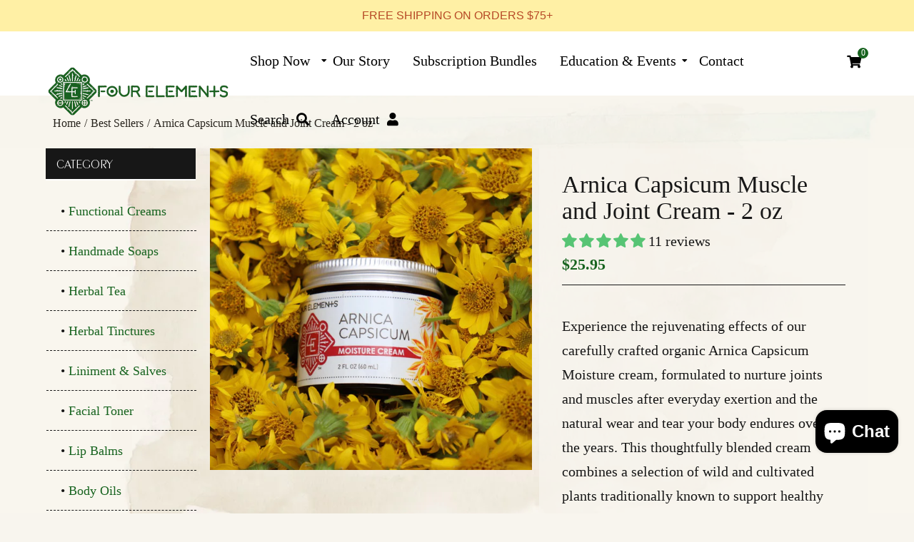

--- FILE ---
content_type: text/html; charset=utf-8
request_url: https://fourelementsherbals.com/collections/best-sellers/products/arnica-capsicum-muscle-joint-cream
body_size: 78488
content:
<!doctype html>
<!--[if lt IE 7]><html class="no-js lt-ie9 lt-ie8 lt-ie7" lang="en"> <![endif]-->
<!--[if IE 7]><html class="no-js lt-ie9 lt-ie8" lang="en"> <![endif]-->
<!--[if IE 8]><html class="no-js lt-ie9" lang="en"> <![endif]-->
<!--[if IE 9 ]><html class="ie9 no-js"> <![endif]-->
<!--[if (gt IE 9)|!(IE)]><!--> <html class="no-js"> <!--<![endif]-->
<head>

  <!-- Basic page needs ================================================== -->
  <meta charset="utf-8">
  <!--[if IE]><meta http-equiv='X-UA-Compatible' content='IE=edge,chrome=1'><![endif]-->

  
  <link rel="shortcut icon" href="//fourelementsherbals.com/cdn/shop/t/22/assets/favicon.png?v=107026944325436261341754402228" type="image/png" />
  

  <!-- Title and description ================================================== -->
  <title>
    Arnica Capsicum Muscle and Joint Cream - 2 oz &ndash; Four Elements Herbals
  </title>
  
  <meta name="description" content="Experience the rejuvenating effects of our carefully crafted organic Arnica Capsicum Moisture cream, formulated to nurture joints and muscles after everyday exertion and the natural wear and tear your body endures over the years. This thoughtfully blended cream combines a selection of wild and cultivated plants traditi">
  
  <!-- Social meta ================================================== -->
  

  <meta property="og:type" content="product">
  <meta property="og:title" content="Arnica Capsicum Muscle and Joint Cream - 2 oz">
  <meta property="og:url" content="https://fourelementsherbals.com/products/arnica-capsicum-muscle-joint-cream">
  
  <meta property="og:image" content="http://fourelementsherbals.com/cdn/shop/products/arnica-capsicum-muscle-and-joint-cream-2-oz-1368440_grande.jpg?v=1757537375">
  <meta property="og:image:secure_url" content="https://fourelementsherbals.com/cdn/shop/products/arnica-capsicum-muscle-and-joint-cream-2-oz-1368440_grande.jpg?v=1757537375">
  
  <meta property="og:price:amount" content="25.95">
  <meta property="og:price:currency" content="USD">


  <meta property="og:description" content="Experience the rejuvenating effects of our carefully crafted organic Arnica Capsicum Moisture cream, formulated to nurture joints and muscles after everyday exertion and the natural wear and tear your body endures over the years. This thoughtfully blended cream combines a selection of wild and cultivated plants traditi">

<meta property="og:site_name" content="Four Elements Herbals">



<meta name="twitter:card" content="summary">




  <meta name="twitter:title" content="Arnica Capsicum Muscle and Joint Cream - 2 oz">
  <meta name="twitter:description" content="Experience the rejuvenating effects of our carefully crafted organic Arnica Capsicum Moisture cream, formulated to nurture joints and muscles after everyday exertion and the natural wear and tear your body endures over the years. This thoughtfully blended cream combines a selection of wild and cultivated plants traditionally known to support">
  <meta name="twitter:image" content="https://fourelementsherbals.com/cdn/shop/products/arnica-capsicum-muscle-and-joint-cream-2-oz-1368440_medium.jpg?v=1757537375">
  <meta name="twitter:image:width" content="240">
  <meta name="twitter:image:height" content="240">


  <!-- Helpers ================================================== -->
  <link rel="canonical" href="https://fourelementsherbals.com/products/arnica-capsicum-muscle-joint-cream">
  <meta name="viewport" content="width=device-width,initial-scale=1">
  <meta name="theme-color" content="#171717">
  
  
<!-- Google Tag Manager -->
<script>(function(w,d,s,l,i){w[l]=w[l]||[];w[l].push({'gtm.start':
new Date().getTime(),event:'gtm.js'});var f=d.getElementsByTagName(s)[0],
j=d.createElement(s),dl=l!='dataLayer'?'&l='+l:'';j.async=true;j.src=
'https://www.googletagmanager.com/gtm.js?id='+i+dl;f.parentNode.insertBefore(j,f);
})(window,document,'script','dataLayer','GTM-WLHBTPF');</script>
<!-- End Google Tag Manager -->
  
  

  <!-- CSS ================================================== -->
  <link href="//fourelementsherbals.com/cdn/shop/t/22/assets/frame.scss.css?v=31334901062598351261767641610" rel="stylesheet" type="text/css" media="all" />  
  <link href="//fourelementsherbals.com/cdn/shop/t/22/assets/style.css?v=174956853784048798151757537249" rel="stylesheet" type="text/css" media="all" />  
  <link href="//fourelementsherbals.com/cdn/shop/t/22/assets/slick-theme.css?v=92970774797737484351767641610" rel="stylesheet" type="text/css" media="all" />
  <link href="//fourelementsherbals.com/cdn/shop/t/22/assets/slick.scss.css?v=130319217676129502741767641610" rel="stylesheet" type="text/css" media="all" />
  <link href="//fourelementsherbals.com/cdn/shop/t/22/assets/slick-slider.css?v=139841052423774734291754402228" rel="stylesheet" type="text/css" media="all" />
  <link href="//fourelementsherbals.com/cdn/shop/t/22/assets/animate.css?v=109219273244499221591754402228" rel="stylesheet" type="text/css" media="all" />
  
  <link href="//fourelementsherbals.com/cdn/shop/t/22/assets/font-all.min.css?v=157224573197066317891754402228" rel="stylesheet" type="text/css" media="all" />

  
  
  
  
  
  
  <!-- **CUSTOM STYLES ADDED BY OPTIMAL DIGITAL MARKETING** -->
  
  <link href="//fourelementsherbals.com/cdn/shop/t/22/assets/_optimal-custom.css?v=130899857072844791591754402228" rel="stylesheet" type="text/css" media="all" />
  
  <!-- **END CUSTOM STYLES ADDED BY OPTIMAL DIGITAL MARKETING** -->


  <!-- Header hook for plugins ================================================== -->
  <script>window.performance && window.performance.mark && window.performance.mark('shopify.content_for_header.start');</script><meta name="google-site-verification" content="I6CfJVku2IkWUJsuM4Ntg_KBg0SfD9CKAhAthzqG-mc">
<meta id="shopify-digital-wallet" name="shopify-digital-wallet" content="/48942219420/digital_wallets/dialog">
<meta name="shopify-checkout-api-token" content="93f6c86abcf2b0ec4a3498046800e660">
<meta id="in-context-paypal-metadata" data-shop-id="48942219420" data-venmo-supported="true" data-environment="production" data-locale="en_US" data-paypal-v4="true" data-currency="USD">
<link rel="alternate" type="application/json+oembed" href="https://fourelementsherbals.com/products/arnica-capsicum-muscle-joint-cream.oembed">
<script async="async" src="/checkouts/internal/preloads.js?locale=en-US"></script>
<link rel="preconnect" href="https://shop.app" crossorigin="anonymous">
<script async="async" src="https://shop.app/checkouts/internal/preloads.js?locale=en-US&shop_id=48942219420" crossorigin="anonymous"></script>
<script id="apple-pay-shop-capabilities" type="application/json">{"shopId":48942219420,"countryCode":"US","currencyCode":"USD","merchantCapabilities":["supports3DS"],"merchantId":"gid:\/\/shopify\/Shop\/48942219420","merchantName":"Four Elements Herbals","requiredBillingContactFields":["postalAddress","email"],"requiredShippingContactFields":["postalAddress","email"],"shippingType":"shipping","supportedNetworks":["visa","masterCard","amex","discover","elo","jcb"],"total":{"type":"pending","label":"Four Elements Herbals","amount":"1.00"},"shopifyPaymentsEnabled":true,"supportsSubscriptions":true}</script>
<script id="shopify-features" type="application/json">{"accessToken":"93f6c86abcf2b0ec4a3498046800e660","betas":["rich-media-storefront-analytics"],"domain":"fourelementsherbals.com","predictiveSearch":true,"shopId":48942219420,"locale":"en"}</script>
<script>var Shopify = Shopify || {};
Shopify.shop = "four-elements-herbals-dev.myshopify.com";
Shopify.locale = "en";
Shopify.currency = {"active":"USD","rate":"1.0"};
Shopify.country = "US";
Shopify.theme = {"name":"Bioearth - Bold | Aug.05.2025","id":150095069412,"schema_name":null,"schema_version":null,"theme_store_id":null,"role":"main"};
Shopify.theme.handle = "null";
Shopify.theme.style = {"id":null,"handle":null};
Shopify.cdnHost = "fourelementsherbals.com/cdn";
Shopify.routes = Shopify.routes || {};
Shopify.routes.root = "/";</script>
<script type="module">!function(o){(o.Shopify=o.Shopify||{}).modules=!0}(window);</script>
<script>!function(o){function n(){var o=[];function n(){o.push(Array.prototype.slice.apply(arguments))}return n.q=o,n}var t=o.Shopify=o.Shopify||{};t.loadFeatures=n(),t.autoloadFeatures=n()}(window);</script>
<script>
  window.ShopifyPay = window.ShopifyPay || {};
  window.ShopifyPay.apiHost = "shop.app\/pay";
  window.ShopifyPay.redirectState = null;
</script>
<script id="shop-js-analytics" type="application/json">{"pageType":"product"}</script>
<script defer="defer" async type="module" src="//fourelementsherbals.com/cdn/shopifycloud/shop-js/modules/v2/client.init-shop-cart-sync_IZsNAliE.en.esm.js"></script>
<script defer="defer" async type="module" src="//fourelementsherbals.com/cdn/shopifycloud/shop-js/modules/v2/chunk.common_0OUaOowp.esm.js"></script>
<script type="module">
  await import("//fourelementsherbals.com/cdn/shopifycloud/shop-js/modules/v2/client.init-shop-cart-sync_IZsNAliE.en.esm.js");
await import("//fourelementsherbals.com/cdn/shopifycloud/shop-js/modules/v2/chunk.common_0OUaOowp.esm.js");

  window.Shopify.SignInWithShop?.initShopCartSync?.({"fedCMEnabled":true,"windoidEnabled":true});

</script>
<script>
  window.Shopify = window.Shopify || {};
  if (!window.Shopify.featureAssets) window.Shopify.featureAssets = {};
  window.Shopify.featureAssets['shop-js'] = {"shop-cart-sync":["modules/v2/client.shop-cart-sync_DLOhI_0X.en.esm.js","modules/v2/chunk.common_0OUaOowp.esm.js"],"init-fed-cm":["modules/v2/client.init-fed-cm_C6YtU0w6.en.esm.js","modules/v2/chunk.common_0OUaOowp.esm.js"],"shop-button":["modules/v2/client.shop-button_BCMx7GTG.en.esm.js","modules/v2/chunk.common_0OUaOowp.esm.js"],"shop-cash-offers":["modules/v2/client.shop-cash-offers_BT26qb5j.en.esm.js","modules/v2/chunk.common_0OUaOowp.esm.js","modules/v2/chunk.modal_CGo_dVj3.esm.js"],"init-windoid":["modules/v2/client.init-windoid_B9PkRMql.en.esm.js","modules/v2/chunk.common_0OUaOowp.esm.js"],"init-shop-email-lookup-coordinator":["modules/v2/client.init-shop-email-lookup-coordinator_DZkqjsbU.en.esm.js","modules/v2/chunk.common_0OUaOowp.esm.js"],"shop-toast-manager":["modules/v2/client.shop-toast-manager_Di2EnuM7.en.esm.js","modules/v2/chunk.common_0OUaOowp.esm.js"],"shop-login-button":["modules/v2/client.shop-login-button_BtqW_SIO.en.esm.js","modules/v2/chunk.common_0OUaOowp.esm.js","modules/v2/chunk.modal_CGo_dVj3.esm.js"],"avatar":["modules/v2/client.avatar_BTnouDA3.en.esm.js"],"pay-button":["modules/v2/client.pay-button_CWa-C9R1.en.esm.js","modules/v2/chunk.common_0OUaOowp.esm.js"],"init-shop-cart-sync":["modules/v2/client.init-shop-cart-sync_IZsNAliE.en.esm.js","modules/v2/chunk.common_0OUaOowp.esm.js"],"init-customer-accounts":["modules/v2/client.init-customer-accounts_DenGwJTU.en.esm.js","modules/v2/client.shop-login-button_BtqW_SIO.en.esm.js","modules/v2/chunk.common_0OUaOowp.esm.js","modules/v2/chunk.modal_CGo_dVj3.esm.js"],"init-shop-for-new-customer-accounts":["modules/v2/client.init-shop-for-new-customer-accounts_JdHXxpS9.en.esm.js","modules/v2/client.shop-login-button_BtqW_SIO.en.esm.js","modules/v2/chunk.common_0OUaOowp.esm.js","modules/v2/chunk.modal_CGo_dVj3.esm.js"],"init-customer-accounts-sign-up":["modules/v2/client.init-customer-accounts-sign-up_D6__K_p8.en.esm.js","modules/v2/client.shop-login-button_BtqW_SIO.en.esm.js","modules/v2/chunk.common_0OUaOowp.esm.js","modules/v2/chunk.modal_CGo_dVj3.esm.js"],"checkout-modal":["modules/v2/client.checkout-modal_C_ZQDY6s.en.esm.js","modules/v2/chunk.common_0OUaOowp.esm.js","modules/v2/chunk.modal_CGo_dVj3.esm.js"],"shop-follow-button":["modules/v2/client.shop-follow-button_XetIsj8l.en.esm.js","modules/v2/chunk.common_0OUaOowp.esm.js","modules/v2/chunk.modal_CGo_dVj3.esm.js"],"lead-capture":["modules/v2/client.lead-capture_DvA72MRN.en.esm.js","modules/v2/chunk.common_0OUaOowp.esm.js","modules/v2/chunk.modal_CGo_dVj3.esm.js"],"shop-login":["modules/v2/client.shop-login_ClXNxyh6.en.esm.js","modules/v2/chunk.common_0OUaOowp.esm.js","modules/v2/chunk.modal_CGo_dVj3.esm.js"],"payment-terms":["modules/v2/client.payment-terms_CNlwjfZz.en.esm.js","modules/v2/chunk.common_0OUaOowp.esm.js","modules/v2/chunk.modal_CGo_dVj3.esm.js"]};
</script>
<script>(function() {
  var isLoaded = false;
  function asyncLoad() {
    if (isLoaded) return;
    isLoaded = true;
    var urls = ["https:\/\/cdn.shopify.com\/s\/files\/1\/0489\/4221\/9420\/t\/6\/assets\/pop_48942219420.js?v=1705780263\u0026shop=four-elements-herbals-dev.myshopify.com","https:\/\/cdn.hextom.com\/js\/quickannouncementbar.js?shop=four-elements-herbals-dev.myshopify.com","https:\/\/cdn.hextom.com\/js\/freeshippingbar.js?shop=four-elements-herbals-dev.myshopify.com","https:\/\/schemaplusfiles.s3.amazonaws.com\/loader.min.js?shop=four-elements-herbals-dev.myshopify.com"];
    for (var i = 0; i < urls.length; i++) {
      var s = document.createElement('script');
      s.type = 'text/javascript';
      s.async = true;
      s.src = urls[i];
      var x = document.getElementsByTagName('script')[0];
      x.parentNode.insertBefore(s, x);
    }
  };
  if(window.attachEvent) {
    window.attachEvent('onload', asyncLoad);
  } else {
    window.addEventListener('load', asyncLoad, false);
  }
})();</script>
<script id="__st">var __st={"a":48942219420,"offset":-18000,"reqid":"f4e60446-b529-4f05-890b-dded0b1d4c8e-1768550178","pageurl":"fourelementsherbals.com\/collections\/best-sellers\/products\/arnica-capsicum-muscle-joint-cream","u":"7d3444c4e431","p":"product","rtyp":"product","rid":6197717500060};</script>
<script>window.ShopifyPaypalV4VisibilityTracking = true;</script>
<script id="captcha-bootstrap">!function(){'use strict';const t='contact',e='account',n='new_comment',o=[[t,t],['blogs',n],['comments',n],[t,'customer']],c=[[e,'customer_login'],[e,'guest_login'],[e,'recover_customer_password'],[e,'create_customer']],r=t=>t.map((([t,e])=>`form[action*='/${t}']:not([data-nocaptcha='true']) input[name='form_type'][value='${e}']`)).join(','),a=t=>()=>t?[...document.querySelectorAll(t)].map((t=>t.form)):[];function s(){const t=[...o],e=r(t);return a(e)}const i='password',u='form_key',d=['recaptcha-v3-token','g-recaptcha-response','h-captcha-response',i],f=()=>{try{return window.sessionStorage}catch{return}},m='__shopify_v',_=t=>t.elements[u];function p(t,e,n=!1){try{const o=window.sessionStorage,c=JSON.parse(o.getItem(e)),{data:r}=function(t){const{data:e,action:n}=t;return t[m]||n?{data:e,action:n}:{data:t,action:n}}(c);for(const[e,n]of Object.entries(r))t.elements[e]&&(t.elements[e].value=n);n&&o.removeItem(e)}catch(o){console.error('form repopulation failed',{error:o})}}const l='form_type',E='cptcha';function T(t){t.dataset[E]=!0}const w=window,h=w.document,L='Shopify',v='ce_forms',y='captcha';let A=!1;((t,e)=>{const n=(g='f06e6c50-85a8-45c8-87d0-21a2b65856fe',I='https://cdn.shopify.com/shopifycloud/storefront-forms-hcaptcha/ce_storefront_forms_captcha_hcaptcha.v1.5.2.iife.js',D={infoText:'Protected by hCaptcha',privacyText:'Privacy',termsText:'Terms'},(t,e,n)=>{const o=w[L][v],c=o.bindForm;if(c)return c(t,g,e,D).then(n);var r;o.q.push([[t,g,e,D],n]),r=I,A||(h.body.append(Object.assign(h.createElement('script'),{id:'captcha-provider',async:!0,src:r})),A=!0)});var g,I,D;w[L]=w[L]||{},w[L][v]=w[L][v]||{},w[L][v].q=[],w[L][y]=w[L][y]||{},w[L][y].protect=function(t,e){n(t,void 0,e),T(t)},Object.freeze(w[L][y]),function(t,e,n,w,h,L){const[v,y,A,g]=function(t,e,n){const i=e?o:[],u=t?c:[],d=[...i,...u],f=r(d),m=r(i),_=r(d.filter((([t,e])=>n.includes(e))));return[a(f),a(m),a(_),s()]}(w,h,L),I=t=>{const e=t.target;return e instanceof HTMLFormElement?e:e&&e.form},D=t=>v().includes(t);t.addEventListener('submit',(t=>{const e=I(t);if(!e)return;const n=D(e)&&!e.dataset.hcaptchaBound&&!e.dataset.recaptchaBound,o=_(e),c=g().includes(e)&&(!o||!o.value);(n||c)&&t.preventDefault(),c&&!n&&(function(t){try{if(!f())return;!function(t){const e=f();if(!e)return;const n=_(t);if(!n)return;const o=n.value;o&&e.removeItem(o)}(t);const e=Array.from(Array(32),(()=>Math.random().toString(36)[2])).join('');!function(t,e){_(t)||t.append(Object.assign(document.createElement('input'),{type:'hidden',name:u})),t.elements[u].value=e}(t,e),function(t,e){const n=f();if(!n)return;const o=[...t.querySelectorAll(`input[type='${i}']`)].map((({name:t})=>t)),c=[...d,...o],r={};for(const[a,s]of new FormData(t).entries())c.includes(a)||(r[a]=s);n.setItem(e,JSON.stringify({[m]:1,action:t.action,data:r}))}(t,e)}catch(e){console.error('failed to persist form',e)}}(e),e.submit())}));const S=(t,e)=>{t&&!t.dataset[E]&&(n(t,e.some((e=>e===t))),T(t))};for(const o of['focusin','change'])t.addEventListener(o,(t=>{const e=I(t);D(e)&&S(e,y())}));const B=e.get('form_key'),M=e.get(l),P=B&&M;t.addEventListener('DOMContentLoaded',(()=>{const t=y();if(P)for(const e of t)e.elements[l].value===M&&p(e,B);[...new Set([...A(),...v().filter((t=>'true'===t.dataset.shopifyCaptcha))])].forEach((e=>S(e,t)))}))}(h,new URLSearchParams(w.location.search),n,t,e,['guest_login'])})(!0,!0)}();</script>
<script integrity="sha256-4kQ18oKyAcykRKYeNunJcIwy7WH5gtpwJnB7kiuLZ1E=" data-source-attribution="shopify.loadfeatures" defer="defer" src="//fourelementsherbals.com/cdn/shopifycloud/storefront/assets/storefront/load_feature-a0a9edcb.js" crossorigin="anonymous"></script>
<script crossorigin="anonymous" defer="defer" src="//fourelementsherbals.com/cdn/shopifycloud/storefront/assets/shopify_pay/storefront-65b4c6d7.js?v=20250812"></script>
<script data-source-attribution="shopify.dynamic_checkout.dynamic.init">var Shopify=Shopify||{};Shopify.PaymentButton=Shopify.PaymentButton||{isStorefrontPortableWallets:!0,init:function(){window.Shopify.PaymentButton.init=function(){};var t=document.createElement("script");t.src="https://fourelementsherbals.com/cdn/shopifycloud/portable-wallets/latest/portable-wallets.en.js",t.type="module",document.head.appendChild(t)}};
</script>
<script data-source-attribution="shopify.dynamic_checkout.buyer_consent">
  function portableWalletsHideBuyerConsent(e){var t=document.getElementById("shopify-buyer-consent"),n=document.getElementById("shopify-subscription-policy-button");t&&n&&(t.classList.add("hidden"),t.setAttribute("aria-hidden","true"),n.removeEventListener("click",e))}function portableWalletsShowBuyerConsent(e){var t=document.getElementById("shopify-buyer-consent"),n=document.getElementById("shopify-subscription-policy-button");t&&n&&(t.classList.remove("hidden"),t.removeAttribute("aria-hidden"),n.addEventListener("click",e))}window.Shopify?.PaymentButton&&(window.Shopify.PaymentButton.hideBuyerConsent=portableWalletsHideBuyerConsent,window.Shopify.PaymentButton.showBuyerConsent=portableWalletsShowBuyerConsent);
</script>
<script>
  function portableWalletsCleanup(e){e&&e.src&&console.error("Failed to load portable wallets script "+e.src);var t=document.querySelectorAll("shopify-accelerated-checkout .shopify-payment-button__skeleton, shopify-accelerated-checkout-cart .wallet-cart-button__skeleton"),e=document.getElementById("shopify-buyer-consent");for(let e=0;e<t.length;e++)t[e].remove();e&&e.remove()}function portableWalletsNotLoadedAsModule(e){e instanceof ErrorEvent&&"string"==typeof e.message&&e.message.includes("import.meta")&&"string"==typeof e.filename&&e.filename.includes("portable-wallets")&&(window.removeEventListener("error",portableWalletsNotLoadedAsModule),window.Shopify.PaymentButton.failedToLoad=e,"loading"===document.readyState?document.addEventListener("DOMContentLoaded",window.Shopify.PaymentButton.init):window.Shopify.PaymentButton.init())}window.addEventListener("error",portableWalletsNotLoadedAsModule);
</script>

<script type="module" src="https://fourelementsherbals.com/cdn/shopifycloud/portable-wallets/latest/portable-wallets.en.js" onError="portableWalletsCleanup(this)" crossorigin="anonymous"></script>
<script nomodule>
  document.addEventListener("DOMContentLoaded", portableWalletsCleanup);
</script>

<script id='scb4127' type='text/javascript' async='' src='https://fourelementsherbals.com/cdn/shopifycloud/privacy-banner/storefront-banner.js'></script><link id="shopify-accelerated-checkout-styles" rel="stylesheet" media="screen" href="https://fourelementsherbals.com/cdn/shopifycloud/portable-wallets/latest/accelerated-checkout-backwards-compat.css" crossorigin="anonymous">
<style id="shopify-accelerated-checkout-cart">
        #shopify-buyer-consent {
  margin-top: 1em;
  display: inline-block;
  width: 100%;
}

#shopify-buyer-consent.hidden {
  display: none;
}

#shopify-subscription-policy-button {
  background: none;
  border: none;
  padding: 0;
  text-decoration: underline;
  font-size: inherit;
  cursor: pointer;
}

#shopify-subscription-policy-button::before {
  box-shadow: none;
}

      </style>
<link rel="stylesheet" media="screen" href="//fourelementsherbals.com/cdn/shop/t/22/compiled_assets/styles.css?8998">
<script id="sections-script" data-sections="sidebar-category,top-bar-type-2" defer="defer" src="//fourelementsherbals.com/cdn/shop/t/22/compiled_assets/scripts.js?8998"></script>
<script>window.performance && window.performance.mark && window.performance.mark('shopify.content_for_header.end');</script>
  

<!--[if lt IE 9]>
<script src="//cdnjs.cloudflare.com/ajax/libs/html5shiv/3.7.2/html5shiv.min.js" type="text/javascript"></script>
<script src="//fourelementsherbals.com/cdn/shop/t/22/assets/respond.min.js?v=52248677837542619231754402228" type="text/javascript"></script>
<link href="//fourelementsherbals.com/cdn/shop/t/22/assets/respond-proxy.html" id="respond-proxy" rel="respond-proxy" />
<link href="//fourelementsherbals.com/search?q=728db09414181fe178a9532114f6218c" id="respond-redirect" rel="respond-redirect" />
<script src="//fourelementsherbals.com/search?q=728db09414181fe178a9532114f6218c" type="text/javascript"></script>
<![endif]-->

  
  <script src="//fourelementsherbals.com/cdn/shop/t/22/assets/header.js?v=17361201992366897231754402228" type="text/javascript"></script> 

  

  
  <script type="text/javascript" src="https://ws.sharethis.com/button/buttons.js"></script>
  <script type="text/javascript">stLight.options({publisher: "4a467312-eb52-4e56-a80a-d5930e0afac4", doNotHash: false, doNotCopy: false, hashAddressBar: false});</script>
  
    

  <script>
    window.use_sticky = true;
    window.ajax_cart = true;
    window.money_format = "${{amount}} USD";
    window.shop_currency = "USD";
    window.show_multiple_currencies = false;
    window.enable_sidebar_multiple_choice = true;
    window.loading_url = "//fourelementsherbals.com/cdn/shop/t/22/assets/loading.gif?v=50837312686733260831754402228";     
    window.dropdowncart_type = "hover";
    window.file_url = "//fourelementsherbals.com/cdn/shop/files/?8998";
    window.asset_url = "";
    window.items="Items";
    window.many_in_stock="Many In Stock";
    window.out_of_stock=" Out of stock";
    window.in_stock=" In Stock";
    window.unavailable="Unavailable";
    window.product_name="Product Name";
    window.product_image="Product Image";
    window.product_desc="Product Description";
    window.available_stock="Available In stock";
    window.unavailable_stock="Unavailable In stock";
    window.compare_note="Product Added over 8 product !. Do you want to compare 8 added product ?";
    window.added_to_cmp="Added to compare";
    window.add_to_cmp="Add to compare";
    window.select_options="Select options";
    window.add_to_cart="Add to Cart";
    window.confirm_box="Yes,I want view it!";
    window.cancelButtonText="Continue";
    window.remove="Remove";
    window.use_color_swatch = false;
    window.newsletter_popup = false; 

    var  compare_list = []; 
  </script>
 <meta name="facebook-domain-verification" content="n5w2t9p9qawk3rd5bixobulcwuljsk" />   
 <!-- Hotjar Tracking Code for https://www.fourelementsherbals.com/ -->
<script>
    (function(h,o,t,j,a,r){
        h.hj=h.hj||function(){(h.hj.q=h.hj.q||[]).push(arguments)};
        h._hjSettings={hjid:2076139,hjsv:6};
        a=o.getElementsByTagName('head')[0];
        r=o.createElement('script');r.async=1;
        r.src=t+h._hjSettings.hjid+j+h._hjSettings.hjsv;
        a.appendChild(r);
    })(window,document,'https://static.hotjar.com/c/hotjar-','.js?sv=');
</script><script>
    // empty script tag to work around a platform issue where attributes of first script in file are scrubbed
</script>

<script id="bold-subscriptions-script" type="text/javascript">
    window.BOLD = window.BOLD || {};
    window.BOLD.subscriptions = window.BOLD.subscriptions || {};
    window.BOLD.subscriptions.classes = window.BOLD.subscriptions.classes || {};
    window.BOLD.subscriptions.patches = window.BOLD.subscriptions.patches || {};
    window.BOLD.subscriptions.patches.maxCheckoutRetries = window.BOLD.subscriptions.patches.maxCheckoutRetries || 200;
    window.BOLD.subscriptions.patches.currentCheckoutRetries = window.BOLD.subscriptions.patches.currentCheckoutRetries || 0;
    window.BOLD.subscriptions.patches.maxCashierPatchAttempts = window.BOLD.subscriptions.patches.maxCashierPatchAttempts || 200;
    window.BOLD.subscriptions.patches.currentCashierPatchAttempts = window.BOLD.subscriptions.patches.currentCashierPatchAttempts || 0;
    window.BOLD.subscriptions.config = window.BOLD.subscriptions.config || {};
    window.BOLD.subscriptions.config.platform = 'shopify';
    window.BOLD.subscriptions.config.shopDomain = 'four-elements-herbals-dev.myshopify.com';
    window.BOLD.subscriptions.config.customDomain = 'fourelementsherbals.com';
    window.BOLD.subscriptions.config.shopIdentifier = '48942219420';
        window.BOLD.subscriptions.config.appUrl = 'https://sub.boldapps.net';
    window.BOLD.subscriptions.config.currencyCode = 'USD';
    window.BOLD.subscriptions.config.checkoutType = 'shopify';
    window.BOLD.subscriptions.config.currencyFormat = "$\u0026#123;\u0026#123;amount}}";
    window.BOLD.subscriptions.config.shopCurrencies = [{"id":2923,"currency":"USD","currency_format":"$\u0026#123;\u0026#123;amount}}","created_at":"2021-06-30 07:38:32","updated_at":"2021-06-30 07:38:32"}];
    window.BOLD.subscriptions.config.shopSettings = {"allow_msp_cancellation":true,"allow_msp_prepaid_renewal":true,"customer_can_pause_subscription":true,"customer_can_change_next_order_date":true,"customer_can_change_order_frequency":true,"customer_can_create_an_additional_order":false,"customer_can_use_passwordless_login":false,"customer_passwordless_login_redirect":false,"customer_can_add_products_to_existing_subscriptions":false,"show_currency_code":true,"stored_payment_method_policy":"required"};
    window.BOLD.subscriptions.config.customerLoginPath = null;

    // TODO: Remove the isset with BS2-4659_improve_large_group_selection
            window.BOLD.subscriptions.config.cashierPluginOnlyMode = window.BOLD.subscriptions.config.cashierPluginOnlyMode || false;
    if (window.BOLD.subscriptions.config.waitForCheckoutLoader === undefined) {
        window.BOLD.subscriptions.config.waitForCheckoutLoader = true;
    }

    window.BOLD.subscriptions.config.addToCartFormSelectors = window.BOLD.subscriptions.config.addToCartFormSelectors || [];
    window.BOLD.subscriptions.config.addToCartButtonSelectors = window.BOLD.subscriptions.config.addToCartButtonSelectors || [];
    window.BOLD.subscriptions.config.widgetInsertBeforeSelectors = window.BOLD.subscriptions.config.widgetInsertBeforeSelectors || [];
    window.BOLD.subscriptions.config.quickAddToCartButtonSelectors = window.BOLD.subscriptions.config.quickAddToCartButtonSelectors || [];
    window.BOLD.subscriptions.config.cartElementSelectors = window.BOLD.subscriptions.config.cartElementSelectors || [];
    window.BOLD.subscriptions.config.cartTotalElementSelectors = window.BOLD.subscriptions.config.cartTotalElementSelectors || [];
    window.BOLD.subscriptions.config.lineItemSelectors = window.BOLD.subscriptions.config.lineItemSelectors || [];
    window.BOLD.subscriptions.config.lineItemNameSelectors = window.BOLD.subscriptions.config.lineItemNameSelectors || [];
    window.BOLD.subscriptions.config.checkoutButtonSelectors = window.BOLD.subscriptions.config.checkoutButtonSelectors || [];

    window.BOLD.subscriptions.config.featureFlags = window.BOLD.subscriptions.config.featureFlags || ["BE-763-remove-shop-data-from-unauthenticated-user","BE-751-customer-portal-passwordless-login","BE-1203-sub-creation-ignore-address-ids","BS2-4293-skip-tx-fee-eq-zero","BE-1393-relocate-prepaid-metadata"];
    window.BOLD.subscriptions.config.subscriptionProcessingFrequency = '60';
    window.BOLD.subscriptions.config.requireMSPInitialLoadingMessage = true;
    window.BOLD.subscriptions.data = window.BOLD.subscriptions.data || {};

    // Interval text markup template
    window.BOLD.subscriptions.config.lineItemPropertyListSelectors = window.BOLD.subscriptions.config.lineItemPropertyListSelectors || [];
    window.BOLD.subscriptions.config.lineItemPropertyListSelectors.push('dl.definitionList');
    window.BOLD.subscriptions.config.lineItemPropertyListTemplate = window.BOLD.subscriptions.config.lineItemPropertyListTemplate || '<dl class="definitionList"></dl>';
    window.BOLD.subscriptions.config.lineItemPropertyTemplate = window.BOLD.subscriptions.config.lineItemPropertyTemplate || '<dt class="definitionList-key">\:</dt><dd class="definitionList-value">\</dd>';

    // Discount text markup template
    window.BOLD.subscriptions.config.discountItemTemplate = window.BOLD.subscriptions.config.discountItemTemplate || '<div class="bold-subscriptions-discount"><div class="bold-subscriptions-discount__details">\</div><div class="bold-subscriptions-discount__total">\</div></div>';


    // Constants in XMLHttpRequest are not reliable, so we will create our own
    // reference: https://developer.mozilla.org/en-US/docs/Web/API/XMLHttpRequest/readyState
    window.BOLD.subscriptions.config.XMLHttpRequest = {
        UNSENT:0,            // Client has been created. open() not called yet.
        OPENED: 1,           // open() has been called.
        HEADERS_RECEIVED: 2, // send() has been called, and headers and status are available.
        LOADING: 3,          // Downloading; responseText holds partial data.
        DONE: 4              // The operation is complete.
    };

    window.BOLD.subscriptions.config.assetBaseUrl = 'https://sub.boldapps.net';
    if (window.localStorage && window.localStorage.getItem('boldSubscriptionsAssetBaseUrl')) {
        window.BOLD.subscriptions.config.assetBaseUrl = window.localStorage.getItem('boldSubscriptionsAssetBaseUrl')
    }

    window.BOLD.subscriptions.data.subscriptionGroups = [];
    if (localStorage && localStorage.getItem('boldSubscriptionsSubscriptionGroups')) {
        window.BOLD.subscriptions.data.subscriptionGroups = JSON.parse(localStorage.getItem('boldSubscriptionsSubscriptionGroups'));
    } else {
        window.BOLD.subscriptions.data.subscriptionGroups = [{"id":17482,"billing_rules":[{"id":36770,"subscription_group_id":17482,"interval_name":"Every 1 month","billing_rule":"FREQ=MONTHLY","custom_billing_rule":""},{"id":36771,"subscription_group_id":17482,"interval_name":"Every 2 months","billing_rule":"FREQ=MONTHLY;INTERVAL=2","custom_billing_rule":""},{"id":36772,"subscription_group_id":17482,"interval_name":"Every 3 months","billing_rule":"FREQ=MONTHLY;INTERVAL=3","custom_billing_rule":""},{"id":36773,"subscription_group_id":17482,"interval_name":"Every 4 months","billing_rule":"FREQ=MONTHLY;INTERVAL=4","custom_billing_rule":""}],"is_subscription_only":false,"allow_prepaid":false,"is_prepaid_only":false,"should_continue_prepaid":true,"continue_prepaid_type":"as_prepaid","prepaid_durations":[{"id":17313,"subscription_group_id":17482,"total_duration":1,"discount_type":"percentage","discount_value":0}],"selection_options":[{"platform_entity_id":"6826412179612"},{"platform_entity_id":"6826626973852"},{"platform_entity_id":"6826643521692"},{"platform_entity_id":"6826648338588"}],"discount_type":"percentage","percent_discount":20,"fixed_discount":0,"can_add_to_cart":true},{"id":35490,"billing_rules":[{"id":80713,"subscription_group_id":35490,"interval_name":"Wild Yam Subscription - 1 Month ","billing_rule":"FREQ=MONTHLY","custom_billing_rule":""},{"id":81031,"subscription_group_id":35490,"interval_name":"Wild Yam Subscription - 2 Months ","billing_rule":"FREQ=MONTHLY","custom_billing_rule":""},{"id":81032,"subscription_group_id":35490,"interval_name":"Wild Yam Subscription - 3 Months ","billing_rule":"FREQ=MONTHLY","custom_billing_rule":""}],"is_subscription_only":false,"allow_prepaid":false,"is_prepaid_only":false,"should_continue_prepaid":false,"continue_prepaid_type":"as_standard","prepaid_durations":[],"selection_options":[{"platform_entity_id":"6197736276124"}],"discount_type":"no_discount","percent_discount":0,"fixed_discount":0,"can_add_to_cart":true}];
    }

    window.BOLD.subscriptions.isFeatureFlagEnabled = function (featureFlag) {
        for (var i = 0; i < window.BOLD.subscriptions.config.featureFlags.length; i++) {
            if (window.BOLD.subscriptions.config.featureFlags[i] === featureFlag){
                return true;
            }
        }
        return false;
    }

    window.BOLD.subscriptions.logger = {
        tag: "bold_subscriptions",
        // the bold subscriptions log level
        // 0 - errors (default)
        // 1 - warnings + errors
        // 2 - info + warnings + errors
        // use window.localStorage.setItem('boldSubscriptionsLogLevel', x) to set the log level
        levels: {
            ERROR: 0,
            WARN: 1,
            INFO: 2,
        },
        level: parseInt((window.localStorage && window.localStorage.getItem('boldSubscriptionsLogLevel')) || "0", 10),
        _log: function(callArgs, level) {
            if (!window.console) {
                return null;
            }

            if (window.BOLD.subscriptions.logger.level < level) {
                return;
            }

            var params = Array.prototype.slice.call(callArgs);
            params.unshift(window.BOLD.subscriptions.logger.tag);

            switch (level) {
                case window.BOLD.subscriptions.logger.levels.INFO:
                    console.info.apply(null, params);
                    return;
                case window.BOLD.subscriptions.logger.levels.WARN:
                    console.warn.apply(null, params);
                    return;
                case window.BOLD.subscriptions.logger.levels.ERROR:
                    console.error.apply(null, params);
                    return;
                default:
                    console.log.apply(null, params);
                    return;
            }
        },
        info: function() {
            window.BOLD.subscriptions.logger._log(arguments, window.BOLD.subscriptions.logger.levels.INFO);
        },
        warn: function() {
            window.BOLD.subscriptions.logger._log(arguments, window.BOLD.subscriptions.logger.levels.WARN);
        },
        error: function() {
            window.BOLD.subscriptions.logger._log(arguments, window.BOLD.subscriptions.logger.levels.ERROR);
        }
    }

    window.BOLD.subscriptions.shouldLoadSubscriptionGroupFromAPI = function() {
        return window.BOLD.subscriptions.config.loadSubscriptionGroupFrom === window.BOLD.subscriptions.config.loadSubscriptionGroupFromTypes['BSUB_API'];
    }

    window.BOLD.subscriptions.getSubscriptionGroupFromProductId = function (productId) {
        var data = window.BOLD.subscriptions.data;
        var foundGroup = null;
        for (var i = 0; i < data.subscriptionGroups.length; i += 1) {
            var subscriptionGroup = data.subscriptionGroups[i];
            for (var j = 0; j < subscriptionGroup.selection_options.length; j += 1) {
                var selectionOption = subscriptionGroup.selection_options[j];
                if (selectionOption.platform_entity_id === productId.toString()) {
                    foundGroup = subscriptionGroup;
                    break;
                }
            }
            if (foundGroup) {
                break;
            }
        }
        return foundGroup;
    };

    window.BOLD.subscriptions.getSubscriptionGroupById = function(subGroupId) {
        var subscriptionGroups = window.BOLD.subscriptions.data.subscriptionGroups;

        for (var i = 0; i < subscriptionGroups.length; i += 1) {
            var subGroup = subscriptionGroups[i];
            if (subGroup.id === subGroupId) {
                return subGroup;
            }
        }

        return null;
    };

    window.BOLD.subscriptions.addSubscriptionGroup = function (subscriptionGroup) {
        if(!window.BOLD.subscriptions.getSubscriptionGroupById(subscriptionGroup.id))
        {
            window.BOLD.subscriptions.data.subscriptionGroups.push(subscriptionGroup);
        }
    }

    window.BOLD.subscriptions.getSubscriptionGroupPrepaidDurationById = function(subscriptionGroupId, prepaidDurationId) {
        var subscriptionGroup = window.BOLD.subscriptions.getSubscriptionGroupById(subscriptionGroupId);

        if (
            !subscriptionGroup
            || !subscriptionGroup.prepaid_durations
            || !subscriptionGroup.prepaid_durations.length
        ) {
            return null;
        }

        for (var i = 0; i < subscriptionGroup.prepaid_durations.length; i++) {
            var prepaidDuration = subscriptionGroup.prepaid_durations[i];
            if (prepaidDuration.id === prepaidDurationId) {
                return prepaidDuration;
            }
        }

        return null;
    }

    window.BOLD.subscriptions.getSubscriptionGroupBillingRuleById = function(subGroup, billingRuleId) {
        for (var i = 0; i < subGroup.billing_rules.length; i += 1) {
            var billingRule = subGroup.billing_rules[i];
            if (billingRule.id === billingRuleId) {
                return billingRule;
            }
        }

        return null;
    };

    window.BOLD.subscriptions.toggleDisabledAddToCartButtons = function(d) {
        var addToCartForms = document.querySelectorAll(window.BOLD.subscriptions.config.addToCartFormSelectors.join(','));
        var disable = !!d;
        for (var i = 0; i < addToCartForms.length; i++) {
            var addToCartForm = addToCartForms[i];
            var productId = window.BOLD.subscriptions.getProductIdFromAddToCartForm(addToCartForm);
            var subscriptionGroup = window.BOLD.subscriptions.getSubscriptionGroupFromProductId(productId);

            if(window.BOLD.subscriptions.isFeatureFlagEnabled('BS2-4659_improve_large_group_selection') ) {
                if (subscriptionGroup || window.BOLD.subscriptions.shouldLoadSubscriptionGroupFromAPI()) {
                    var addToCartButtons = addToCartForm.querySelectorAll(window.BOLD.subscriptions.config.addToCartButtonSelectors.join(','));
                    for (var j = 0; j < addToCartButtons.length; j++) {
                        var addToCartButton = addToCartButtons[j];
                        var toggleAction = disable ?  addToCartButton.setAttribute : addToCartButton.removeAttribute;

                        addToCartButton.disabled = disable;
                        toggleAction.call(addToCartButton, 'data-disabled-by-subscriptions', disable);
                    }
                }
            } else {
                if (subscriptionGroup) {
                    var addToCartButtons = addToCartForm.querySelectorAll(window.BOLD.subscriptions.config.addToCartButtonSelectors.join(','));
                    for (var j = 0; j < addToCartButtons.length; j++) {
                        var addToCartButton = addToCartButtons[j];
                        var toggleAction = disable ?  addToCartButton.setAttribute : addToCartButton.removeAttribute;

                        addToCartButton.disabled = disable;
                        toggleAction.call(addToCartButton, 'data-disabled-by-subscriptions', disable);
                    }
                }
            }

        }
    };

    window.BOLD.subscriptions.disableAddToCartButtons = function () {
        // only disable the add to cart buttons if the app isn't loaded yet
        if (!window.BOLD.subscriptions.app) {
            window.BOLD.subscriptions.toggleDisabledAddToCartButtons(true);
        } else {
            window.BOLD.subscriptions.enableAddToCartButtons();
        }
    };

    window.BOLD.subscriptions.enableAddToCartButtons = function () {
        document.removeEventListener('click', window.BOLD.subscriptions.preventSubscriptionAddToCart);
        window.BOLD.subscriptions.toggleDisabledAddToCartButtons(false);
    };

    window.BOLD.subscriptions.toggleDisabledCheckoutButtons = function(d) {
        var checkoutButtons = document.querySelectorAll(window.BOLD.subscriptions.config.checkoutButtonSelectors.join(','));
        var disable = !!d;
        for (var i = 0; i < checkoutButtons.length; i++) {
            var checkoutButton = checkoutButtons[i];
            var toggleAction = disable ? checkoutButton.setAttribute : checkoutButton.removeAttribute;

            checkoutButton.disabled = disable;
            toggleAction.call(checkoutButton, 'data-disabled-by-subscriptions', disable);
        }
    }

    window.BOLD.subscriptions.disableCheckoutButtons = function() {
        // only disable the checkout buttons if the app isn't loaded yet
        if (!window.BOLD.subscriptions.app) {
            window.BOLD.subscriptions.toggleDisabledCheckoutButtons(true);
        } else {
            window.BOLD.subscriptions.enableCheckoutButtons();
        }
    }

    window.BOLD.subscriptions.enableCheckoutButtons = function() {
        document.removeEventListener('click', window.BOLD.subscriptions.preventCheckout);
        window.BOLD.subscriptions.toggleDisabledCheckoutButtons(false);
    }

    window.BOLD.subscriptions.hasSuccessfulAddToCarts = function() {
        if (typeof(Storage) !== "undefined") {
            var successfulAddToCarts = JSON.parse(
                window.localStorage.getItem('boldSubscriptionsSuccessfulAddToCarts') || '[]'
            );
            if (successfulAddToCarts.length > 0) {
                return true;
            }
        }

        return false;
    }

    window.BOLD.subscriptions.hasPendingAddToCarts = function() {
        if (typeof(Storage) !== "undefined") {
            var pendingAddToCarts = JSON.parse(
                window.localStorage.getItem('boldSubscriptionsPendingAddToCarts') || '[]'
            );
            if (pendingAddToCarts.length > 0) {
                return true;
            }
        }

        return false;
    }

    window.BOLD.subscriptions.addJSAsset = function(src, deferred) {
        var scriptTag = document.getElementById('bold-subscriptions-script');
        var jsElement = document.createElement('script');
        jsElement.type = 'text/javascript';
        jsElement.src = src;
        if (deferred) {
           jsElement.defer = true;
        }
        scriptTag.parentNode.insertBefore(jsElement, scriptTag);
    };

    window.BOLD.subscriptions.addCSSAsset = function(href) {
        var scriptTag = document.getElementById('bold-subscriptions-script');
        var cssElement = document.createElement('link');
        cssElement.href = href;
        cssElement.rel = 'stylesheet';
        scriptTag.parentNode.insertBefore(cssElement, scriptTag);
    };

    window.BOLD.subscriptions.loadStorefrontAssets = function loadStorefrontAssets() {
        var assets = window.BOLD.subscriptions.config.assets;
        window.BOLD.subscriptions.addCSSAsset(window.BOLD.subscriptions.config.assetBaseUrl + '/static/' + assets['storefront.css']);
        window.BOLD.subscriptions.addJSAsset(window.BOLD.subscriptions.config.assetBaseUrl + '/static/' + assets['storefront.js'], false);
    };

    window.BOLD.subscriptions.loadCustomerPortalAssets = function loadCustomerPortalAssets() {
        var assets = window.BOLD.subscriptions.config.assets;
        window.BOLD.subscriptions.addCSSAsset(window.BOLD.subscriptions.config.assetBaseUrl + '/static/' + assets['customer_portal.css']);
        window.BOLD.subscriptions.addJSAsset(window.BOLD.subscriptions.config.assetBaseUrl + '/static/' + assets['customer_portal.js'], true);
    };

    window.BOLD.subscriptions.processManifest = function() {
        if (!window.BOLD.subscriptions.processedManifest) {
            window.BOLD.subscriptions.processedManifest = true;
            window.BOLD.subscriptions.config.assets = JSON.parse(this.responseText);

                        window.BOLD.subscriptions.loadCustomerPortalAssets();
        }
    };

    window.BOLD.subscriptions.addInitialLoadingMessage = function() {
        var customerPortalNode = document.getElementById('customer-portal-root');
        if (customerPortalNode && window.BOLD.subscriptions.config.requireMSPInitialLoadingMessage) {
            customerPortalNode.innerHTML = '<div class="bold-subscriptions-loader-container"><div class="bold-subscriptions-loader"></div></div>';
        }
    }

    window.BOLD.subscriptions.contentLoaded = function() {
        window.BOLD.subscriptions.data.contentLoadedEventTriggered = true;
        window.BOLD.subscriptions.addInitialLoadingMessage();
            };

    window.BOLD.subscriptions.preventSubscriptionAddToCart = function(e) {
        if (e.target.matches(window.BOLD.subscriptions.config.addToCartButtonSelectors.join(',')) && e.target.form) {
            var productId = window.BOLD.subscriptions.getProductIdFromAddToCartForm(e.target.form);
            var subscriptionGroup = window.BOLD.subscriptions.getSubscriptionGroupFromProductId(productId);
            if(window.BOLD.subscriptions.isFeatureFlagEnabled('BS2-4659_improve_large_group_selection'))
            {
                if (subscriptionGroup || window.BOLD.subscriptions.shouldLoadSubscriptionGroupFromAPI()) {
                    // This code prevents products in subscription groups from being added to the cart before the
                    // Subscriptions app fully loads. Once the subscriptions app loads it will re-enable the
                    // buttons. Use window.BOLD.subscriptions.enableAddToCartButtons enable them manually.
                    e.preventDefault();
                    return false;
                }
            } else {
                if (subscriptionGroup) {
                    // This code prevents products in subscription groups from being added to the cart before the
                    // Subscriptions app fully loads. Once the subscriptions app loads it will re-enable the
                    // buttons. Use window.BOLD.subscriptions.enableAddToCartButtons enable them manually.
                    e.preventDefault();
                    return false;
                }
            }

        }
    };

    window.BOLD.subscriptions.preventCheckout = function(e) {
        if (
            e.target.matches(window.BOLD.subscriptions.config.checkoutButtonSelectors.join(','))
            && (window.BOLD.subscriptions.hasSuccessfulAddToCarts() || window.BOLD.subscriptions.hasPendingAddToCarts())
        ) {
            // This code prevents checkouts on the shop until the Subscriptions app fully loads.
            // When the Subscriptions app is ready it will enable the checkout buttons itself.
            // Use window.BOLD.subscriptions.enableCheckoutButtons to enable them manually.
            e.preventDefault();
            return false;
        }
    }

        document.addEventListener('DOMContentLoaded', window.BOLD.subscriptions.contentLoaded);

    if (!Element.prototype.matches) {
        Element.prototype.matches =
            Element.prototype.matchesSelector ||
            Element.prototype.mozMatchesSelector ||
            Element.prototype.msMatchesSelector ||
            Element.prototype.oMatchesSelector ||
            Element.prototype.webkitMatchesSelector ||
            function(s) {
                var matches = (this.document || this.ownerDocument).querySelectorAll(s),
                    i = matches.length;
                while (--i >= 0 && matches.item(i) !== this) {}
                return i > -1;
            };
    }

    if (!Element.prototype.closest) {
        Element.prototype.closest = function(s) {
            var el = this;

            do {
                if (Element.prototype.matches.call(el, s)) return el;
                el = el.parentElement || el.parentNode;
            } while (el !== null && el.nodeType === 1);
            return null;
        };
    }

    window.BOLD.subscriptions.setVisibilityOfAdditionalCheckoutButtons = function (isVisible) {
        if (window.BOLD.subscriptions.config.additionalCheckoutSelectors === undefined) {
            return;
        }

        var selectors = window.BOLD.subscriptions.config.additionalCheckoutSelectors;

        for (var i = 0; i < selectors.length; i++) {
            var elements = document.querySelectorAll(selectors[i]);

            for (var j = 0; j < elements.length; j++) {
                elements[j].style.display = isVisible ? 'block' : 'none';
            }
        }
    }

    window.BOLD.subscriptions.hideAdditionalCheckoutButtons = function() {
        window.BOLD.subscriptions.setVisibilityOfAdditionalCheckoutButtons(false);
    };

    window.BOLD.subscriptions.showAdditionalCheckoutButtons = function() {
        window.BOLD.subscriptions.setVisibilityOfAdditionalCheckoutButtons(true);
    };

    window.BOLD.subscriptions.enhanceMspUrls = function(data) {
        var mspUrl = 'https://sub.boldapps.net/shop/9542/customer_portal';
        var elements = document.querySelectorAll("a[href='"+mspUrl+"']");

        if(!elements.length || !data.success) {
            return;
        }

        for (var i = 0; i < elements.length; i++) {
            elements[i].href = elements[i].href + "?jwt="+data.value.jwt+"&customerId="+data.value.customerId;
        }
    };

    window.addEventListener('load', function () {
        window.BOLD.subscriptions.getJWT(window.BOLD.subscriptions.enhanceMspUrls);
    });

    // This will be called immediately
    // Use this anonymous function to avoid polluting the global namespace
    (function() {
        var xhr = new XMLHttpRequest();
        xhr.addEventListener('load', window.BOLD.subscriptions.processManifest);
        xhr.open('GET', window.BOLD.subscriptions.config.assetBaseUrl + '/static/manifest.json?t=' + (new Date()).getTime());
        xhr.send();
    })()

    window.BOLD.subscriptions.patches.patchCashier = function() {
        if (window.BOLD && window.BOLD.checkout) {
            window.BOLD.checkout.disable();
            window.BOLD.checkout.listenerFn = window.BOLD.subscriptions.patches.cashierListenerFn;
            window.BOLD.checkout.enable();
        } else if (window.BOLD.subscriptions.patches.currentCashierPatchAttempts < window.BOLD.subscriptions.patches.maxCashierPatchAttempts) {
            window.BOLD.subscriptions.patches.currentCashierPatchAttempts++;
            setTimeout(window.BOLD.subscriptions.patches.patchCashier, 100);
        }
    };

    window.BOLD.subscriptions.patches.finishCheckout = function(event, form, cart) {
        window.BOLD.subscriptions.patches.currentCheckoutRetries++;

        if (!window.BOLD.subscriptions.app
            && window.BOLD.subscriptions.patches.currentCheckoutRetries < window.BOLD.subscriptions.patches.maxCheckoutRetries
        ) {
            setTimeout(function () { window.BOLD.subscriptions.patches.finishCheckout(event, form, cart); }, 100);
            return;
        } else if (window.BOLD.subscriptions.app) {
            window.BOLD.subscriptions.patches.currentCheckoutRetries = 0;
            window.BOLD.subscriptions.app.addCartParams(form, cart);
        }

        var noSubscriptions = false;
        if ((window.BOLD.subscriptions.app && window.BOLD.subscriptions.app.successfulAddToCarts.length === 0)
            || !window.BOLD.subscriptions.app
        ) {
            noSubscriptions = true;
            event.target.dataset.cashierConfirmedNoPlugins = true;

            if (window.BOLD.subscriptions.setCashierFeatureToken) {
                window.BOLD.subscriptions.setCashierFeatureToken(false);
            }
        }

        if ((noSubscriptions && window.BOLD.subscriptions.config.cashierPluginOnlyMode)
            || (typeof BOLD.checkout.isFeatureRequired === 'function' && !BOLD.checkout.isFeatureRequired())
        ) {
            // send them to the original checkout when in plugin only mode
            // and either BSUB is there but there are no subscription products
            // or BSUB isn't there at all
            if (form.dataset.old_form_action) {
                form.action = form.dataset.old_form_action;
            }
            event.target.click();
        } else {
            // sends them to Cashier since BSUB got a chance to add it's stuff
            // and plugin only mode is not enabled
            form.submit();
        }
    };
</script>

<script id="bold-subscriptions-platform-script" type="text/javascript">
    window.BOLD.subscriptions.config.shopPlatformId = '48942219420';
    window.BOLD.subscriptions.config.appSlug = 'subscriptions';

    window.BOLD = window.BOLD || {};
    window.BOLD.subscriptions = window.BOLD.subscriptions || {};
    window.BOLD.subscriptions.data = window.BOLD.subscriptions.data || {};
    window.BOLD.subscriptions.data.platform = window.BOLD.subscriptions.data.platform || {};
    window.BOLD.subscriptions.data.platform.customer = { id: '' };
    window.BOLD.subscriptions.data.platform.product = {"id":6197717500060,"title":"Arnica Capsicum Muscle and Joint Cream - 2 oz","handle":"arnica-capsicum-muscle-joint-cream","description":"\u003cp\u003eExperience the rejuvenating effects of our carefully crafted organic Arnica Capsicum Moisture cream, formulated to nurture joints and muscles after everyday exertion and the natural wear and tear your body endures over the years. This thoughtfully blended cream combines a selection of wild and cultivated plants traditionally known to support healthy muscle function.\u003c\/p\u003e\n\u003cp\u003eKey ingredients, including arnica, capsicum, St. John’s wort, meadowsweet, and witch hazel, along with our native prickly ash, come together to create an herbal powerhouse. Applied as needed, this cream works harmoniously to soothe and invigorate tired muscles.\u003cbr\u003e\u003cbr\u003eElements: Sunflower oil*, arnica flowers*, \u003cem\u003eCapsicum spp. \u003c\/em\u003efruits,* meadowsweet*,\u003cspan data-mce-fragment=\"1\"\u003e \u003c\/span\u003eprickly ash fruits and bark*,  St. John’s wort*,\u003cem\u003e \u003c\/em\u003e  and witch hazel flowering tips*, beeswax, shea butter*, borax, vitamin E, juniper essential oil, ginger\u003cb data-mce-fragment=\"1\"\u003e \u003c\/b\u003eessential oil, potassium sorbate, arnica flower essence. *Organic\u003c\/p\u003e","published_at":"2023-02-01T13:51:43-05:00","created_at":"2021-02-11T08:42:33-05:00","vendor":"Four Elements Herbals","type":"Cream","tags":["Arnica","Arnica Capsicum Muscle and Joint Cream","best seller","Cream","Ginger","Juniper","Meadowsweet","Organic Cream","Organic Cream for Muscles and Joints","St. John's Wort","Witch Hazel"],"price":2595,"price_min":2595,"price_max":2595,"available":true,"price_varies":false,"compare_at_price":null,"compare_at_price_min":0,"compare_at_price_max":0,"compare_at_price_varies":false,"variants":[{"id":37759771836572,"title":"Default Title","option1":"Default Title","option2":null,"option3":null,"sku":"","requires_shipping":true,"taxable":true,"featured_image":null,"available":true,"name":"Arnica Capsicum Muscle and Joint Cream - 2 oz","public_title":null,"options":["Default Title"],"price":2595,"weight":57,"compare_at_price":null,"inventory_management":"shopify","barcode":"6-03225-41203-2","requires_selling_plan":false,"selling_plan_allocations":[{"price_adjustments":[{"position":1,"price":2206}],"price":2206,"compare_at_price":2595,"per_delivery_price":2206,"selling_plan_id":5221908708,"selling_plan_group_id":"be5676770f7a2a402f39044871b9ae3b86c22e15"},{"price_adjustments":[{"position":1,"price":2206}],"price":2206,"compare_at_price":2595,"per_delivery_price":2206,"selling_plan_id":5221941476,"selling_plan_group_id":"be5676770f7a2a402f39044871b9ae3b86c22e15"},{"price_adjustments":[{"position":1,"price":2206}],"price":2206,"compare_at_price":2595,"per_delivery_price":2206,"selling_plan_id":5221974244,"selling_plan_group_id":"be5676770f7a2a402f39044871b9ae3b86c22e15"}]}],"images":["\/\/fourelementsherbals.com\/cdn\/shop\/products\/arnica-capsicum-muscle-and-joint-cream-2-oz-1368440.jpg?v=1757537375"],"featured_image":"\/\/fourelementsherbals.com\/cdn\/shop\/products\/arnica-capsicum-muscle-and-joint-cream-2-oz-1368440.jpg?v=1757537375","options":["Title"],"media":[{"alt":"Arnica Capsicum Muscle and Joint Cream - 2 oz - Four Elements Herbals","id":16173320175772,"position":1,"preview_image":{"aspect_ratio":1.0,"height":2048,"width":2048,"src":"\/\/fourelementsherbals.com\/cdn\/shop\/products\/arnica-capsicum-muscle-and-joint-cream-2-oz-1368440.jpg?v=1757537375"},"aspect_ratio":1.0,"height":2048,"media_type":"image","src":"\/\/fourelementsherbals.com\/cdn\/shop\/products\/arnica-capsicum-muscle-and-joint-cream-2-oz-1368440.jpg?v=1757537375","width":2048}],"requires_selling_plan":false,"selling_plan_groups":[{"id":"be5676770f7a2a402f39044871b9ae3b86c22e15","name":"Subscribe and save","options":[{"name":"Delivery frequency","position":1,"values":["Once a Month","Every 2 Months","Every 3 Months"]}],"selling_plans":[{"id":5221908708,"name":"Once a Month","description":null,"options":[{"name":"Delivery frequency","position":1,"value":"Once a Month"}],"recurring_deliveries":true,"price_adjustments":[{"order_count":null,"position":1,"value_type":"percentage","value":15}],"checkout_charge":{"value_type":"percentage","value":100}},{"id":5221941476,"name":"Every 2 Months","description":null,"options":[{"name":"Delivery frequency","position":1,"value":"Every 2 Months"}],"recurring_deliveries":true,"price_adjustments":[{"order_count":null,"position":1,"value_type":"percentage","value":15}],"checkout_charge":{"value_type":"percentage","value":100}},{"id":5221974244,"name":"Every 3 Months","description":null,"options":[{"name":"Delivery frequency","position":1,"value":"Every 3 Months"}],"recurring_deliveries":true,"price_adjustments":[{"order_count":null,"position":1,"value_type":"percentage","value":15}],"checkout_charge":{"value_type":"percentage","value":100}}],"app_id":"51079"}],"content":"\u003cp\u003eExperience the rejuvenating effects of our carefully crafted organic Arnica Capsicum Moisture cream, formulated to nurture joints and muscles after everyday exertion and the natural wear and tear your body endures over the years. This thoughtfully blended cream combines a selection of wild and cultivated plants traditionally known to support healthy muscle function.\u003c\/p\u003e\n\u003cp\u003eKey ingredients, including arnica, capsicum, St. John’s wort, meadowsweet, and witch hazel, along with our native prickly ash, come together to create an herbal powerhouse. Applied as needed, this cream works harmoniously to soothe and invigorate tired muscles.\u003cbr\u003e\u003cbr\u003eElements: Sunflower oil*, arnica flowers*, \u003cem\u003eCapsicum spp. \u003c\/em\u003efruits,* meadowsweet*,\u003cspan data-mce-fragment=\"1\"\u003e \u003c\/span\u003eprickly ash fruits and bark*,  St. John’s wort*,\u003cem\u003e \u003c\/em\u003e  and witch hazel flowering tips*, beeswax, shea butter*, borax, vitamin E, juniper essential oil, ginger\u003cb data-mce-fragment=\"1\"\u003e \u003c\/b\u003eessential oil, potassium sorbate, arnica flower essence. *Organic\u003c\/p\u003e"};
    window.BOLD.subscriptions.data.platform.products = [];
    window.BOLD.subscriptions.data.platform.variantProductMap = {};

    window.BOLD.subscriptions.addCachedProductData = function(products) {
        // ignore [], null, and undefined
        if (!products) {
            return
        }

        if (!Array.isArray(products)) {
            window.BOLD.subscriptions.logger.warn('products must be an array')
            return
        }

        window.BOLD.subscriptions.data.platform.products.concat(products)

        for (var i = 0; i < products.length; i++) {
            var product = products[i];
            for (var j = 0; j < product.variants.length; j++) {
                var variant = product.variants[j];
                window.BOLD.subscriptions.data.platform.variantProductMap[variant.id] = product;
            }
        }
    }

    
    window.BOLD.subscriptions.addCachedProductData([{"id":6197717500060,"title":"Arnica Capsicum Muscle and Joint Cream - 2 oz","handle":"arnica-capsicum-muscle-joint-cream","description":"\u003cp\u003eExperience the rejuvenating effects of our carefully crafted organic Arnica Capsicum Moisture cream, formulated to nurture joints and muscles after everyday exertion and the natural wear and tear your body endures over the years. This thoughtfully blended cream combines a selection of wild and cultivated plants traditionally known to support healthy muscle function.\u003c\/p\u003e\n\u003cp\u003eKey ingredients, including arnica, capsicum, St. John’s wort, meadowsweet, and witch hazel, along with our native prickly ash, come together to create an herbal powerhouse. Applied as needed, this cream works harmoniously to soothe and invigorate tired muscles.\u003cbr\u003e\u003cbr\u003eElements: Sunflower oil*, arnica flowers*, \u003cem\u003eCapsicum spp. \u003c\/em\u003efruits,* meadowsweet*,\u003cspan data-mce-fragment=\"1\"\u003e \u003c\/span\u003eprickly ash fruits and bark*,  St. John’s wort*,\u003cem\u003e \u003c\/em\u003e  and witch hazel flowering tips*, beeswax, shea butter*, borax, vitamin E, juniper essential oil, ginger\u003cb data-mce-fragment=\"1\"\u003e \u003c\/b\u003eessential oil, potassium sorbate, arnica flower essence. *Organic\u003c\/p\u003e","published_at":"2023-02-01T13:51:43-05:00","created_at":"2021-02-11T08:42:33-05:00","vendor":"Four Elements Herbals","type":"Cream","tags":["Arnica","Arnica Capsicum Muscle and Joint Cream","best seller","Cream","Ginger","Juniper","Meadowsweet","Organic Cream","Organic Cream for Muscles and Joints","St. John's Wort","Witch Hazel"],"price":2595,"price_min":2595,"price_max":2595,"available":true,"price_varies":false,"compare_at_price":null,"compare_at_price_min":0,"compare_at_price_max":0,"compare_at_price_varies":false,"variants":[{"id":37759771836572,"title":"Default Title","option1":"Default Title","option2":null,"option3":null,"sku":"","requires_shipping":true,"taxable":true,"featured_image":null,"available":true,"name":"Arnica Capsicum Muscle and Joint Cream - 2 oz","public_title":null,"options":["Default Title"],"price":2595,"weight":57,"compare_at_price":null,"inventory_management":"shopify","barcode":"6-03225-41203-2","requires_selling_plan":false,"selling_plan_allocations":[{"price_adjustments":[{"position":1,"price":2206}],"price":2206,"compare_at_price":2595,"per_delivery_price":2206,"selling_plan_id":5221908708,"selling_plan_group_id":"be5676770f7a2a402f39044871b9ae3b86c22e15"},{"price_adjustments":[{"position":1,"price":2206}],"price":2206,"compare_at_price":2595,"per_delivery_price":2206,"selling_plan_id":5221941476,"selling_plan_group_id":"be5676770f7a2a402f39044871b9ae3b86c22e15"},{"price_adjustments":[{"position":1,"price":2206}],"price":2206,"compare_at_price":2595,"per_delivery_price":2206,"selling_plan_id":5221974244,"selling_plan_group_id":"be5676770f7a2a402f39044871b9ae3b86c22e15"}]}],"images":["\/\/fourelementsherbals.com\/cdn\/shop\/products\/arnica-capsicum-muscle-and-joint-cream-2-oz-1368440.jpg?v=1757537375"],"featured_image":"\/\/fourelementsherbals.com\/cdn\/shop\/products\/arnica-capsicum-muscle-and-joint-cream-2-oz-1368440.jpg?v=1757537375","options":["Title"],"media":[{"alt":"Arnica Capsicum Muscle and Joint Cream - 2 oz - Four Elements Herbals","id":16173320175772,"position":1,"preview_image":{"aspect_ratio":1.0,"height":2048,"width":2048,"src":"\/\/fourelementsherbals.com\/cdn\/shop\/products\/arnica-capsicum-muscle-and-joint-cream-2-oz-1368440.jpg?v=1757537375"},"aspect_ratio":1.0,"height":2048,"media_type":"image","src":"\/\/fourelementsherbals.com\/cdn\/shop\/products\/arnica-capsicum-muscle-and-joint-cream-2-oz-1368440.jpg?v=1757537375","width":2048}],"requires_selling_plan":false,"selling_plan_groups":[{"id":"be5676770f7a2a402f39044871b9ae3b86c22e15","name":"Subscribe and save","options":[{"name":"Delivery frequency","position":1,"values":["Once a Month","Every 2 Months","Every 3 Months"]}],"selling_plans":[{"id":5221908708,"name":"Once a Month","description":null,"options":[{"name":"Delivery frequency","position":1,"value":"Once a Month"}],"recurring_deliveries":true,"price_adjustments":[{"order_count":null,"position":1,"value_type":"percentage","value":15}],"checkout_charge":{"value_type":"percentage","value":100}},{"id":5221941476,"name":"Every 2 Months","description":null,"options":[{"name":"Delivery frequency","position":1,"value":"Every 2 Months"}],"recurring_deliveries":true,"price_adjustments":[{"order_count":null,"position":1,"value_type":"percentage","value":15}],"checkout_charge":{"value_type":"percentage","value":100}},{"id":5221974244,"name":"Every 3 Months","description":null,"options":[{"name":"Delivery frequency","position":1,"value":"Every 3 Months"}],"recurring_deliveries":true,"price_adjustments":[{"order_count":null,"position":1,"value_type":"percentage","value":15}],"checkout_charge":{"value_type":"percentage","value":100}}],"app_id":"51079"}],"content":"\u003cp\u003eExperience the rejuvenating effects of our carefully crafted organic Arnica Capsicum Moisture cream, formulated to nurture joints and muscles after everyday exertion and the natural wear and tear your body endures over the years. This thoughtfully blended cream combines a selection of wild and cultivated plants traditionally known to support healthy muscle function.\u003c\/p\u003e\n\u003cp\u003eKey ingredients, including arnica, capsicum, St. John’s wort, meadowsweet, and witch hazel, along with our native prickly ash, come together to create an herbal powerhouse. Applied as needed, this cream works harmoniously to soothe and invigorate tired muscles.\u003cbr\u003e\u003cbr\u003eElements: Sunflower oil*, arnica flowers*, \u003cem\u003eCapsicum spp. \u003c\/em\u003efruits,* meadowsweet*,\u003cspan data-mce-fragment=\"1\"\u003e \u003c\/span\u003eprickly ash fruits and bark*,  St. John’s wort*,\u003cem\u003e \u003c\/em\u003e  and witch hazel flowering tips*, beeswax, shea butter*, borax, vitamin E, juniper essential oil, ginger\u003cb data-mce-fragment=\"1\"\u003e \u003c\/b\u003eessential oil, potassium sorbate, arnica flower essence. *Organic\u003c\/p\u003e"}]);
    
    
    window.BOLD.subscriptions.addCachedProductData([{"id":6197736276124,"title":"Wild Yam Balancing Cream - 2 oz","handle":"wild-yam-womens-cream","description":"\u003cp dir=\"ltr\"\u003e\u003cspan\u003eSince 1987, Four Elements Organic Herbals has been crafting herbal remedies rooted in tradition and nature. Our best-selling, award-winning organic Wild Yam Balancing Cream, 1st Place Winner at the 2023 International Herb Symposium, is formulated to support women during life's natural transitions.\u003c\/span\u003e\u003c\/p\u003e\n\u003cp dir=\"ltr\"\u003e\u003cspan\u003eMeticulously made from the potent wild yam root and other organic botanicals, this cream offers a natural way to promote balance and well-being every day. Apply 1\/2 to 1 teaspoon twice daily to wrists and abdomen to let its botanical ingredients support harmony through every stage of life.\u003c\/span\u003e\u003c\/p\u003e\n\u003cp dir=\"ltr\"\u003e\u003cspan\u003eThis product is progesterone- and estrogen-free.\u003c\/span\u003e\u003c\/p\u003e\n\u003cp dir=\"ltr\"\u003e\u003cspan\u003e\u003cstrong\u003eIngredients:\u003c\/strong\u003e Sunflower oil*, wild yam*, black cohosh* decoction, red clover*, vitex* infusion, beeswax, shea butter*, borax, vitamin E, rose geranium essential oil, clary sage essential oil, potassium sorbate, walnut flower essence. *Organic\u003c\/span\u003e\u003c\/p\u003e\n\u003cp dir=\"ltr\"\u003e\u003cspan\u003e\u003cstrong\u003eDisclaimer:\u003c\/strong\u003e These statements have not been approved by the FDA. Four Elements Organic Herbals does not claim to treat, cure, or mitigate any illness or disease.\u003cbr\u003e\u003cbr\u003e\u003cstrong\u003eFaqs\u003c\/strong\u003e\u003cbr\u003e\u003c\/span\u003e\u003c\/p\u003e\n\u003cp\u003e\u003cstrong\u003eWhat are the benefits of Wild Yam Women’s Cream?\u003c\/strong\u003e\u003cbr\u003eWild Yam Women’s Cream supports a healthy and natural hormonal balance. We do not claim that our plants adjust the various hormones. Wild yam (native to Wisconsin) is full of saponins and our hormones are made of saponins as a building block. This background of saponins helps to support a more even distribution, lessening the peaks and valleys of our fluctuating systems. Think of how it feels to swim in cool water on a hot day. The coolness of the water helps to increase your comfort.\u003c\/p\u003e\n\u003cp\u003e\u003cstrong\u003eHow do I apply Wild Yam Cream?\u003c\/strong\u003e\u003cbr\u003eApply a small amount to clean skin, preferably on areas like arms, abdomen, thighs, or other thin-skinned areas for better absorption.\u003c\/p\u003e\n\u003cp\u003e\u003cstrong\u003eIs Wild Yam Cream safe for daily use?\u003c\/strong\u003e\u003cbr\u003eYes, it is safe for daily topical use when following the recommended directions.\u003cbr\u003ePlants have built-in complexities designed to be safe for humans and animals.\u003c\/p\u003e\n\u003cp\u003e\u003cstrong\u003eWhat ingredients are in Wild Yam Women’s Cream?\u003c\/strong\u003e\u003cbr\u003eIt is made with wild yam, black cohosh, red clover, and vitex extracts and other natural ingredients, free from harmful chemicals or artificial fragrances.\u003cbr\u003e\u003cbr\u003e\u003cbr\u003e\u003c\/p\u003e\n\u003cp dir=\"ltr\"\u003e\u003cspan\u003e\u003cbr\u003e\n \u003cscript\u003e\n(function(){\n  if (window.__FAQ_SCHEMA_INJECTED__) return;\n  window.__FAQ_SCHEMA_INJECTED__ = true;\n\n  var schema = {\n    \"@context\": \"https:\/\/schema.org\",\n    \"@type\": \"FAQPage\",\n    \"mainEntity\": [\n      {\n        \"@type\": \"Question\",\n        \"name\": \"What are the benefits of Wild Yam Women’s Cream?\",\n        \"acceptedAnswer\": {\n          \"@type\": \"Answer\",\n          \"text\": \"Wild Yam Women’s Cream supports natural hormonal balance and helps ease discomfort related to menopause and the menstrual cycle.\"\n        }\n      },\n      {\n        \"@type\": \"Question\",\n        \"name\": \"How do I apply Wild Yam Cream?\",\n        \"acceptedAnswer\": {\n          \"@type\": \"Answer\",\n          \"text\": \"Apply a small amount to clean skin, preferably on thin areas like arms, abdomen, or thighs for better absorption.\"\n        }\n      },\n      {\n        \"@type\": \"Question\",\n        \"name\": \"Is Wild Yam Cream safe for daily use?\",\n        \"acceptedAnswer\": {\n          \"@type\": \"Answer\",\n          \"text\": \"Yes, it is safe for daily topical use when following the recommended directions.\"\n        }\n      },\n      {\n        \"@type\": \"Question\",\n        \"name\": \"What ingredients are in Wild Yam Women’s Cream?\",\n        \"acceptedAnswer\": {\n          \"@type\": \"Answer\",\n          \"text\": \"It is made with wild yam extract and other natural ingredients, free from harmful chemicals or artificial fragrances.\"\n        }\n      }\n    ]\n  };\n\n  var s = document.createElement('script');\n  s.type = 'application\/ld+json';\n  s.id = 'faq-schema';\n  s.text = JSON.stringify(schema);\n  document.head.appendChild(s);\n})();\n\u003c\/script\u003e\n\n \u003c\/span\u003e\u003c\/p\u003e","published_at":"2023-08-22T09:19:19-04:00","created_at":"2021-02-11T08:46:23-05:00","vendor":"Four Elements Herbals","type":"Cream","tags":["best seller","Cream","Organic Cream","Sage","Shea Butter","Sunflower","Wild Yam","Wild Yam Women's Cream"],"price":2595,"price_min":2595,"price_max":2595,"available":true,"price_varies":false,"compare_at_price":null,"compare_at_price_min":0,"compare_at_price_max":0,"compare_at_price_varies":false,"variants":[{"id":46633758884068,"title":"Default Title","option1":"Default Title","option2":null,"option3":null,"sku":null,"requires_shipping":true,"taxable":true,"featured_image":null,"available":true,"name":"Wild Yam Balancing Cream - 2 oz","public_title":null,"options":["Default Title"],"price":2595,"weight":57,"compare_at_price":null,"inventory_management":"shopify","barcode":"","requires_selling_plan":false,"selling_plan_allocations":[{"price_adjustments":[{"position":1,"price":2206}],"price":2206,"compare_at_price":2595,"per_delivery_price":2206,"selling_plan_id":6098518244,"selling_plan_group_id":"be5676770f7a2a402f39044871b9ae3b86c22e15"},{"price_adjustments":[{"position":1,"price":2206}],"price":2206,"compare_at_price":2595,"per_delivery_price":2206,"selling_plan_id":6098551012,"selling_plan_group_id":"be5676770f7a2a402f39044871b9ae3b86c22e15"},{"price_adjustments":[{"position":1,"price":2206}],"price":2206,"compare_at_price":2595,"per_delivery_price":2206,"selling_plan_id":6098583780,"selling_plan_group_id":"be5676770f7a2a402f39044871b9ae3b86c22e15"}]}],"images":["\/\/fourelementsherbals.com\/cdn\/shop\/files\/wild-yam-balancing-cream-2-oz-4072816.jpg?v=1757537380","\/\/fourelementsherbals.com\/cdn\/shop\/files\/wild-yam-balancing-cream-2-oz-7446061.png?v=1757537382","\/\/fourelementsherbals.com\/cdn\/shop\/files\/wild-yam-balancing-cream-2-oz-9059681.png?v=1757537380","\/\/fourelementsherbals.com\/cdn\/shop\/files\/wild-yam-balancing-cream-2-oz-8095088.png?v=1757537379","\/\/fourelementsherbals.com\/cdn\/shop\/files\/wild-yam-balancing-cream-2-oz-5312436.jpg?v=1757537380","\/\/fourelementsherbals.com\/cdn\/shop\/files\/wild-yam-balancing-cream-2-oz-3694600.png?v=1757537381","\/\/fourelementsherbals.com\/cdn\/shop\/products\/wild-yam-balancing-cream-2-oz-1862611.jpg?v=1757537380"],"featured_image":"\/\/fourelementsherbals.com\/cdn\/shop\/files\/wild-yam-balancing-cream-2-oz-4072816.jpg?v=1757537380","options":["Title"],"media":[{"alt":"Wild Yam Balancing Cream - 2 oz - Four Elements Herbals","id":65603103949028,"position":1,"preview_image":{"aspect_ratio":1.0,"height":1500,"width":1500,"src":"\/\/fourelementsherbals.com\/cdn\/shop\/files\/wild-yam-balancing-cream-2-oz-4072816.jpg?v=1757537380"},"aspect_ratio":1.0,"height":1500,"media_type":"image","src":"\/\/fourelementsherbals.com\/cdn\/shop\/files\/wild-yam-balancing-cream-2-oz-4072816.jpg?v=1757537380","width":1500},{"alt":"Wild Yam Balancing Cream - 2 oz - Four Elements Herbals","id":58465092436196,"position":2,"preview_image":{"aspect_ratio":1.233,"height":1656,"width":2042,"src":"\/\/fourelementsherbals.com\/cdn\/shop\/files\/wild-yam-balancing-cream-2-oz-7446061.png?v=1757537382"},"aspect_ratio":1.233,"height":1656,"media_type":"image","src":"\/\/fourelementsherbals.com\/cdn\/shop\/files\/wild-yam-balancing-cream-2-oz-7446061.png?v=1757537382","width":2042},{"alt":"Wild Yam Balancing Cream - 2 oz - Four Elements Herbals","id":52978086510820,"position":3,"preview_image":{"aspect_ratio":1.0,"height":1080,"width":1080,"src":"\/\/fourelementsherbals.com\/cdn\/shop\/files\/wild-yam-balancing-cream-2-oz-9059681.png?v=1757537380"},"aspect_ratio":1.0,"height":1080,"media_type":"image","src":"\/\/fourelementsherbals.com\/cdn\/shop\/files\/wild-yam-balancing-cream-2-oz-9059681.png?v=1757537380","width":1080},{"alt":"Wild Yam Balancing Cream - 2 oz - Four Elements Herbals","id":56308035191012,"position":4,"preview_image":{"aspect_ratio":1.0,"height":1024,"width":1024,"src":"\/\/fourelementsherbals.com\/cdn\/shop\/files\/wild-yam-balancing-cream-2-oz-8095088.png?v=1757537379"},"aspect_ratio":1.0,"height":1024,"media_type":"image","src":"\/\/fourelementsherbals.com\/cdn\/shop\/files\/wild-yam-balancing-cream-2-oz-8095088.png?v=1757537379","width":1024},{"alt":"Wild Yam Balancing Cream - 2 oz - Four Elements Herbals","id":60277404631268,"position":5,"preview_image":{"aspect_ratio":1.254,"height":790,"width":991,"src":"\/\/fourelementsherbals.com\/cdn\/shop\/files\/wild-yam-balancing-cream-2-oz-5312436.jpg?v=1757537380"},"aspect_ratio":1.254,"height":790,"media_type":"image","src":"\/\/fourelementsherbals.com\/cdn\/shop\/files\/wild-yam-balancing-cream-2-oz-5312436.jpg?v=1757537380","width":991},{"alt":"Wild Yam Balancing Cream - 2 oz - Four Elements Herbals","id":52978083332324,"position":6,"preview_image":{"aspect_ratio":1.0,"height":1080,"width":1080,"src":"\/\/fourelementsherbals.com\/cdn\/shop\/files\/wild-yam-balancing-cream-2-oz-3694600.png?v=1757537381"},"aspect_ratio":1.0,"height":1080,"media_type":"image","src":"\/\/fourelementsherbals.com\/cdn\/shop\/files\/wild-yam-balancing-cream-2-oz-3694600.png?v=1757537381","width":1080},{"alt":"Wild Yam Balancing Cream - 2 oz - Four Elements Herbals","id":16173393182876,"position":7,"preview_image":{"aspect_ratio":1.0,"height":2048,"width":2048,"src":"\/\/fourelementsherbals.com\/cdn\/shop\/products\/wild-yam-balancing-cream-2-oz-1862611.jpg?v=1757537380"},"aspect_ratio":1.0,"height":2048,"media_type":"image","src":"\/\/fourelementsherbals.com\/cdn\/shop\/products\/wild-yam-balancing-cream-2-oz-1862611.jpg?v=1757537380","width":2048}],"requires_selling_plan":false,"selling_plan_groups":[{"id":"be5676770f7a2a402f39044871b9ae3b86c22e15","name":"Subscribe and save","options":[{"name":"Delivery frequency","position":1,"values":["Wild Yam Subscription - 1 Month ","Wild Yam Subscription - 2 Months ","Wild Yam Subscription - 3 Months "]}],"selling_plans":[{"id":6098518244,"name":"Wild Yam Subscription - 1 Month ","description":null,"options":[{"name":"Delivery frequency","position":1,"value":"Wild Yam Subscription - 1 Month "}],"recurring_deliveries":true,"price_adjustments":[{"order_count":null,"position":1,"value_type":"percentage","value":15}],"checkout_charge":{"value_type":"percentage","value":100}},{"id":6098551012,"name":"Wild Yam Subscription - 2 Months ","description":null,"options":[{"name":"Delivery frequency","position":1,"value":"Wild Yam Subscription - 2 Months "}],"recurring_deliveries":true,"price_adjustments":[{"order_count":null,"position":1,"value_type":"percentage","value":15}],"checkout_charge":{"value_type":"percentage","value":100}},{"id":6098583780,"name":"Wild Yam Subscription - 3 Months ","description":null,"options":[{"name":"Delivery frequency","position":1,"value":"Wild Yam Subscription - 3 Months "}],"recurring_deliveries":true,"price_adjustments":[{"order_count":null,"position":1,"value_type":"percentage","value":15}],"checkout_charge":{"value_type":"percentage","value":100}}],"app_id":"35490"}],"content":"\u003cp dir=\"ltr\"\u003e\u003cspan\u003eSince 1987, Four Elements Organic Herbals has been crafting herbal remedies rooted in tradition and nature. Our best-selling, award-winning organic Wild Yam Balancing Cream, 1st Place Winner at the 2023 International Herb Symposium, is formulated to support women during life's natural transitions.\u003c\/span\u003e\u003c\/p\u003e\n\u003cp dir=\"ltr\"\u003e\u003cspan\u003eMeticulously made from the potent wild yam root and other organic botanicals, this cream offers a natural way to promote balance and well-being every day. Apply 1\/2 to 1 teaspoon twice daily to wrists and abdomen to let its botanical ingredients support harmony through every stage of life.\u003c\/span\u003e\u003c\/p\u003e\n\u003cp dir=\"ltr\"\u003e\u003cspan\u003eThis product is progesterone- and estrogen-free.\u003c\/span\u003e\u003c\/p\u003e\n\u003cp dir=\"ltr\"\u003e\u003cspan\u003e\u003cstrong\u003eIngredients:\u003c\/strong\u003e Sunflower oil*, wild yam*, black cohosh* decoction, red clover*, vitex* infusion, beeswax, shea butter*, borax, vitamin E, rose geranium essential oil, clary sage essential oil, potassium sorbate, walnut flower essence. *Organic\u003c\/span\u003e\u003c\/p\u003e\n\u003cp dir=\"ltr\"\u003e\u003cspan\u003e\u003cstrong\u003eDisclaimer:\u003c\/strong\u003e These statements have not been approved by the FDA. Four Elements Organic Herbals does not claim to treat, cure, or mitigate any illness or disease.\u003cbr\u003e\u003cbr\u003e\u003cstrong\u003eFaqs\u003c\/strong\u003e\u003cbr\u003e\u003c\/span\u003e\u003c\/p\u003e\n\u003cp\u003e\u003cstrong\u003eWhat are the benefits of Wild Yam Women’s Cream?\u003c\/strong\u003e\u003cbr\u003eWild Yam Women’s Cream supports a healthy and natural hormonal balance. We do not claim that our plants adjust the various hormones. Wild yam (native to Wisconsin) is full of saponins and our hormones are made of saponins as a building block. This background of saponins helps to support a more even distribution, lessening the peaks and valleys of our fluctuating systems. Think of how it feels to swim in cool water on a hot day. The coolness of the water helps to increase your comfort.\u003c\/p\u003e\n\u003cp\u003e\u003cstrong\u003eHow do I apply Wild Yam Cream?\u003c\/strong\u003e\u003cbr\u003eApply a small amount to clean skin, preferably on areas like arms, abdomen, thighs, or other thin-skinned areas for better absorption.\u003c\/p\u003e\n\u003cp\u003e\u003cstrong\u003eIs Wild Yam Cream safe for daily use?\u003c\/strong\u003e\u003cbr\u003eYes, it is safe for daily topical use when following the recommended directions.\u003cbr\u003ePlants have built-in complexities designed to be safe for humans and animals.\u003c\/p\u003e\n\u003cp\u003e\u003cstrong\u003eWhat ingredients are in Wild Yam Women’s Cream?\u003c\/strong\u003e\u003cbr\u003eIt is made with wild yam, black cohosh, red clover, and vitex extracts and other natural ingredients, free from harmful chemicals or artificial fragrances.\u003cbr\u003e\u003cbr\u003e\u003cbr\u003e\u003c\/p\u003e\n\u003cp dir=\"ltr\"\u003e\u003cspan\u003e\u003cbr\u003e\n \u003cscript\u003e\n(function(){\n  if (window.__FAQ_SCHEMA_INJECTED__) return;\n  window.__FAQ_SCHEMA_INJECTED__ = true;\n\n  var schema = {\n    \"@context\": \"https:\/\/schema.org\",\n    \"@type\": \"FAQPage\",\n    \"mainEntity\": [\n      {\n        \"@type\": \"Question\",\n        \"name\": \"What are the benefits of Wild Yam Women’s Cream?\",\n        \"acceptedAnswer\": {\n          \"@type\": \"Answer\",\n          \"text\": \"Wild Yam Women’s Cream supports natural hormonal balance and helps ease discomfort related to menopause and the menstrual cycle.\"\n        }\n      },\n      {\n        \"@type\": \"Question\",\n        \"name\": \"How do I apply Wild Yam Cream?\",\n        \"acceptedAnswer\": {\n          \"@type\": \"Answer\",\n          \"text\": \"Apply a small amount to clean skin, preferably on thin areas like arms, abdomen, or thighs for better absorption.\"\n        }\n      },\n      {\n        \"@type\": \"Question\",\n        \"name\": \"Is Wild Yam Cream safe for daily use?\",\n        \"acceptedAnswer\": {\n          \"@type\": \"Answer\",\n          \"text\": \"Yes, it is safe for daily topical use when following the recommended directions.\"\n        }\n      },\n      {\n        \"@type\": \"Question\",\n        \"name\": \"What ingredients are in Wild Yam Women’s Cream?\",\n        \"acceptedAnswer\": {\n          \"@type\": \"Answer\",\n          \"text\": \"It is made with wild yam extract and other natural ingredients, free from harmful chemicals or artificial fragrances.\"\n        }\n      }\n    ]\n  };\n\n  var s = document.createElement('script');\n  s.type = 'application\/ld+json';\n  s.id = 'faq-schema';\n  s.text = JSON.stringify(schema);\n  document.head.appendChild(s);\n})();\n\u003c\/script\u003e\n\n \u003c\/span\u003e\u003c\/p\u003e"},{"id":6197702459548,"title":"Look, No X Ma! Skin Soothing Cream - 2 oz","handle":"look-no-x-ma-skin-cream","description":"\u003cp\u003e\u003cmeta charset=\"utf-8\"\u003e\u003cspan\u003eThis product has been my best seller for over 20 years. Developed for my infant daughter who developed a severe skin condition, I sought out how nature could help her. Contains licorice root, which holds cortisone-like components. Calendula, comfrey, and chamomile soothe and cool for living in your skin more comfortably. \u003c\/span\u003e\u003cbr\u003e\u003ci\u003e\u003c\/i\u003e\u003c\/p\u003e\n\u003cp\u003e\u003ci\u003eFor persistent skin conditions, please seek help from a healthcare practitioner. \u003c\/i\u003e\u003c\/p\u003e\n\u003cp\u003eElements: Sunflower oil, calendula* and chamomile* comfrey* and licorice*, beeswax, shea butter*, borax, evening primrose oil, vitamin E, potassium sorbate. *Organic\u003c\/p\u003e\n\u003cp\u003e\u003cstrong\u003eFAQS\u003c\/strong\u003e\u003cbr\u003e\u003c\/p\u003e\n\u003cp\u003e\u003cstrong\u003eWhat is Look No X-Ma Skin Cream used for?\u003c\/strong\u003e\u003cbr\u003eThis herbal cream is designed to soothe sensitive skin and relieve irritation, dryness, and redness.\u003c\/p\u003e\n\u003cp\u003e\u003cstrong\u003eCan this cream be used on eczema-prone skin?\u003c\/strong\u003e\u003cbr\u003eYes, Look No X-Ma Cream is formulated to provide relief for eczema-prone skin, helping to reduce itchiness and improve hydration.\u003c\/p\u003e\n\u003cp\u003e\u003cstrong\u003eIs Look No X-Ma Cream safe for children?\u003c\/strong\u003e\u003cbr\u003eYes, it is safe for children, though a patch test is recommended before first use.\u003c\/p\u003e\n\u003cp\u003e\u003cstrong\u003eHow often should I apply this cream?\u003c\/strong\u003e\u003cbr\u003eYou can apply it several times a day to the affected areas as needed.\u003c\/p\u003e\n\u003cp\u003e \u003c\/p\u003e","published_at":"2023-05-18T08:36:27-04:00","created_at":"2021-02-11T08:37:38-05:00","vendor":"Four Elements Herbals","type":"Cream","tags":["best seller","Calendula","Chamomile","Comfrey","Cream","Eczema Cream","Look","No X Ma! Skin Soothing Cream","Organic Cream","Organic Eczema Cream","Primrose","Shea Butter","Sunflower"],"price":2595,"price_min":2595,"price_max":2595,"available":true,"price_varies":false,"compare_at_price":null,"compare_at_price_min":0,"compare_at_price_max":0,"compare_at_price_varies":false,"variants":[{"id":37759721570460,"title":"Default Title","option1":"Default Title","option2":null,"option3":null,"sku":"","requires_shipping":true,"taxable":true,"featured_image":null,"available":true,"name":"Look, No X Ma! Skin Soothing Cream - 2 oz","public_title":null,"options":["Default Title"],"price":2595,"weight":57,"compare_at_price":null,"inventory_management":"shopify","barcode":"6-03225-40046-6","requires_selling_plan":false,"selling_plan_allocations":[{"price_adjustments":[{"position":1,"price":2206}],"price":2206,"compare_at_price":2595,"per_delivery_price":2206,"selling_plan_id":5221482724,"selling_plan_group_id":"be5676770f7a2a402f39044871b9ae3b86c22e15"},{"price_adjustments":[{"position":1,"price":2206}],"price":2206,"compare_at_price":2595,"per_delivery_price":2206,"selling_plan_id":5221515492,"selling_plan_group_id":"be5676770f7a2a402f39044871b9ae3b86c22e15"},{"price_adjustments":[{"position":1,"price":2206}],"price":2206,"compare_at_price":2595,"per_delivery_price":2206,"selling_plan_id":5221548260,"selling_plan_group_id":"be5676770f7a2a402f39044871b9ae3b86c22e15"}]}],"images":["\/\/fourelementsherbals.com\/cdn\/shop\/products\/look-no-x-ma-skin-soothing-cream-2-oz-9468951.jpg?v=1757537269"],"featured_image":"\/\/fourelementsherbals.com\/cdn\/shop\/products\/look-no-x-ma-skin-soothing-cream-2-oz-9468951.jpg?v=1757537269","options":["Title"],"media":[{"alt":"Look, No X Ma! Skin Soothing Cream - 2 oz - Four Elements Herbals","id":16173237567644,"position":1,"preview_image":{"aspect_ratio":1.0,"height":2048,"width":2048,"src":"\/\/fourelementsherbals.com\/cdn\/shop\/products\/look-no-x-ma-skin-soothing-cream-2-oz-9468951.jpg?v=1757537269"},"aspect_ratio":1.0,"height":2048,"media_type":"image","src":"\/\/fourelementsherbals.com\/cdn\/shop\/products\/look-no-x-ma-skin-soothing-cream-2-oz-9468951.jpg?v=1757537269","width":2048}],"requires_selling_plan":false,"selling_plan_groups":[{"id":"be5676770f7a2a402f39044871b9ae3b86c22e15","name":"Subscribe and save","options":[{"name":"Delivery frequency","position":1,"values":["Once a month","Every 2 Months","Every 3 Months"]}],"selling_plans":[{"id":5221482724,"name":"Once a month","description":null,"options":[{"name":"Delivery frequency","position":1,"value":"Once a month"}],"recurring_deliveries":true,"price_adjustments":[{"order_count":null,"position":1,"value_type":"percentage","value":15}],"checkout_charge":{"value_type":"percentage","value":100}},{"id":5221515492,"name":"Every 2 Months","description":null,"options":[{"name":"Delivery frequency","position":1,"value":"Every 2 Months"}],"recurring_deliveries":true,"price_adjustments":[{"order_count":null,"position":1,"value_type":"percentage","value":15}],"checkout_charge":{"value_type":"percentage","value":100}},{"id":5221548260,"name":"Every 3 Months","description":null,"options":[{"name":"Delivery frequency","position":1,"value":"Every 3 Months"}],"recurring_deliveries":true,"price_adjustments":[{"order_count":null,"position":1,"value_type":"percentage","value":15}],"checkout_charge":{"value_type":"percentage","value":100}}],"app_id":"51077"}],"content":"\u003cp\u003e\u003cmeta charset=\"utf-8\"\u003e\u003cspan\u003eThis product has been my best seller for over 20 years. Developed for my infant daughter who developed a severe skin condition, I sought out how nature could help her. Contains licorice root, which holds cortisone-like components. Calendula, comfrey, and chamomile soothe and cool for living in your skin more comfortably. \u003c\/span\u003e\u003cbr\u003e\u003ci\u003e\u003c\/i\u003e\u003c\/p\u003e\n\u003cp\u003e\u003ci\u003eFor persistent skin conditions, please seek help from a healthcare practitioner. \u003c\/i\u003e\u003c\/p\u003e\n\u003cp\u003eElements: Sunflower oil, calendula* and chamomile* comfrey* and licorice*, beeswax, shea butter*, borax, evening primrose oil, vitamin E, potassium sorbate. *Organic\u003c\/p\u003e\n\u003cp\u003e\u003cstrong\u003eFAQS\u003c\/strong\u003e\u003cbr\u003e\u003c\/p\u003e\n\u003cp\u003e\u003cstrong\u003eWhat is Look No X-Ma Skin Cream used for?\u003c\/strong\u003e\u003cbr\u003eThis herbal cream is designed to soothe sensitive skin and relieve irritation, dryness, and redness.\u003c\/p\u003e\n\u003cp\u003e\u003cstrong\u003eCan this cream be used on eczema-prone skin?\u003c\/strong\u003e\u003cbr\u003eYes, Look No X-Ma Cream is formulated to provide relief for eczema-prone skin, helping to reduce itchiness and improve hydration.\u003c\/p\u003e\n\u003cp\u003e\u003cstrong\u003eIs Look No X-Ma Cream safe for children?\u003c\/strong\u003e\u003cbr\u003eYes, it is safe for children, though a patch test is recommended before first use.\u003c\/p\u003e\n\u003cp\u003e\u003cstrong\u003eHow often should I apply this cream?\u003c\/strong\u003e\u003cbr\u003eYou can apply it several times a day to the affected areas as needed.\u003c\/p\u003e\n\u003cp\u003e \u003c\/p\u003e"},{"id":6197708292252,"title":"Look Beautiful! Moisture Cream - 2 oz","handle":"look-beautifu-moisture-cream","description":"\u003cp\u003e\u003cmeta charset=\"utf-8\"\u003e\u003cspan\u003eDeveloped when I turned 40, wanting to age gracefully, this formula worked! Swoon-inducing neroli makes this a favorite, now into the second decade of satisfied customers. Calendula, rose geranium, neroli, and clary sage are traditional for maintaining youthful skin and are perfectly blended for beauty, results, and satisfaction\u003c\/span\u003e\u003c\/p\u003e\n\u003cp\u003eElements: Sunflower oil, calendula* and rose geranium* infusion, beeswax, borax, shea butter*, vitamin E, neroli essential oil, rose geranium essential oil, potassium sorbate, Pretty Face flower essence. *Organic\u003c\/p\u003e\n\u003cp\u003eGet the set: https:\/\/fourelementsherbals.com\/collections\/specials\/products\/look-beautiful-bundle?variant=43647467061476\u003c\/p\u003e\n\u003cstyle\u003e\u003c!--\n.tb_button {padding:1px;cursor:pointer;border-right: 1px solid #8b8b8b;border-left: 1px solid #FFF;border-bottom: 1px solid #fff;}.tb_button.hover {borer:2px outset #def; background-color: #f8f8f8 !important;}.ws_toolbar {z-index:100000} .ws_toolbar .ws_tb_btn {cursor:pointer;border:1px solid #555;padding:3px}   .tb_highlight{background-color:yellow} .tb_hide {visibility:hidden} .ws_toolbar img {padding:2px;margin:0px}\n--\u003e\u003c\/style\u003e\n\u003cstyle\u003e\u003c!--\n.tb_button {padding:1px;cursor:pointer;border-right: 1px solid #8b8b8b;border-left: 1px solid #FFF;border-bottom: 1px solid #fff;}.tb_button.hover {borer:2px outset #def; background-color: #f8f8f8 !important;}.ws_toolbar {z-index:100000} .ws_toolbar .ws_tb_btn {cursor:pointer;border:1px solid #555;padding:3px}   .tb_highlight{background-color:yellow} .tb_hide {visibility:hidden} .ws_toolbar img {padding:2px;margin:0px}\n--\u003e\u003c\/style\u003e\n\u003cstyle\u003e\u003c!--\n.tb_button {padding:1px;cursor:pointer;border-right: 1px solid #8b8b8b;border-left: 1px solid #FFF;border-bottom: 1px solid #fff;}.tb_button.hover {borer:2px outset #def; background-color: #f8f8f8 !important;}.ws_toolbar {z-index:100000} .ws_toolbar .ws_tb_btn {cursor:pointer;border:1px solid #555;padding:3px}   .tb_highlight{background-color:yellow} .tb_hide {visibility:hidden} .ws_toolbar img {padding:2px;margin:0px}\n--\u003e\u003c\/style\u003e","published_at":"2021-02-11T08:39:39-05:00","created_at":"2021-02-11T08:39:38-05:00","vendor":"Four Elements Herbals","type":"Cream","tags":["best seller","Cream","Look Beautiful! Moisture Cream","Organic Cream","Rose","Shea Butter","Sunflower"],"price":2595,"price_min":2595,"price_max":2595,"available":true,"price_varies":false,"compare_at_price":null,"compare_at_price_min":0,"compare_at_price_max":0,"compare_at_price_varies":false,"variants":[{"id":37759747686556,"title":"Default Title","option1":"Default Title","option2":null,"option3":null,"sku":"","requires_shipping":true,"taxable":true,"featured_image":null,"available":true,"name":"Look Beautiful! Moisture Cream - 2 oz","public_title":null,"options":["Default Title"],"price":2595,"weight":57,"compare_at_price":null,"inventory_management":"shopify","barcode":"6-03225-40056-5","requires_selling_plan":false,"selling_plan_allocations":[{"price_adjustments":[{"position":1,"price":2206}],"price":2206,"compare_at_price":2595,"per_delivery_price":2206,"selling_plan_id":5221679332,"selling_plan_group_id":"be5676770f7a2a402f39044871b9ae3b86c22e15"},{"price_adjustments":[{"position":1,"price":2206}],"price":2206,"compare_at_price":2595,"per_delivery_price":2206,"selling_plan_id":5221712100,"selling_plan_group_id":"be5676770f7a2a402f39044871b9ae3b86c22e15"},{"price_adjustments":[{"position":1,"price":2206}],"price":2206,"compare_at_price":2595,"per_delivery_price":2206,"selling_plan_id":5221744868,"selling_plan_group_id":"be5676770f7a2a402f39044871b9ae3b86c22e15"}]}],"images":["\/\/fourelementsherbals.com\/cdn\/shop\/products\/look-beautiful-moisture-cream-2-oz-3172112.jpg?v=1757537266"],"featured_image":"\/\/fourelementsherbals.com\/cdn\/shop\/products\/look-beautiful-moisture-cream-2-oz-3172112.jpg?v=1757537266","options":["Title"],"media":[{"alt":"Look Beautiful! Moisture Cream - 2 oz - Four Elements Herbals","id":16173269942428,"position":1,"preview_image":{"aspect_ratio":1.0,"height":2048,"width":2048,"src":"\/\/fourelementsherbals.com\/cdn\/shop\/products\/look-beautiful-moisture-cream-2-oz-3172112.jpg?v=1757537266"},"aspect_ratio":1.0,"height":2048,"media_type":"image","src":"\/\/fourelementsherbals.com\/cdn\/shop\/products\/look-beautiful-moisture-cream-2-oz-3172112.jpg?v=1757537266","width":2048}],"requires_selling_plan":false,"selling_plan_groups":[{"id":"be5676770f7a2a402f39044871b9ae3b86c22e15","name":"Subscribe and save","options":[{"name":"Delivery frequency","position":1,"values":["Once a month","Every 2 Months","Every 3 Months"]}],"selling_plans":[{"id":5221679332,"name":"Once a month","description":null,"options":[{"name":"Delivery frequency","position":1,"value":"Once a month"}],"recurring_deliveries":true,"price_adjustments":[{"order_count":null,"position":1,"value_type":"percentage","value":15}],"checkout_charge":{"value_type":"percentage","value":100}},{"id":5221712100,"name":"Every 2 Months","description":null,"options":[{"name":"Delivery frequency","position":1,"value":"Every 2 Months"}],"recurring_deliveries":true,"price_adjustments":[{"order_count":null,"position":1,"value_type":"percentage","value":15}],"checkout_charge":{"value_type":"percentage","value":100}},{"id":5221744868,"name":"Every 3 Months","description":null,"options":[{"name":"Delivery frequency","position":1,"value":"Every 3 Months"}],"recurring_deliveries":true,"price_adjustments":[{"order_count":null,"position":1,"value_type":"percentage","value":15}],"checkout_charge":{"value_type":"percentage","value":100}}],"app_id":"51078"}],"content":"\u003cp\u003e\u003cmeta charset=\"utf-8\"\u003e\u003cspan\u003eDeveloped when I turned 40, wanting to age gracefully, this formula worked! Swoon-inducing neroli makes this a favorite, now into the second decade of satisfied customers. Calendula, rose geranium, neroli, and clary sage are traditional for maintaining youthful skin and are perfectly blended for beauty, results, and satisfaction\u003c\/span\u003e\u003c\/p\u003e\n\u003cp\u003eElements: Sunflower oil, calendula* and rose geranium* infusion, beeswax, borax, shea butter*, vitamin E, neroli essential oil, rose geranium essential oil, potassium sorbate, Pretty Face flower essence. *Organic\u003c\/p\u003e\n\u003cp\u003eGet the set: https:\/\/fourelementsherbals.com\/collections\/specials\/products\/look-beautiful-bundle?variant=43647467061476\u003c\/p\u003e\n\u003cstyle\u003e\u003c!--\n.tb_button {padding:1px;cursor:pointer;border-right: 1px solid #8b8b8b;border-left: 1px solid #FFF;border-bottom: 1px solid #fff;}.tb_button.hover {borer:2px outset #def; background-color: #f8f8f8 !important;}.ws_toolbar {z-index:100000} .ws_toolbar .ws_tb_btn {cursor:pointer;border:1px solid #555;padding:3px}   .tb_highlight{background-color:yellow} .tb_hide {visibility:hidden} .ws_toolbar img {padding:2px;margin:0px}\n--\u003e\u003c\/style\u003e\n\u003cstyle\u003e\u003c!--\n.tb_button {padding:1px;cursor:pointer;border-right: 1px solid #8b8b8b;border-left: 1px solid #FFF;border-bottom: 1px solid #fff;}.tb_button.hover {borer:2px outset #def; background-color: #f8f8f8 !important;}.ws_toolbar {z-index:100000} .ws_toolbar .ws_tb_btn {cursor:pointer;border:1px solid #555;padding:3px}   .tb_highlight{background-color:yellow} .tb_hide {visibility:hidden} .ws_toolbar img {padding:2px;margin:0px}\n--\u003e\u003c\/style\u003e\n\u003cstyle\u003e\u003c!--\n.tb_button {padding:1px;cursor:pointer;border-right: 1px solid #8b8b8b;border-left: 1px solid #FFF;border-bottom: 1px solid #fff;}.tb_button.hover {borer:2px outset #def; background-color: #f8f8f8 !important;}.ws_toolbar {z-index:100000} .ws_toolbar .ws_tb_btn {cursor:pointer;border:1px solid #555;padding:3px}   .tb_highlight{background-color:yellow} .tb_hide {visibility:hidden} .ws_toolbar img {padding:2px;margin:0px}\n--\u003e\u003c\/style\u003e"},{"id":6197717500060,"title":"Arnica Capsicum Muscle and Joint Cream - 2 oz","handle":"arnica-capsicum-muscle-joint-cream","description":"\u003cp\u003eExperience the rejuvenating effects of our carefully crafted organic Arnica Capsicum Moisture cream, formulated to nurture joints and muscles after everyday exertion and the natural wear and tear your body endures over the years. This thoughtfully blended cream combines a selection of wild and cultivated plants traditionally known to support healthy muscle function.\u003c\/p\u003e\n\u003cp\u003eKey ingredients, including arnica, capsicum, St. John’s wort, meadowsweet, and witch hazel, along with our native prickly ash, come together to create an herbal powerhouse. Applied as needed, this cream works harmoniously to soothe and invigorate tired muscles.\u003cbr\u003e\u003cbr\u003eElements: Sunflower oil*, arnica flowers*, \u003cem\u003eCapsicum spp. \u003c\/em\u003efruits,* meadowsweet*,\u003cspan data-mce-fragment=\"1\"\u003e \u003c\/span\u003eprickly ash fruits and bark*,  St. John’s wort*,\u003cem\u003e \u003c\/em\u003e  and witch hazel flowering tips*, beeswax, shea butter*, borax, vitamin E, juniper essential oil, ginger\u003cb data-mce-fragment=\"1\"\u003e \u003c\/b\u003eessential oil, potassium sorbate, arnica flower essence. *Organic\u003c\/p\u003e","published_at":"2023-02-01T13:51:43-05:00","created_at":"2021-02-11T08:42:33-05:00","vendor":"Four Elements Herbals","type":"Cream","tags":["Arnica","Arnica Capsicum Muscle and Joint Cream","best seller","Cream","Ginger","Juniper","Meadowsweet","Organic Cream","Organic Cream for Muscles and Joints","St. John's Wort","Witch Hazel"],"price":2595,"price_min":2595,"price_max":2595,"available":true,"price_varies":false,"compare_at_price":null,"compare_at_price_min":0,"compare_at_price_max":0,"compare_at_price_varies":false,"variants":[{"id":37759771836572,"title":"Default Title","option1":"Default Title","option2":null,"option3":null,"sku":"","requires_shipping":true,"taxable":true,"featured_image":null,"available":true,"name":"Arnica Capsicum Muscle and Joint Cream - 2 oz","public_title":null,"options":["Default Title"],"price":2595,"weight":57,"compare_at_price":null,"inventory_management":"shopify","barcode":"6-03225-41203-2","requires_selling_plan":false,"selling_plan_allocations":[{"price_adjustments":[{"position":1,"price":2206}],"price":2206,"compare_at_price":2595,"per_delivery_price":2206,"selling_plan_id":5221908708,"selling_plan_group_id":"be5676770f7a2a402f39044871b9ae3b86c22e15"},{"price_adjustments":[{"position":1,"price":2206}],"price":2206,"compare_at_price":2595,"per_delivery_price":2206,"selling_plan_id":5221941476,"selling_plan_group_id":"be5676770f7a2a402f39044871b9ae3b86c22e15"},{"price_adjustments":[{"position":1,"price":2206}],"price":2206,"compare_at_price":2595,"per_delivery_price":2206,"selling_plan_id":5221974244,"selling_plan_group_id":"be5676770f7a2a402f39044871b9ae3b86c22e15"}]}],"images":["\/\/fourelementsherbals.com\/cdn\/shop\/products\/arnica-capsicum-muscle-and-joint-cream-2-oz-1368440.jpg?v=1757537375"],"featured_image":"\/\/fourelementsherbals.com\/cdn\/shop\/products\/arnica-capsicum-muscle-and-joint-cream-2-oz-1368440.jpg?v=1757537375","options":["Title"],"media":[{"alt":"Arnica Capsicum Muscle and Joint Cream - 2 oz - Four Elements Herbals","id":16173320175772,"position":1,"preview_image":{"aspect_ratio":1.0,"height":2048,"width":2048,"src":"\/\/fourelementsherbals.com\/cdn\/shop\/products\/arnica-capsicum-muscle-and-joint-cream-2-oz-1368440.jpg?v=1757537375"},"aspect_ratio":1.0,"height":2048,"media_type":"image","src":"\/\/fourelementsherbals.com\/cdn\/shop\/products\/arnica-capsicum-muscle-and-joint-cream-2-oz-1368440.jpg?v=1757537375","width":2048}],"requires_selling_plan":false,"selling_plan_groups":[{"id":"be5676770f7a2a402f39044871b9ae3b86c22e15","name":"Subscribe and save","options":[{"name":"Delivery frequency","position":1,"values":["Once a Month","Every 2 Months","Every 3 Months"]}],"selling_plans":[{"id":5221908708,"name":"Once a Month","description":null,"options":[{"name":"Delivery frequency","position":1,"value":"Once a Month"}],"recurring_deliveries":true,"price_adjustments":[{"order_count":null,"position":1,"value_type":"percentage","value":15}],"checkout_charge":{"value_type":"percentage","value":100}},{"id":5221941476,"name":"Every 2 Months","description":null,"options":[{"name":"Delivery frequency","position":1,"value":"Every 2 Months"}],"recurring_deliveries":true,"price_adjustments":[{"order_count":null,"position":1,"value_type":"percentage","value":15}],"checkout_charge":{"value_type":"percentage","value":100}},{"id":5221974244,"name":"Every 3 Months","description":null,"options":[{"name":"Delivery frequency","position":1,"value":"Every 3 Months"}],"recurring_deliveries":true,"price_adjustments":[{"order_count":null,"position":1,"value_type":"percentage","value":15}],"checkout_charge":{"value_type":"percentage","value":100}}],"app_id":"51079"}],"content":"\u003cp\u003eExperience the rejuvenating effects of our carefully crafted organic Arnica Capsicum Moisture cream, formulated to nurture joints and muscles after everyday exertion and the natural wear and tear your body endures over the years. This thoughtfully blended cream combines a selection of wild and cultivated plants traditionally known to support healthy muscle function.\u003c\/p\u003e\n\u003cp\u003eKey ingredients, including arnica, capsicum, St. John’s wort, meadowsweet, and witch hazel, along with our native prickly ash, come together to create an herbal powerhouse. Applied as needed, this cream works harmoniously to soothe and invigorate tired muscles.\u003cbr\u003e\u003cbr\u003eElements: Sunflower oil*, arnica flowers*, \u003cem\u003eCapsicum spp. \u003c\/em\u003efruits,* meadowsweet*,\u003cspan data-mce-fragment=\"1\"\u003e \u003c\/span\u003eprickly ash fruits and bark*,  St. John’s wort*,\u003cem\u003e \u003c\/em\u003e  and witch hazel flowering tips*, beeswax, shea butter*, borax, vitamin E, juniper essential oil, ginger\u003cb data-mce-fragment=\"1\"\u003e \u003c\/b\u003eessential oil, potassium sorbate, arnica flower essence. *Organic\u003c\/p\u003e"},{"id":6196625768604,"title":"Minus Sinus Tea - 16 Teabags","handle":"minus-sinus-tea","description":"\u003cp\u003e\u003cspan data-sheets-root=\"1\"\u003eOur best-selling tea helps people ease through the changing seasons. Spearmint and thyme are warming and moving. Potent nettles are blended with elderflower and calendula for an effective, soothing and comforting blend.\u003cbr\u003e\u003cbr\u003e\u003cspan\u003eIngredients:\u003c\/span\u003e\u003cspan\u003e Spearmint*, nettle*, mullein*, elderflower*, calendula*, thyme*, stevia*. Organic*\u003c\/span\u003e\u003cbr\u003e\u003cbr\u003e\u003cspan\u003eBrewing Directions:\u003c\/span\u003e\u003cspan\u003e Place 1 or 2 tea bags in your favorite cup. Bring 8 oz of water to a boil before pouring it into your tea cup. The volatile flavors come out quick, so cover cup with a saucer or lid. Steep 5-10 minutes and up to 20 minutes for a more complex flavor profile. For maximum benefit of the herbs, keep the tea bag in the cup while drinking. Try our \u003c\/span\u003e\u003cspan\u003e\u003ca class=\"in-cell-link\" href=\"https:\/\/fourelementsherbals.com\/products\/minus-sinus-tincture?variant=37757210460316\" target=\"_blank\"\u003eMinus Sinus Tincture\u003c\/a\u003e\u003c\/span\u003e\u003cspan\u003e for on the go. -These statements have not been evaluated by the Food and Drug Administration. This product is not intended to diagnose, treat, cure or prevent any disease. \u003c\/span\u003e\u003c\/span\u003e\u003cbr\u003e\u003c\/p\u003e","published_at":"2022-02-16T11:50:58-05:00","created_at":"2021-02-11T00:53:04-05:00","vendor":"Four Elements Herbals","type":"Teas","tags":["best seller","Calendula","Elderflower","Minus Sinus Tea","Mullein","Nettle","Organic Tea","Spearmint","Tea","Thyme","Vegan Tea"],"price":1167,"price_min":1167,"price_max":1167,"available":true,"price_varies":false,"compare_at_price":null,"compare_at_price_min":0,"compare_at_price_max":0,"compare_at_price_varies":false,"variants":[{"id":37757090005148,"title":"Default Title","option1":"Default Title","option2":null,"option3":null,"sku":"","requires_shipping":true,"taxable":true,"featured_image":null,"available":true,"name":"Minus Sinus Tea - 16 Teabags","public_title":null,"options":["Default Title"],"price":1167,"weight":113,"compare_at_price":null,"inventory_management":"shopify","barcode":"6-03225-40032-9","requires_selling_plan":false,"selling_plan_allocations":[{"price_adjustments":[{"position":1,"price":1050}],"price":1050,"compare_at_price":1167,"per_delivery_price":1050,"selling_plan_id":6604095716,"selling_plan_group_id":"be5676770f7a2a402f39044871b9ae3b86c22e15"},{"price_adjustments":[{"position":1,"price":1050}],"price":1050,"compare_at_price":1167,"per_delivery_price":1050,"selling_plan_id":6604128484,"selling_plan_group_id":"be5676770f7a2a402f39044871b9ae3b86c22e15"},{"price_adjustments":[{"position":1,"price":1050}],"price":1050,"compare_at_price":1167,"per_delivery_price":1050,"selling_plan_id":6604161252,"selling_plan_group_id":"be5676770f7a2a402f39044871b9ae3b86c22e15"}]}],"images":["\/\/fourelementsherbals.com\/cdn\/shop\/products\/minus-sinus-tea-16-teabags-8184843.jpg?v=1757537378","\/\/fourelementsherbals.com\/cdn\/shop\/files\/minus-sinus-tea-16-teabags-3873286.jpg?v=1757537377","\/\/fourelementsherbals.com\/cdn\/shop\/files\/minus-sinus-tea-16-teabags-1469771.jpg?v=1757537378","\/\/fourelementsherbals.com\/cdn\/shop\/files\/minus-sinus-tea-16-teabags-7219353.jpg?v=1757537378","\/\/fourelementsherbals.com\/cdn\/shop\/files\/minus-sinus-tea-16-teabags-9452622.jpg?v=1757537378","\/\/fourelementsherbals.com\/cdn\/shop\/files\/minus-sinus-tea-16-teabags-6887529.jpg?v=1757537378"],"featured_image":"\/\/fourelementsherbals.com\/cdn\/shop\/products\/minus-sinus-tea-16-teabags-8184843.jpg?v=1757537378","options":["Title"],"media":[{"alt":"Minus Sinus Tea - 16 Teabags - Four Elements Herbals","id":16267345625244,"position":1,"preview_image":{"aspect_ratio":1.0,"height":1024,"width":1024,"src":"\/\/fourelementsherbals.com\/cdn\/shop\/products\/minus-sinus-tea-16-teabags-8184843.jpg?v=1757537378"},"aspect_ratio":1.0,"height":1024,"media_type":"image","src":"\/\/fourelementsherbals.com\/cdn\/shop\/products\/minus-sinus-tea-16-teabags-8184843.jpg?v=1757537378","width":1024},{"alt":"Minus Sinus Tea - 16 Teabags - Four Elements Herbals","id":57357896679652,"position":2,"preview_image":{"aspect_ratio":1.0,"height":1000,"width":1000,"src":"\/\/fourelementsherbals.com\/cdn\/shop\/files\/minus-sinus-tea-16-teabags-3873286.jpg?v=1757537377"},"aspect_ratio":1.0,"height":1000,"media_type":"image","src":"\/\/fourelementsherbals.com\/cdn\/shop\/files\/minus-sinus-tea-16-teabags-3873286.jpg?v=1757537377","width":1000},{"alt":"Minus Sinus Tea - 16 Teabags - Four Elements Herbals","id":57358225506532,"position":3,"preview_image":{"aspect_ratio":1.0,"height":1024,"width":1024,"src":"\/\/fourelementsherbals.com\/cdn\/shop\/files\/minus-sinus-tea-16-teabags-1469771.jpg?v=1757537378"},"aspect_ratio":1.0,"height":1024,"media_type":"image","src":"\/\/fourelementsherbals.com\/cdn\/shop\/files\/minus-sinus-tea-16-teabags-1469771.jpg?v=1757537378","width":1024},{"alt":"Minus Sinus Tea - 16 Teabags - Four Elements Herbals","id":57358225539300,"position":4,"preview_image":{"aspect_ratio":1.0,"height":1024,"width":1024,"src":"\/\/fourelementsherbals.com\/cdn\/shop\/files\/minus-sinus-tea-16-teabags-7219353.jpg?v=1757537378"},"aspect_ratio":1.0,"height":1024,"media_type":"image","src":"\/\/fourelementsherbals.com\/cdn\/shop\/files\/minus-sinus-tea-16-teabags-7219353.jpg?v=1757537378","width":1024},{"alt":"Minus Sinus Tea - 16 Teabags - Four Elements Herbals","id":57358236745956,"position":5,"preview_image":{"aspect_ratio":1.0,"height":1024,"width":1024,"src":"\/\/fourelementsherbals.com\/cdn\/shop\/files\/minus-sinus-tea-16-teabags-9452622.jpg?v=1757537378"},"aspect_ratio":1.0,"height":1024,"media_type":"image","src":"\/\/fourelementsherbals.com\/cdn\/shop\/files\/minus-sinus-tea-16-teabags-9452622.jpg?v=1757537378","width":1024},{"alt":"Minus Sinus Tea - 16 Teabags - Four Elements Herbals","id":57358647296228,"position":6,"preview_image":{"aspect_ratio":1.0,"height":1024,"width":1024,"src":"\/\/fourelementsherbals.com\/cdn\/shop\/files\/minus-sinus-tea-16-teabags-6887529.jpg?v=1757537378"},"aspect_ratio":1.0,"height":1024,"media_type":"image","src":"\/\/fourelementsherbals.com\/cdn\/shop\/files\/minus-sinus-tea-16-teabags-6887529.jpg?v=1757537378","width":1024}],"requires_selling_plan":false,"selling_plan_groups":[{"id":"be5676770f7a2a402f39044871b9ae3b86c22e15","name":"Subscribe and save","options":[{"name":"Delivery frequency","position":1,"values":["Monthly","Every 2 Months","Every 3 Months"]}],"selling_plans":[{"id":6604095716,"name":"Monthly","description":null,"options":[{"name":"Delivery frequency","position":1,"value":"Monthly"}],"recurring_deliveries":true,"price_adjustments":[{"order_count":null,"position":1,"value_type":"percentage","value":10}],"checkout_charge":{"value_type":"percentage","value":100}},{"id":6604128484,"name":"Every 2 Months","description":null,"options":[{"name":"Delivery frequency","position":1,"value":"Every 2 Months"}],"recurring_deliveries":true,"price_adjustments":[{"order_count":null,"position":1,"value_type":"percentage","value":10}],"checkout_charge":{"value_type":"percentage","value":100}},{"id":6604161252,"name":"Every 3 Months","description":null,"options":[{"name":"Delivery frequency","position":1,"value":"Every 3 Months"}],"recurring_deliveries":true,"price_adjustments":[{"order_count":null,"position":1,"value_type":"percentage","value":10}],"checkout_charge":{"value_type":"percentage","value":100}}],"app_id":"56677"}],"content":"\u003cp\u003e\u003cspan data-sheets-root=\"1\"\u003eOur best-selling tea helps people ease through the changing seasons. Spearmint and thyme are warming and moving. Potent nettles are blended with elderflower and calendula for an effective, soothing and comforting blend.\u003cbr\u003e\u003cbr\u003e\u003cspan\u003eIngredients:\u003c\/span\u003e\u003cspan\u003e Spearmint*, nettle*, mullein*, elderflower*, calendula*, thyme*, stevia*. Organic*\u003c\/span\u003e\u003cbr\u003e\u003cbr\u003e\u003cspan\u003eBrewing Directions:\u003c\/span\u003e\u003cspan\u003e Place 1 or 2 tea bags in your favorite cup. Bring 8 oz of water to a boil before pouring it into your tea cup. The volatile flavors come out quick, so cover cup with a saucer or lid. Steep 5-10 minutes and up to 20 minutes for a more complex flavor profile. For maximum benefit of the herbs, keep the tea bag in the cup while drinking. Try our \u003c\/span\u003e\u003cspan\u003e\u003ca class=\"in-cell-link\" href=\"https:\/\/fourelementsherbals.com\/products\/minus-sinus-tincture?variant=37757210460316\" target=\"_blank\"\u003eMinus Sinus Tincture\u003c\/a\u003e\u003c\/span\u003e\u003cspan\u003e for on the go. -These statements have not been evaluated by the Food and Drug Administration. This product is not intended to diagnose, treat, cure or prevent any disease. \u003c\/span\u003e\u003c\/span\u003e\u003cbr\u003e\u003c\/p\u003e"},{"id":6197501362332,"title":"Look, No X Ma! Soap - 3.8 oz","handle":"look-no-x-ma-soap","description":"\u003cp\u003eBased on our best-selling product, Look, No X, Ma! Cream, this soap maintains healthy skin without discomfort in happy customers across the country. An extra-gentle soap, ideal for cleansing delicate skin and helping support healthy skin function.\u003c\/p\u003e\n\u003cp\u003e\u003ci\u003eFor persistent skin conditions, please seek help from a healthcare practitioner.\u003c\/i\u003e\u003c\/p\u003e\n\u003cp\u003eElements: Saponified coconut*, olive* and palm* oils, infused calendula* and chamomile*, decocted comfrey* and licorice root*, evening primrose oil, vitamin E. *Organic\u003c\/p\u003e\n\u003cstyle\u003e\u003c!--\n.tb_button {padding:1px;cursor:pointer;border-right: 1px solid #8b8b8b;border-left: 1px solid #FFF;border-bottom: 1px solid #fff;}.tb_button.hover {borer:2px outset #def; background-color: #f8f8f8 !important;}.ws_toolbar {z-index:100000} .ws_toolbar .ws_tb_btn {cursor:pointer;border:1px solid #555;padding:3px}   .tb_highlight{background-color:yellow} .tb_hide {visibility:hidden} .ws_toolbar img {padding:2px;margin:0px}\n--\u003e\u003c\/style\u003e\n\u003cstyle\u003e\u003c!--\n.tb_button {padding:1px;cursor:pointer;border-right: 1px solid #8b8b8b;border-left: 1px solid #FFF;border-bottom: 1px solid #fff;}.tb_button.hover {borer:2px outset #def; background-color: #f8f8f8 !important;}.ws_toolbar {z-index:100000} .ws_toolbar .ws_tb_btn {cursor:pointer;border:1px solid #555;padding:3px}   .tb_highlight{background-color:yellow} .tb_hide {visibility:hidden} .ws_toolbar img {padding:2px;margin:0px}\n--\u003e\u003c\/style\u003e","published_at":"2023-07-05T09:06:23-04:00","created_at":"2021-02-11T07:32:27-05:00","vendor":"Four Elements Herbals","type":"Soap","tags":["best seller","Calendula","Chamomile","Coconut Oil","Comfrey","Eczema Soap","Look","No X Ma! Soap","Organic Soap","Palm","Primrose","Soap","Vegan Soap"],"price":887,"price_min":887,"price_max":887,"available":true,"price_varies":false,"compare_at_price":null,"compare_at_price_min":0,"compare_at_price_max":0,"compare_at_price_varies":false,"variants":[{"id":37759106023580,"title":"Default Title","option1":"Default Title","option2":null,"option3":null,"sku":"","requires_shipping":true,"taxable":true,"featured_image":null,"available":true,"name":"Look, No X Ma! Soap - 3.8 oz","public_title":null,"options":["Default Title"],"price":887,"weight":113,"compare_at_price":null,"inventory_management":"shopify","barcode":"6-03225-40077-0","requires_selling_plan":false,"selling_plan_allocations":[]}],"images":["\/\/fourelementsherbals.com\/cdn\/shop\/products\/look-no-x-ma-soap-38-oz-7415678.jpg?v=1757537447"],"featured_image":"\/\/fourelementsherbals.com\/cdn\/shop\/products\/look-no-x-ma-soap-38-oz-7415678.jpg?v=1757537447","options":["Title"],"media":[{"alt":"Look, No X Ma! Soap - 3.8 oz - Four Elements Herbals","id":16171886641308,"position":1,"preview_image":{"aspect_ratio":1.0,"height":2048,"width":2048,"src":"\/\/fourelementsherbals.com\/cdn\/shop\/products\/look-no-x-ma-soap-38-oz-7415678.jpg?v=1757537447"},"aspect_ratio":1.0,"height":2048,"media_type":"image","src":"\/\/fourelementsherbals.com\/cdn\/shop\/products\/look-no-x-ma-soap-38-oz-7415678.jpg?v=1757537447","width":2048}],"requires_selling_plan":false,"selling_plan_groups":[],"content":"\u003cp\u003eBased on our best-selling product, Look, No X, Ma! Cream, this soap maintains healthy skin without discomfort in happy customers across the country. An extra-gentle soap, ideal for cleansing delicate skin and helping support healthy skin function.\u003c\/p\u003e\n\u003cp\u003e\u003ci\u003eFor persistent skin conditions, please seek help from a healthcare practitioner.\u003c\/i\u003e\u003c\/p\u003e\n\u003cp\u003eElements: Saponified coconut*, olive* and palm* oils, infused calendula* and chamomile*, decocted comfrey* and licorice root*, evening primrose oil, vitamin E. *Organic\u003c\/p\u003e\n\u003cstyle\u003e\u003c!--\n.tb_button {padding:1px;cursor:pointer;border-right: 1px solid #8b8b8b;border-left: 1px solid #FFF;border-bottom: 1px solid #fff;}.tb_button.hover {borer:2px outset #def; background-color: #f8f8f8 !important;}.ws_toolbar {z-index:100000} .ws_toolbar .ws_tb_btn {cursor:pointer;border:1px solid #555;padding:3px}   .tb_highlight{background-color:yellow} .tb_hide {visibility:hidden} .ws_toolbar img {padding:2px;margin:0px}\n--\u003e\u003c\/style\u003e\n\u003cstyle\u003e\u003c!--\n.tb_button {padding:1px;cursor:pointer;border-right: 1px solid #8b8b8b;border-left: 1px solid #FFF;border-bottom: 1px solid #fff;}.tb_button.hover {borer:2px outset #def; background-color: #f8f8f8 !important;}.ws_toolbar {z-index:100000} .ws_toolbar .ws_tb_btn {cursor:pointer;border:1px solid #555;padding:3px}   .tb_highlight{background-color:yellow} .tb_hide {visibility:hidden} .ws_toolbar img {padding:2px;margin:0px}\n--\u003e\u003c\/style\u003e"},{"id":6197306523804,"title":"Astragalus Tincture - 1 oz","handle":"astragalus-tincture","description":"\u003cp\u003e\u003cspan data-sheets-root=\"1\"\u003eAstragalus is known as an adaptogenic herb and also supports the immune system. Our herbs are certified organic and hand-harvested at their peak potency and processed in small batches to maintain the optimal quality of the plant.\u003cbr\u003e\u003cbr\u003e\u003cspan\u003eIngredients: \u003c\/span\u003e\u003cspan\u003eAstragalus Root* (Astragalus \u003c\/span\u003e\u003cspan\u003emembranaceous\u003c\/span\u003e\u003cspan\u003e) in brandy and water. Extracted 2:1 *Organic\u003c\/span\u003e\u003cbr\u003e\u003cbr\u003e\u003cspan\u003eSuggested use: Take 1-2 dropperfuls in juice or water as needed. Can also be taken directly into the mouth. Find Astragalus in our \u003c\/span\u003e\u003cspan\u003e\u003ca class=\"in-cell-link\" href=\"https:\/\/fourelementsherbals.com\/collections\/herbal-tinctures\/products\/adapt-tincture-blend?variant=37758653268124\" target=\"_blank\"\u003eAdapt! Tincture Blend\u003c\/a\u003e\u003c\/span\u003e\u003cspan\u003e and \u003c\/span\u003e\u003cspan\u003e\u003ca class=\"in-cell-link\" href=\"https:\/\/fourelementsherbals.com\/collections\/herbal-tinctures\/products\/immune-blend-tincture?variant=37757238083740\" target=\"_blank\"\u003eImmune Blend Tincture\u003c\/a\u003e\u003c\/span\u003e\u003cspan\u003e \u003c\/span\u003e\u003c\/span\u003e\u003c\/p\u003e\n\u003cp\u003e\u003cspan data-sheets-root=\"1\"\u003e\u003cspan\u003eNot recommended if pregnant or breastfeeding.\u003c\/span\u003e\u003cspan\u003e \u003c\/span\u003e\u003cspan\u003eThese statements have not been evaluated by the Food and Drug Administration. This product is not intended to diagnose, treat, cure or prevent any disease.\u003c\/span\u003e\u003cspan\u003e \u003c\/span\u003e\u003c\/span\u003e\u003cbr\u003e\u003c\/p\u003e","published_at":"2021-02-11T06:31:15-05:00","created_at":"2021-02-11T06:31:14-05:00","vendor":"Four Elements Herbals","type":"Tincture","tags":["Astragalus","Astragalus Tincture","best seller","Organic Tincture","Tincture","Vegan","Vegan Tincture"],"price":1556,"price_min":1556,"price_max":1556,"available":true,"price_varies":false,"compare_at_price":null,"compare_at_price_min":0,"compare_at_price_max":0,"compare_at_price_varies":false,"variants":[{"id":37758638555292,"title":"Default Title","option1":"Default Title","option2":null,"option3":null,"sku":"","requires_shipping":true,"taxable":true,"featured_image":null,"available":true,"name":"Astragalus Tincture - 1 oz","public_title":null,"options":["Default Title"],"price":1556,"weight":28,"compare_at_price":null,"inventory_management":"shopify","barcode":"6-03225-40178-4","requires_selling_plan":false,"selling_plan_allocations":[]}],"images":["\/\/fourelementsherbals.com\/cdn\/shop\/products\/astragalus-tincture-1-oz-3685933.jpg?v=1757537376"],"featured_image":"\/\/fourelementsherbals.com\/cdn\/shop\/products\/astragalus-tincture-1-oz-3685933.jpg?v=1757537376","options":["Title"],"media":[{"alt":"Astragalus Tincture - 1 oz - Four Elements Herbals","id":20390349078684,"position":1,"preview_image":{"aspect_ratio":1.0,"height":2048,"width":2048,"src":"\/\/fourelementsherbals.com\/cdn\/shop\/products\/astragalus-tincture-1-oz-3685933.jpg?v=1757537376"},"aspect_ratio":1.0,"height":2048,"media_type":"image","src":"\/\/fourelementsherbals.com\/cdn\/shop\/products\/astragalus-tincture-1-oz-3685933.jpg?v=1757537376","width":2048}],"requires_selling_plan":false,"selling_plan_groups":[],"content":"\u003cp\u003e\u003cspan data-sheets-root=\"1\"\u003eAstragalus is known as an adaptogenic herb and also supports the immune system. Our herbs are certified organic and hand-harvested at their peak potency and processed in small batches to maintain the optimal quality of the plant.\u003cbr\u003e\u003cbr\u003e\u003cspan\u003eIngredients: \u003c\/span\u003e\u003cspan\u003eAstragalus Root* (Astragalus \u003c\/span\u003e\u003cspan\u003emembranaceous\u003c\/span\u003e\u003cspan\u003e) in brandy and water. Extracted 2:1 *Organic\u003c\/span\u003e\u003cbr\u003e\u003cbr\u003e\u003cspan\u003eSuggested use: Take 1-2 dropperfuls in juice or water as needed. Can also be taken directly into the mouth. Find Astragalus in our \u003c\/span\u003e\u003cspan\u003e\u003ca class=\"in-cell-link\" href=\"https:\/\/fourelementsherbals.com\/collections\/herbal-tinctures\/products\/adapt-tincture-blend?variant=37758653268124\" target=\"_blank\"\u003eAdapt! Tincture Blend\u003c\/a\u003e\u003c\/span\u003e\u003cspan\u003e and \u003c\/span\u003e\u003cspan\u003e\u003ca class=\"in-cell-link\" href=\"https:\/\/fourelementsherbals.com\/collections\/herbal-tinctures\/products\/immune-blend-tincture?variant=37757238083740\" target=\"_blank\"\u003eImmune Blend Tincture\u003c\/a\u003e\u003c\/span\u003e\u003cspan\u003e \u003c\/span\u003e\u003c\/span\u003e\u003c\/p\u003e\n\u003cp\u003e\u003cspan data-sheets-root=\"1\"\u003e\u003cspan\u003eNot recommended if pregnant or breastfeeding.\u003c\/span\u003e\u003cspan\u003e \u003c\/span\u003e\u003cspan\u003eThese statements have not been evaluated by the Food and Drug Administration. This product is not intended to diagnose, treat, cure or prevent any disease.\u003c\/span\u003e\u003cspan\u003e \u003c\/span\u003e\u003c\/span\u003e\u003cbr\u003e\u003c\/p\u003e"},{"id":6196669055132,"title":"Echinacea Herb Tincture - 1 oz","handle":"echinacea-herb-tincture","description":"\u003cp\u003e\u003cspan data-sheets-root=\"1\"\u003eEchinacea has been traditionally used to support a healthy immune system. Our herbs are certified organic and hand-harvested at their peak potency and processed in small batches to maintain the optimal quality of the plant.\u003cbr\u003e\u003cbr\u003e\u003cspan\u003eIngredients: \u003c\/span\u003e\u003cspan\u003eWhole plant Echinacea* (E. \u003c\/span\u003e\u003cspan\u003epurpurea)\u003c\/span\u003e\u003cspan\u003e. Extracted in brandy and water. 2:1 *Organic\u003c\/span\u003e\u003cbr\u003e\u003cbr\u003e\u003cspan\u003eSuggested Use: Take 1-4 dropperfuls daily as needed by mouth or diluted in water or juice. Also find Echinacea in our \u003c\/span\u003e\u003cspan\u003e\u003ca href=\"https:\/\/fourelementsherbals.com\/collections\/herbal-tinctures\/products\/immune-blend-tincture?variant=37757238083740\" class=\"in-cell-link\" target=\"_blank\"\u003eImmune Blend Tincture.\u003c\/a\u003e\u003c\/span\u003e\u003cspan\u003e \u003c\/span\u003e\u003c\/span\u003e\u003c\/p\u003e\n\u003cp\u003e\u003cspan data-sheets-root=\"1\"\u003e\u003cspan\u003eNot recommended if pregnant or breastfeeding. These statements have not been evaluated by the Food and Drug Administration. This product is not intended to diagnose, treat, cure or prevent any disease. \u003c\/span\u003e\u003c\/span\u003e\u003cbr\u003e\u003c\/p\u003e","published_at":"2021-02-11T01:37:59-05:00","created_at":"2021-02-11T01:37:58-05:00","vendor":"Four Elements Herbals","type":"Tincture","tags":["best seller","Echinacea","Tincture"],"price":1556,"price_min":1556,"price_max":1556,"available":true,"price_varies":false,"compare_at_price":null,"compare_at_price_min":0,"compare_at_price_max":0,"compare_at_price_varies":false,"variants":[{"id":37757243293852,"title":"Default Title","option1":"Default Title","option2":null,"option3":null,"sku":"","requires_shipping":true,"taxable":true,"featured_image":null,"available":true,"name":"Echinacea Herb Tincture - 1 oz","public_title":null,"options":["Default Title"],"price":1556,"weight":28,"compare_at_price":null,"inventory_management":"shopify","barcode":"6-03225-40027-5","requires_selling_plan":false,"selling_plan_allocations":[]}],"images":["\/\/fourelementsherbals.com\/cdn\/shop\/products\/echinacea-herb-tincture-1-oz-8736631.jpg?v=1757537267"],"featured_image":"\/\/fourelementsherbals.com\/cdn\/shop\/products\/echinacea-herb-tincture-1-oz-8736631.jpg?v=1757537267","options":["Title"],"media":[{"alt":"Echinacea Herb Tincture - 1 oz - Four Elements Herbals","id":16618015195292,"position":1,"preview_image":{"aspect_ratio":1.0,"height":1024,"width":1024,"src":"\/\/fourelementsherbals.com\/cdn\/shop\/products\/echinacea-herb-tincture-1-oz-8736631.jpg?v=1757537267"},"aspect_ratio":1.0,"height":1024,"media_type":"image","src":"\/\/fourelementsherbals.com\/cdn\/shop\/products\/echinacea-herb-tincture-1-oz-8736631.jpg?v=1757537267","width":1024}],"requires_selling_plan":false,"selling_plan_groups":[],"content":"\u003cp\u003e\u003cspan data-sheets-root=\"1\"\u003eEchinacea has been traditionally used to support a healthy immune system. Our herbs are certified organic and hand-harvested at their peak potency and processed in small batches to maintain the optimal quality of the plant.\u003cbr\u003e\u003cbr\u003e\u003cspan\u003eIngredients: \u003c\/span\u003e\u003cspan\u003eWhole plant Echinacea* (E. \u003c\/span\u003e\u003cspan\u003epurpurea)\u003c\/span\u003e\u003cspan\u003e. Extracted in brandy and water. 2:1 *Organic\u003c\/span\u003e\u003cbr\u003e\u003cbr\u003e\u003cspan\u003eSuggested Use: Take 1-4 dropperfuls daily as needed by mouth or diluted in water or juice. Also find Echinacea in our \u003c\/span\u003e\u003cspan\u003e\u003ca href=\"https:\/\/fourelementsherbals.com\/collections\/herbal-tinctures\/products\/immune-blend-tincture?variant=37757238083740\" class=\"in-cell-link\" target=\"_blank\"\u003eImmune Blend Tincture.\u003c\/a\u003e\u003c\/span\u003e\u003cspan\u003e \u003c\/span\u003e\u003c\/span\u003e\u003c\/p\u003e\n\u003cp\u003e\u003cspan data-sheets-root=\"1\"\u003e\u003cspan\u003eNot recommended if pregnant or breastfeeding. These statements have not been evaluated by the Food and Drug Administration. This product is not intended to diagnose, treat, cure or prevent any disease. \u003c\/span\u003e\u003c\/span\u003e\u003cbr\u003e\u003c\/p\u003e"},{"id":6197230207132,"title":"Elderberry Tincture - 1 oz","handle":"elderberry-tincture","description":"\u003cp\u003e\u003cspan data-sheets-root=\"1\"\u003eElderberry has been traditionaly used to support a healthy immune system. Our herbs are certified organic and hand-harvested at their peak potency and processed in small batches to maintain the optimal quality of the plant.\u003cbr\u003e\u003cbr\u003e\u003cspan\u003eIngredients: \u003c\/span\u003e\u003cspan\u003eWhole Elderberries* (Sambucus \u003c\/span\u003e\u003cspan\u003ecanadensis\u003c\/span\u003e\u003cspan\u003e). Extracted in brandy and water. *Organic\u003c\/span\u003e\u003cbr\u003e\u003cbr\u003e\u003cspan\u003eSuggested Use: Take 1-4 dropperfuls daily as needed by mouth or diluted in water or juice. Also find Elderberry in our \u003c\/span\u003e\u003cspan\u003e\u003ca class=\"in-cell-link\" href=\"https:\/\/fourelementsherbals.com\/collections\/herbal-tinctures\/products\/immune-blend-tincture?variant=37757238083740\" target=\"_blank\"\u003eImmune Blend Tincture.\u003c\/a\u003e\u003c\/span\u003e\u003cspan\u003e \u003c\/span\u003e\u003cspan\u003eNot reccomended if pregnant or breastfeeding. These statements have not been evaluated by the Food and Drug Administration. This product is not intended to diagnose, treat, cure or prevent any disease. \u003c\/span\u003e\u003c\/span\u003e\u003cbr\u003e\u003c\/p\u003e","published_at":"2021-02-11T06:07:23-05:00","created_at":"2021-02-11T06:07:22-05:00","vendor":"Four Elements Herbals","type":"Tincture","tags":["best seller","Elderberry","Tincture"],"price":1556,"price_min":1556,"price_max":1556,"available":true,"price_varies":false,"compare_at_price":null,"compare_at_price_min":0,"compare_at_price_max":0,"compare_at_price_varies":false,"variants":[{"id":37758480711836,"title":"Default Title","option1":"Default Title","option2":null,"option3":null,"sku":"","requires_shipping":true,"taxable":true,"featured_image":null,"available":true,"name":"Elderberry Tincture - 1 oz","public_title":null,"options":["Default Title"],"price":1556,"weight":28,"compare_at_price":null,"inventory_management":"shopify","barcode":"6-03225-41223-0","requires_selling_plan":false,"selling_plan_allocations":[]}],"images":["\/\/fourelementsherbals.com\/cdn\/shop\/products\/elderberry-tincture-1-oz-4214406.jpg?v=1757537266"],"featured_image":"\/\/fourelementsherbals.com\/cdn\/shop\/products\/elderberry-tincture-1-oz-4214406.jpg?v=1757537266","options":["Title"],"media":[{"alt":"Elderberry Tincture - 1 oz - Four Elements Herbals","id":16618116022428,"position":1,"preview_image":{"aspect_ratio":1.0,"height":1024,"width":1024,"src":"\/\/fourelementsherbals.com\/cdn\/shop\/products\/elderberry-tincture-1-oz-4214406.jpg?v=1757537266"},"aspect_ratio":1.0,"height":1024,"media_type":"image","src":"\/\/fourelementsherbals.com\/cdn\/shop\/products\/elderberry-tincture-1-oz-4214406.jpg?v=1757537266","width":1024}],"requires_selling_plan":false,"selling_plan_groups":[],"content":"\u003cp\u003e\u003cspan data-sheets-root=\"1\"\u003eElderberry has been traditionaly used to support a healthy immune system. Our herbs are certified organic and hand-harvested at their peak potency and processed in small batches to maintain the optimal quality of the plant.\u003cbr\u003e\u003cbr\u003e\u003cspan\u003eIngredients: \u003c\/span\u003e\u003cspan\u003eWhole Elderberries* (Sambucus \u003c\/span\u003e\u003cspan\u003ecanadensis\u003c\/span\u003e\u003cspan\u003e). Extracted in brandy and water. *Organic\u003c\/span\u003e\u003cbr\u003e\u003cbr\u003e\u003cspan\u003eSuggested Use: Take 1-4 dropperfuls daily as needed by mouth or diluted in water or juice. Also find Elderberry in our \u003c\/span\u003e\u003cspan\u003e\u003ca class=\"in-cell-link\" href=\"https:\/\/fourelementsherbals.com\/collections\/herbal-tinctures\/products\/immune-blend-tincture?variant=37757238083740\" target=\"_blank\"\u003eImmune Blend Tincture.\u003c\/a\u003e\u003c\/span\u003e\u003cspan\u003e \u003c\/span\u003e\u003cspan\u003eNot reccomended if pregnant or breastfeeding. These statements have not been evaluated by the Food and Drug Administration. This product is not intended to diagnose, treat, cure or prevent any disease. \u003c\/span\u003e\u003c\/span\u003e\u003cbr\u003e\u003c\/p\u003e"},{"id":6197511585948,"title":"Herbal Shampoo Bar - 3.8 oz","handle":"herbal-shampoo-bar","description":"\u003cp\u003eThe Herbal Shampoo Bar is biodegradable and perfect for air travel and camping! Nettle, burdock, sage and rosemary are combined to rejuvenate and beautify the hair. Just scrub bar on hair and save the world from another plastic container! Named Second Most Promising or Innovative Product by American Herbalists Guild!\u003c\/p\u003e\n\u003cp\u003eElements:\u003cstrong\u003e \u003c\/strong\u003eSaponified coconut*, olive* and palm* oils, infusion of nettle*, sage* and burdock*, rosemary essential oil and benzoin resin. *Organic\u003c\/p\u003e\n\u003cstyle\u003e\u003c!--\n.tb_button {padding:1px;cursor:pointer;border-right: 1px solid #8b8b8b;border-left: 1px solid #FFF;border-bottom: 1px solid #fff;}.tb_button.hover {borer:2px outset #def; background-color: #f8f8f8 !important;}.ws_toolbar {z-index:100000} .ws_toolbar .ws_tb_btn {cursor:pointer;border:1px solid #555;padding:3px}   .tb_highlight{background-color:yellow} .tb_hide {visibility:hidden} .ws_toolbar img {padding:2px;margin:0px}\n--\u003e\u003c\/style\u003e\n\u003cstyle\u003e\u003c!--\n.tb_button {padding:1px;cursor:pointer;border-right: 1px solid #8b8b8b;border-left: 1px solid #FFF;border-bottom: 1px solid #fff;}.tb_button.hover {borer:2px outset #def; background-color: #f8f8f8 !important;}.ws_toolbar {z-index:100000} .ws_toolbar .ws_tb_btn {cursor:pointer;border:1px solid #555;padding:3px}   .tb_highlight{background-color:yellow} .tb_hide {visibility:hidden} .ws_toolbar img {padding:2px;margin:0px}\n--\u003e\u003c\/style\u003e","published_at":"2023-03-29T13:21:36-04:00","created_at":"2021-02-11T07:36:25-05:00","vendor":"Four Elements Herbals","type":"Soap","tags":["best seller","Burdock","Coconut Oil","Herbal Shampoo","Organic Soap","Palm","Rosemary","Sage","Soap"],"price":887,"price_min":887,"price_max":887,"available":true,"price_varies":false,"compare_at_price":null,"compare_at_price_min":0,"compare_at_price_max":0,"compare_at_price_varies":false,"variants":[{"id":37759141773468,"title":"Default Title","option1":"Default Title","option2":null,"option3":null,"sku":"","requires_shipping":true,"taxable":true,"featured_image":null,"available":true,"name":"Herbal Shampoo Bar - 3.8 oz","public_title":null,"options":["Default Title"],"price":887,"weight":108,"compare_at_price":null,"inventory_management":"shopify","barcode":"6-03225-40078-7","requires_selling_plan":false,"selling_plan_allocations":[]}],"images":["\/\/fourelementsherbals.com\/cdn\/shop\/products\/herbal-shampoo-bar-38-oz-9998023.jpg?v=1757537377","\/\/fourelementsherbals.com\/cdn\/shop\/files\/herbal-shampoo-bar-38-oz-8353923.png?v=1757537377","\/\/fourelementsherbals.com\/cdn\/shop\/files\/herbal-shampoo-bar-38-oz-8739392.png?v=1757537377","\/\/fourelementsherbals.com\/cdn\/shop\/files\/herbal-shampoo-bar-38-oz-6955976.png?v=1757537377"],"featured_image":"\/\/fourelementsherbals.com\/cdn\/shop\/products\/herbal-shampoo-bar-38-oz-9998023.jpg?v=1757537377","options":["Title"],"media":[{"alt":"Herbal Shampoo Bar - 3.8 oz - Four Elements Herbals","id":16171962400924,"position":1,"preview_image":{"aspect_ratio":1.0,"height":2048,"width":2048,"src":"\/\/fourelementsherbals.com\/cdn\/shop\/products\/herbal-shampoo-bar-38-oz-9998023.jpg?v=1757537377"},"aspect_ratio":1.0,"height":2048,"media_type":"image","src":"\/\/fourelementsherbals.com\/cdn\/shop\/products\/herbal-shampoo-bar-38-oz-9998023.jpg?v=1757537377","width":2048},{"alt":"Herbal Shampoo Bar - 3.8 oz - Four Elements Herbals","id":59252945420516,"position":2,"preview_image":{"aspect_ratio":1.499,"height":1358,"width":2036,"src":"\/\/fourelementsherbals.com\/cdn\/shop\/files\/herbal-shampoo-bar-38-oz-8353923.png?v=1757537377"},"aspect_ratio":1.499,"height":1358,"media_type":"image","src":"\/\/fourelementsherbals.com\/cdn\/shop\/files\/herbal-shampoo-bar-38-oz-8353923.png?v=1757537377","width":2036},{"alt":"Herbal Shampoo Bar - 3.8 oz - Four Elements Herbals","id":59252992999652,"position":3,"preview_image":{"aspect_ratio":1.499,"height":1358,"width":2036,"src":"\/\/fourelementsherbals.com\/cdn\/shop\/files\/herbal-shampoo-bar-38-oz-8739392.png?v=1757537377"},"aspect_ratio":1.499,"height":1358,"media_type":"image","src":"\/\/fourelementsherbals.com\/cdn\/shop\/files\/herbal-shampoo-bar-38-oz-8739392.png?v=1757537377","width":2036},{"alt":"Herbal Shampoo Bar - 3.8 oz - Four Elements Herbals","id":59252994932964,"position":4,"preview_image":{"aspect_ratio":1.499,"height":1358,"width":2036,"src":"\/\/fourelementsherbals.com\/cdn\/shop\/files\/herbal-shampoo-bar-38-oz-6955976.png?v=1757537377"},"aspect_ratio":1.499,"height":1358,"media_type":"image","src":"\/\/fourelementsherbals.com\/cdn\/shop\/files\/herbal-shampoo-bar-38-oz-6955976.png?v=1757537377","width":2036}],"requires_selling_plan":false,"selling_plan_groups":[],"content":"\u003cp\u003eThe Herbal Shampoo Bar is biodegradable and perfect for air travel and camping! Nettle, burdock, sage and rosemary are combined to rejuvenate and beautify the hair. Just scrub bar on hair and save the world from another plastic container! Named Second Most Promising or Innovative Product by American Herbalists Guild!\u003c\/p\u003e\n\u003cp\u003eElements:\u003cstrong\u003e \u003c\/strong\u003eSaponified coconut*, olive* and palm* oils, infusion of nettle*, sage* and burdock*, rosemary essential oil and benzoin resin. *Organic\u003c\/p\u003e\n\u003cstyle\u003e\u003c!--\n.tb_button {padding:1px;cursor:pointer;border-right: 1px solid #8b8b8b;border-left: 1px solid #FFF;border-bottom: 1px solid #fff;}.tb_button.hover {borer:2px outset #def; background-color: #f8f8f8 !important;}.ws_toolbar {z-index:100000} .ws_toolbar .ws_tb_btn {cursor:pointer;border:1px solid #555;padding:3px}   .tb_highlight{background-color:yellow} .tb_hide {visibility:hidden} .ws_toolbar img {padding:2px;margin:0px}\n--\u003e\u003c\/style\u003e\n\u003cstyle\u003e\u003c!--\n.tb_button {padding:1px;cursor:pointer;border-right: 1px solid #8b8b8b;border-left: 1px solid #FFF;border-bottom: 1px solid #fff;}.tb_button.hover {borer:2px outset #def; background-color: #f8f8f8 !important;}.ws_toolbar {z-index:100000} .ws_toolbar .ws_tb_btn {cursor:pointer;border:1px solid #555;padding:3px}   .tb_highlight{background-color:yellow} .tb_hide {visibility:hidden} .ws_toolbar img {padding:2px;margin:0px}\n--\u003e\u003c\/style\u003e"},{"id":6196666728604,"title":"Immune Blend Tincture - 1 oz","handle":"immune-blend-tincture","description":"\u003cp\u003e\u003cspan data-sheets-root=\"1\"\u003eGive your immune system the support it is looking for with our Immune Blend Tincture. Carefully formulated with organic Echinacea, Astragalus, and Elderberry. This tincture is one of our favorites!\u003cbr\u003e\u003cbr\u003e\u003cspan\u003eIngredients:\u003c\/span\u003e\u003cspan\u003e Echinacea* root, leaf and flower (E. purpurea), astragalus* root (A. membranaceus), and elderberry* (Sambucus canadensis). Extracted in brandy and water. *Organic\u003c\/span\u003e\u003cbr\u003e\u003cbr\u003e\u003cspan\u003eSuggested Use:\u003c\/span\u003e\u003cspan\u003e Take 10-20 drops in juice or water as needed. Looking for single tinctures? Try \u003c\/span\u003e\u003cspan\u003e\u003ca class=\"in-cell-link\" href=\"https:\/\/fourelementsherbals.com\/collections\/herbal-tinctures\/products\/echinacea-herb-tincture?variant=37757243293852\" target=\"_blank\"\u003eEchinacea Tincture\u003c\/a\u003e\u003c\/span\u003e\u003cspan\u003e, \u003c\/span\u003e\u003cspan\u003e\u003ca class=\"in-cell-link\" href=\"https:\/\/fourelementsherbals.com\/collections\/herbal-tinctures\/products\/astragalus-tincture?variant=37758638555292\" target=\"_blank\"\u003eAstragalus Tincture\u003c\/a\u003e\u003c\/span\u003e\u003cspan\u003e or \u003c\/span\u003e\u003cspan\u003e\u003ca class=\"in-cell-link\" href=\"https:\/\/fourelementsherbals.com\/collections\/herbal-tinctures\/products\/elderberry-tincture?variant=37758480711836\" target=\"_blank\"\u003eElderberry Tincture\u003c\/a\u003e\u003c\/span\u003e\u003cspan\u003e. \u003c\/span\u003e\u003c\/span\u003e\u003c\/p\u003e\n\u003cp\u003e\u003cspan data-sheets-root=\"1\"\u003e\u003cspan\u003eNot recommended if pregnant or breastfeeding. These statements have not been evaluated by the Food and Drug Administration. This product is not intended to diagnose, treat, cure or prevent any disease. \u003c\/span\u003e\u003c\/span\u003e\u003cbr\u003e\u003c\/p\u003e","published_at":"2021-02-11T01:35:26-05:00","created_at":"2021-02-11T01:35:25-05:00","vendor":"Four Elements Herbals","type":"Tincture","tags":["Astragalus","best seller","Echinacea","Elderberry","Immune Blend Tincture","Organic","Organic Tincture","Tincture","Vegan","Vegan Tincture"],"price":1556,"price_min":1556,"price_max":1556,"available":true,"price_varies":false,"compare_at_price":null,"compare_at_price_min":0,"compare_at_price_max":0,"compare_at_price_varies":false,"variants":[{"id":37757238083740,"title":"Default Title","option1":"Default Title","option2":null,"option3":null,"sku":"","requires_shipping":true,"taxable":true,"featured_image":null,"available":true,"name":"Immune Blend Tincture - 1 oz","public_title":null,"options":["Default Title"],"price":1556,"weight":28,"compare_at_price":null,"inventory_management":"shopify","barcode":"6-03225-40047-3","requires_selling_plan":false,"selling_plan_allocations":[]}],"images":["\/\/fourelementsherbals.com\/cdn\/shop\/products\/immune-blend-tincture-1-oz-2779634.jpg?v=1757537267"],"featured_image":"\/\/fourelementsherbals.com\/cdn\/shop\/products\/immune-blend-tincture-1-oz-2779634.jpg?v=1757537267","options":["Title"],"media":[{"alt":"Immune Blend Tincture - 1 oz - Four Elements Herbals","id":16618224648348,"position":1,"preview_image":{"aspect_ratio":1.0,"height":1024,"width":1024,"src":"\/\/fourelementsherbals.com\/cdn\/shop\/products\/immune-blend-tincture-1-oz-2779634.jpg?v=1757537267"},"aspect_ratio":1.0,"height":1024,"media_type":"image","src":"\/\/fourelementsherbals.com\/cdn\/shop\/products\/immune-blend-tincture-1-oz-2779634.jpg?v=1757537267","width":1024}],"requires_selling_plan":false,"selling_plan_groups":[],"content":"\u003cp\u003e\u003cspan data-sheets-root=\"1\"\u003eGive your immune system the support it is looking for with our Immune Blend Tincture. Carefully formulated with organic Echinacea, Astragalus, and Elderberry. This tincture is one of our favorites!\u003cbr\u003e\u003cbr\u003e\u003cspan\u003eIngredients:\u003c\/span\u003e\u003cspan\u003e Echinacea* root, leaf and flower (E. purpurea), astragalus* root (A. membranaceus), and elderberry* (Sambucus canadensis). Extracted in brandy and water. *Organic\u003c\/span\u003e\u003cbr\u003e\u003cbr\u003e\u003cspan\u003eSuggested Use:\u003c\/span\u003e\u003cspan\u003e Take 10-20 drops in juice or water as needed. Looking for single tinctures? Try \u003c\/span\u003e\u003cspan\u003e\u003ca class=\"in-cell-link\" href=\"https:\/\/fourelementsherbals.com\/collections\/herbal-tinctures\/products\/echinacea-herb-tincture?variant=37757243293852\" target=\"_blank\"\u003eEchinacea Tincture\u003c\/a\u003e\u003c\/span\u003e\u003cspan\u003e, \u003c\/span\u003e\u003cspan\u003e\u003ca class=\"in-cell-link\" href=\"https:\/\/fourelementsherbals.com\/collections\/herbal-tinctures\/products\/astragalus-tincture?variant=37758638555292\" target=\"_blank\"\u003eAstragalus Tincture\u003c\/a\u003e\u003c\/span\u003e\u003cspan\u003e or \u003c\/span\u003e\u003cspan\u003e\u003ca class=\"in-cell-link\" href=\"https:\/\/fourelementsherbals.com\/collections\/herbal-tinctures\/products\/elderberry-tincture?variant=37758480711836\" target=\"_blank\"\u003eElderberry Tincture\u003c\/a\u003e\u003c\/span\u003e\u003cspan\u003e. \u003c\/span\u003e\u003c\/span\u003e\u003c\/p\u003e\n\u003cp\u003e\u003cspan data-sheets-root=\"1\"\u003e\u003cspan\u003eNot recommended if pregnant or breastfeeding. These statements have not been evaluated by the Food and Drug Administration. This product is not intended to diagnose, treat, cure or prevent any disease. \u003c\/span\u003e\u003c\/span\u003e\u003cbr\u003e\u003c\/p\u003e"},{"id":6197523513500,"title":"Jewelweed Chickweed Soap - 3.8 oz","handle":"jewelweed-chickweed-soap","description":"\u003cp\u003e\u003cmeta charset=\"utf-8\"\u003e\u003cspan data-sheets-root=\"1\"\u003eOne of our best-selling soaps. Jewelweed and chickweed are cooling and moisture loving plants to ease you through summers encounters with nature’s less loving plants and pesks. Great for the dry winter season, too.\u003cbr\u003e\u003cbr\u003e\u003cspan\u003eIngredients:\u003c\/span\u003e\u003cspan\u003e saponified coconut*, olive* and palm* oils, infusion of jewelweed* and chickweed*. *Organic \u003c\/span\u003e\u003cbr\u003e\u003cbr\u003e\u003cspan\u003eSuggested Use:\u003c\/span\u003e\u003cspan\u003e \u003c\/span\u003e\u003cspan\u003eDaily Use as a hand, face and body bar-\u003c\/span\u003e\u003cspan\u003e Get the bar wet with warm water and rub in your hands until a nice lather is created. Wash hands, face and body as normal before rinsing. \u003c\/span\u003e\u003cspan\u003eFor Nature's Less Loving Plants \u0026amp; Pesks\u003c\/span\u003e\u003cspan\u003e - Use as needed. Get the bar wet with COLD water and rub soap between hands until a nice lather is created. Apply to effected area(s). Allow soap to slightly dry on area before rinsing off with COLD water. Repeat as needed. *These statements have not been evaluated by the Food and Drug Administration. This product is not intended to diagnose, treat, cure or prevent any disease. \u003c\/span\u003e\u003c\/span\u003e\u003cbr\u003e\u003c\/p\u003e","published_at":"2021-02-11T07:40:35-05:00","created_at":"2021-02-11T07:40:34-05:00","vendor":"Four Elements Herbals","type":"Soap","tags":["best seller","Coconut Oil","Jewelweed Chickweed Soap","Organic Soap","Soap","Vegan","Vegan Soap"],"price":887,"price_min":887,"price_max":887,"available":true,"price_varies":false,"compare_at_price":null,"compare_at_price_min":0,"compare_at_price_max":0,"compare_at_price_varies":false,"variants":[{"id":37759176671388,"title":"Default Title","option1":"Default Title","option2":null,"option3":null,"sku":"","requires_shipping":true,"taxable":true,"featured_image":null,"available":true,"name":"Jewelweed Chickweed Soap - 3.8 oz","public_title":null,"options":["Default Title"],"price":887,"weight":113,"compare_at_price":null,"inventory_management":"shopify","barcode":"6-03225-40079-4","requires_selling_plan":false,"selling_plan_allocations":[]}],"images":["\/\/fourelementsherbals.com\/cdn\/shop\/products\/jewelweed-chickweed-soap-38-oz-5941252.jpg?v=1757537449"],"featured_image":"\/\/fourelementsherbals.com\/cdn\/shop\/products\/jewelweed-chickweed-soap-38-oz-5941252.jpg?v=1757537449","options":["Title"],"media":[{"alt":"Jewelweed Chickweed Soap - 3.8 oz - Four Elements Herbals","id":16172049105052,"position":1,"preview_image":{"aspect_ratio":1.0,"height":2048,"width":2048,"src":"\/\/fourelementsherbals.com\/cdn\/shop\/products\/jewelweed-chickweed-soap-38-oz-5941252.jpg?v=1757537449"},"aspect_ratio":1.0,"height":2048,"media_type":"image","src":"\/\/fourelementsherbals.com\/cdn\/shop\/products\/jewelweed-chickweed-soap-38-oz-5941252.jpg?v=1757537449","width":2048}],"requires_selling_plan":false,"selling_plan_groups":[],"content":"\u003cp\u003e\u003cmeta charset=\"utf-8\"\u003e\u003cspan data-sheets-root=\"1\"\u003eOne of our best-selling soaps. Jewelweed and chickweed are cooling and moisture loving plants to ease you through summers encounters with nature’s less loving plants and pesks. Great for the dry winter season, too.\u003cbr\u003e\u003cbr\u003e\u003cspan\u003eIngredients:\u003c\/span\u003e\u003cspan\u003e saponified coconut*, olive* and palm* oils, infusion of jewelweed* and chickweed*. *Organic \u003c\/span\u003e\u003cbr\u003e\u003cbr\u003e\u003cspan\u003eSuggested Use:\u003c\/span\u003e\u003cspan\u003e \u003c\/span\u003e\u003cspan\u003eDaily Use as a hand, face and body bar-\u003c\/span\u003e\u003cspan\u003e Get the bar wet with warm water and rub in your hands until a nice lather is created. Wash hands, face and body as normal before rinsing. \u003c\/span\u003e\u003cspan\u003eFor Nature's Less Loving Plants \u0026amp; Pesks\u003c\/span\u003e\u003cspan\u003e - Use as needed. Get the bar wet with COLD water and rub soap between hands until a nice lather is created. Apply to effected area(s). Allow soap to slightly dry on area before rinsing off with COLD water. Repeat as needed. *These statements have not been evaluated by the Food and Drug Administration. This product is not intended to diagnose, treat, cure or prevent any disease. \u003c\/span\u003e\u003c\/span\u003e\u003cbr\u003e\u003c\/p\u003e"},{"id":8814577975524,"title":"2026 Celestial Garden Bundle: Moon Calendar \u0026 Book","handle":"2026-celestial-gardening-bundle-moon-calendar-book","description":"\u003cp\u003eDiscover the harmony between earth and sky with our \u003cem\u003eCelestial Gardening Bundle\u003c\/em\u003e, featuring the 2026\u003cstrong\u003e \u003c\/strong\u003eGardening by the Moon Calendar and \u003cem\u003eThe Celestial Garden\u003c\/em\u003e book written by Jane Hawley Stevens. This beautifully paired set guides you in planting, harvesting, and tending your garden in rhythm with the lunar cycles.\u003c\/p\u003e\n\u003cp\u003eThe calendar offers monthly moon phases, optimal planting dates, and celestial insights, while the book explores the deeper connection between the cosmos and your garden’s natural flow. Perfect for gardeners seeking to align with nature’s timing, this bundle brings both practical wisdom and spiritual inspiration to every season. 🌙✨\u003c\/p\u003e","published_at":"2025-11-11T16:40:18-05:00","created_at":"2025-11-10T15:33:55-05:00","vendor":"Four Elements Herbals","type":"Bundle","tags":["best seller","bundle","bundles","Calendar","Calendar Bundle","Garden By The Moon","Gardening By The Moon","specials"],"price":4444,"price_min":4444,"price_max":4444,"available":true,"price_varies":false,"compare_at_price":null,"compare_at_price_min":0,"compare_at_price_max":0,"compare_at_price_varies":false,"variants":[{"id":46999034593508,"title":"Default Title","option1":"Default Title","option2":null,"option3":null,"sku":null,"requires_shipping":true,"taxable":true,"featured_image":null,"available":true,"name":"2026 Celestial Garden Bundle: Moon Calendar \u0026 Book","public_title":null,"options":["Default Title"],"price":4444,"weight":0,"compare_at_price":null,"inventory_management":"shopify","barcode":"","requires_selling_plan":false,"selling_plan_allocations":[]}],"images":["\/\/fourelementsherbals.com\/cdn\/shop\/files\/2026-celestial-garden-bundle-moon-calendar-book-3954409.png?v=1762915216"],"featured_image":"\/\/fourelementsherbals.com\/cdn\/shop\/files\/2026-celestial-garden-bundle-moon-calendar-book-3954409.png?v=1762915216","options":["Title"],"media":[{"alt":"2026 Celestial Garden Bundle: Moon Calendar \u0026 Book - Four Elements Herbals","id":67304676524260,"position":1,"preview_image":{"aspect_ratio":1.0,"height":1080,"width":1080,"src":"\/\/fourelementsherbals.com\/cdn\/shop\/files\/2026-celestial-garden-bundle-moon-calendar-book-3954409.png?v=1762915216"},"aspect_ratio":1.0,"height":1080,"media_type":"image","src":"\/\/fourelementsherbals.com\/cdn\/shop\/files\/2026-celestial-garden-bundle-moon-calendar-book-3954409.png?v=1762915216","width":1080}],"requires_selling_plan":false,"selling_plan_groups":[],"content":"\u003cp\u003eDiscover the harmony between earth and sky with our \u003cem\u003eCelestial Gardening Bundle\u003c\/em\u003e, featuring the 2026\u003cstrong\u003e \u003c\/strong\u003eGardening by the Moon Calendar and \u003cem\u003eThe Celestial Garden\u003c\/em\u003e book written by Jane Hawley Stevens. This beautifully paired set guides you in planting, harvesting, and tending your garden in rhythm with the lunar cycles.\u003c\/p\u003e\n\u003cp\u003eThe calendar offers monthly moon phases, optimal planting dates, and celestial insights, while the book explores the deeper connection between the cosmos and your garden’s natural flow. Perfect for gardeners seeking to align with nature’s timing, this bundle brings both practical wisdom and spiritual inspiration to every season. 🌙✨\u003c\/p\u003e"}]);
    
    

    window.BOLD.subscriptions.config.addToCartFormSelectors.push(
        '.product-form.product-form-product-template:not(.bold-subscriptions-no-widget)'
        ,'.product-form.product-form--payment-button:not(.bold-subscriptions-no-widget)'
    );
    window.BOLD.subscriptions.config.addToCartButtonSelectors.push('[type="submit"]');
    window.BOLD.subscriptions.config.quickAddToCartButtonSelectors.push('a[data-event-type="product-click"]');
    window.BOLD.subscriptions.config.widgetInsertBeforeSelectors.push('[type="submit"]');
    window.BOLD.subscriptions.config.cartElementSelectors.push('form[action="/cart"]');
    window.BOLD.subscriptions.config.cartTotalElementSelectors.push('[data-cart-subtotal]', '.text-right .ajaxcart__subtotal');
    window.BOLD.subscriptions.config.checkoutButtonSelectors.push(
        '[name="checkout"]',
        '[href*="checkout"]:not([href*="tools/checkout"])',
        '[onclick*="checkout"]:not([onclick*="tools/checkout"])',
    );

    // Discount text markup template
    // NOTE: @ on double curly, so blade doesn't interpret, and `raw` liquid tags so liquid doesn't interpret.
    
    window.BOLD.subscriptions.config.discountItemTemplate = '<div class="bold-subscriptions-discount"><div class="bold-subscriptions-discount__details">{{details}}</div><div class="bold-subscriptions-discount__total">{{total}}</div></div>';
    

    window.BOLD.subscriptions.getProductIdFromAddToCartForm = function(addToCartForm) {
        var idInput = addToCartForm.querySelector('[name="id"]');
        if (idInput === null) {
            window.BOLD.subscriptions.logger.error('could not get variant id input from add to cart form — make sure your form has an input with [name="id"]')
            return null;
        }

        var variantId = parseInt(idInput.value, 10);
        if (isNaN(variantId)) {
            window.BOLD.subscriptions.logger.error('could not parse variant id from [name="id"] input')
            return null;
        }

        var product = window.BOLD.subscriptions.data.platform.variantProductMap[variantId];

        if (product === undefined) {
            window.BOLD.subscriptions.logger.error('could not map variant id to cached product data — call window.BOLD.subscriptions.addCachedProductData(products) to add the product to the cache')
            return null;
        }

        return product.id;
    };

    window.BOLD.subscriptions.getAddToCartForms = function() {
        var forms = [];
        var idInputs = document.querySelectorAll('[name="id"]');

        for (var i = 0; i < idInputs.length; i++) {
            var idInput = idInputs[i];
            var form = idInput.closest('form:not(.bold-subscriptions-no-widget)');
            if (form) {
                forms.push(form);
            }
        }

        return forms;
    };

    window.BOLD.subscriptions.getJWT = function (callback) {
        if(window.BOLD.subscriptions.data.platform.customer.id !== '') {
            var shopPlatformId = '48942219420';
            var appSlug = 'subscriptions';
            var customerPlatformId = window.BOLD.subscriptions.data.platform.customer.id;
            var proxyPath = '/apps/app-proxy/customers/v1/shops/'+shopPlatformId+'/apps/'+appSlug+'/customers/pid/'+customerPlatformId+'/jwt';

            var xmlhttp = new XMLHttpRequest();

            xmlhttp.onreadystatechange = function() {
                if (xmlhttp.readyState === window.BOLD.subscriptions.config.XMLHttpRequest.DONE) {
                    if (xmlhttp.status === 200) {
                        var data = JSON.parse(xmlhttp.responseText);
                        callback({
                            success: true,
                            value: {
                                jwt: data.bold_platform_jwt,
                                customerId: window.BOLD.subscriptions.data.platform.customer.id,
                            },
                        });
                    } else if (xmlhttp.status === 404) {
                        callback({
                            success: false,
                            error: 'not_logged_in',
                        });
                    } else {
                        callback({
                            success: false,
                            error: 'unknown',
                        });
                    }
                }
            };

            xmlhttp.open("GET", proxyPath, true);
            xmlhttp.setRequestHeader('Accept', 'application/liquid');
            xmlhttp.send();
        } else {
            callback({
                success: false,
                error: 'not_logged_in',
            });
        }
    };

    window.BOLD.subscriptions.setCashierFeatureToken = function(value) {
        if (window.BOLD.checkout_features_defaults && window.BOLD.subscriptions.config.cashierApplicationUUID) {
            window.BOLD.checkout_features_defaults.forEach(function(item) {
                if (item.id === window.BOLD.subscriptions.config.cashierApplicationUUID) {
                    item.require = value;
                }
            });
        }
    };

    // Cashier patches
    window.BOLD.subscriptions.patches.cashierListenerFn = function(event) {
        if (window.BOLD.checkout.isCheckoutButton(event.target) && window.BOLD.checkout.isEnabled()) {
            window.BOLD.subscriptions.patches.pushToCashier(event);
        } else if(window.BOLD.checkout.isCheckoutButton(event.target) && typeof window.cashier_installed_on_site === 'undefined') {
            var request = new XMLHttpRequest();
            request.open('HEAD', '/apps/checkout/isInstalled', false);
            request.send(null);

            if(request.status >= 200 && request.status < 400) {
                window.BOLD.subscriptions.patches.pushToCashier(event);
            } else {
                window.cashier_installed_on_site = false;
            }
        }
    };

    window.BOLD.subscriptions.localTime = function() {
        var localDate = new Date();
        return localDate.getTime();
    };


    window.BOLD.subscriptions.patches.pushToCashier = function(event) {
        event.preventDefault();
        var form = window.BOLD.checkout.getForm(event.target);
        var formData = new FormData(form);
        var request = new XMLHttpRequest();
        request.open('POST', '/cart/update.js?tmp=' + Date.now(), true);
        request.setRequestHeader('Content-type', 'application/x-www-form-urlencoded');

        request.onload = function() {
            if (request.status >= 200 && request.status < 400) {
                // Success!
                var cart = JSON.parse(request.responseText);

                // If items are empty redirect back to the cart
                if (cart.items.length === 0) {
                    return window.location.href = '/cart';
                }

                cart.items.forEach(function(element) {
                    delete element.product_description;
                });

                if (document.getElementById('CartSpecialInstructions')) {
                    // If the cart note exists, grab its value
                    cart.note = document.getElementById('CartSpecialInstructions').value;
                }

                var cartObj = JSON.stringify(cart);

                var form = window.BOLD.checkout.getForm(event.target);
                form.dataset.old_form_action = form.action;
                form.action = '/apps/checkout/begin-checkout' + googleAnalyticsGetParamString({});
                var cartCookie = window.BOLD.checkout.getCookie('cart');
                var element = document.createElement('INPUT');
                element.type = 'HIDDEN';
                element.name = 'cart_id';
                element.value = cartCookie;
                form.appendChild(element);

                var dateElement = document.createElement('INPUT');
                dateElement.type = 'HIDDEN';
                dateElement.name = 'checkout_local_time';
                dateElement.value = window.BOLD.subscriptions.localTime();
                form.appendChild(dateElement);

                var cartElement = document.createElement('INPUT');
                cartElement.type = 'HIDDEN';
                cartElement.name = 'cart';
                cartElement.value = cartObj;
                form.appendChild(cartElement);
                form.method = 'POST';

                if(window.BOLD && window.BOLD.checkout && typeof window.BOLD.checkout.languageIsoCode === 'string') {
                    var langInput = document.createElement('INPUT');
                    langInput.type = 'HIDDEN';
                    langInput.name = 'language_iso';
                    langInput.value = window.BOLD.checkout.languageIsoCode;
                    form.appendChild(langInput);
                }

                if (window.BOLD && window.BOLD.common && typeof window.BOLD.common.eventEmitter === 'object' && typeof window.BOLDCURRENCY !== 'undefined') {
                    window.BOLD.common.eventEmitter.emit('BOLD_CASHIER_checkout', {target: form});
                }

                window.BOLD.subscriptions.patches.finishCheckout(event, form, cart);
            }
        };

        request.send(formData);
    };

    </script>


  <script src="//fourelementsherbals.com/cdn/shop/t/22/assets/bsub-optimal.js?v=135843480700037714071754402228" type="text/javascript"></script> 
  <link href="//fourelementsherbals.com/cdn/shop/t/22/assets/bsub-optimal.css?v=177380780488726705521754402228" rel="stylesheet" type="text/css" media="all" />
  
<script type="text/javascript">
  window.Pop = window.Pop || {};
  window.Pop.common = window.Pop.common || {};
  window.Pop.common.shop = {
    permanent_domain: 'four-elements-herbals-dev.myshopify.com',
    currency: "USD",
    money_format: "${{amount}}",
    id: 48942219420
  };
  

  window.Pop.common.template = 'product';
  window.Pop.common.cart = {};
  window.Pop.common.vapid_public_key = "BJuXCmrtTK335SuczdNVYrGVtP_WXn4jImChm49st7K7z7e8gxSZUKk4DhUpk8j2Xpiw5G4-ylNbMKLlKkUEU98=";
  window.Pop.global_config = {"asset_urls":{"loy":{},"rev":{},"pu":{"init_js":null},"widgets":{"init_js":"https:\/\/cdn.shopify.com\/s\/files\/1\/0194\/1736\/6592\/t\/1\/assets\/ba_widget_init.js?v=1728041536","modal_js":"https:\/\/cdn.shopify.com\/s\/files\/1\/0194\/1736\/6592\/t\/1\/assets\/ba_widget_modal.js?v=1728041538","modal_css":"https:\/\/cdn.shopify.com\/s\/files\/1\/0194\/1736\/6592\/t\/1\/assets\/ba_widget_modal.css?v=1654723622"},"forms":{},"global":{"helper_js":"https:\/\/cdn.shopify.com\/s\/files\/1\/0194\/1736\/6592\/t\/1\/assets\/ba_pop_tracking.js?v=1704919189"}},"proxy_paths":{"pop":"\/apps\/ba-pop","app_metrics":"\/apps\/ba-pop\/app_metrics","push_subscription":"\/apps\/ba-pop\/push"},"aat":["pop"],"pv":false,"sts":false,"bam":false,"batc":false,"base_money_format":"${{amount}}","loy_js_api_enabled":false,"shop":{"id":48942219420,"name":"Four Elements Herbals","domain":"fourelementsherbals.com"}};
  window.Pop.widgets_config = {"id":187595,"active":true,"frequency_limit_amount":2,"frequency_limit_time_unit":"days","background_image":{"position":"right","widget_background_preview_url":"https:\/\/activestorage-public.s3.us-west-2.amazonaws.com\/g0i64a2jh77iv3gforzuafkuc06p"},"initial_state":{"body":"Sign up for instant savings and get the inside scoop on our exclusive promotions, monthly specials, and more.","title":"10% Off Your First Order","cta_text":"Count Me In!!","show_email":"true","action_text":"Saving...","footer_text":"You are signing up to receive communications via email and can unsubscribe at any time.","dismiss_text":"No thanks","email_placeholder":"Email Address","phone_placeholder":"Phone Number"},"success_state":{"body":"Thanks for subscribing. Make sure to copy your discount code and apply it to your next order!","title":"Discount Unlocked 🎉","cta_text":"Continue shopping","cta_action":"dismiss","redirect_url":"","open_url_new_tab":"false"},"closed_state":{"action":"close_widget","font_size":"20","action_text":"GET 10% OFF","display_offset":"300","display_position":"left"},"error_state":{"submit_error":"Sorry, please try again later","invalid_email":"Please enter valid email address!","error_subscribing":"Error subscribing, try again later","already_registered":"You have already registered","invalid_phone_number":"Please enter valid phone number!"},"trigger":{"action":"on_timer","delay_in_seconds":"5"},"colors":{"link_color":"#3f51b5","sticky_bar_bg":"#C62828","cta_font_color":"#fff","body_font_color":"#000","sticky_bar_text":"#fff","background_color":"#eceff1","error_text_color":"#ff2626","title_font_color":"#004d40","footer_font_color":"#909090","dismiss_font_color":"#909090","cta_background_color":"#004d40","sticky_coupon_bar_bg":"#286ef8","error_text_background":"","sticky_coupon_bar_text":"#fff"},"sticky_coupon_bar":{"enabled":"false","message":"Don't forget to use your code for 10% Savings!"},"display_style":{"font":"Lucida Grande","size":"regular","align":"center"},"dismissable":true,"has_background":true,"opt_in_channels":["email"],"rules":[],"widget_css":".powered_by_rivo{\n  display: block;\n}\n.ba_widget_main_design {\n  background: #eceff1;\n}\n.ba_widget_content{text-align: center}\n.ba_widget_parent{\n  font-family: Lucida Grande;\n}\n.ba_widget_parent.background{\n}\n.ba_widget_left_content{\n}\n.ba_widget_right_content{\n  background-image: url(\"https:\/\/d15d3imw3mjndz.cloudfront.net\/g0i64a2jh77iv3gforzuafkuc06p\");\n}\n#ba_widget_cta_button:disabled{\n  background: #004d40cc;\n}\n#ba_widget_cta_button{\n  background: #004d40;\n  color: #fff;\n}\n#ba_widget_cta_button:after {\n  background: #004d40e0;\n}\n.ba_initial_state_title, .ba_success_state_title{\n  color: #004d40;\n}\n.ba_initial_state_body, .ba_success_state_body{\n  color: #000;\n}\n.ba_initial_state_dismiss_text{\n  color: #909090;\n}\n.ba_initial_state_footer_text, .ba_initial_state_sms_agreement{\n  color: #909090;\n}\n.ba_widget_error{\n  color: #ff2626;\n  background: ;\n}\n.ba_link_color{\n  color: #3f51b5;\n}\n","custom_css":null,"logo":"https:\/\/d15d3imw3mjndz.cloudfront.net\/3tsiaccpxa4yfu5kprelw0ob1fqb"};
</script>


<script type="text/javascript">
  

  (function() {
    //Global snippet for Email Popups
    //this is updated automatically - do not edit manually.
    document.addEventListener('DOMContentLoaded', function() {
      function loadScript(src, defer, done) {
        var js = document.createElement('script');
        js.src = src;
        js.defer = defer;
        js.onload = function(){done();};
        js.onerror = function(){
          done(new Error('Failed to load script ' + src));
        };
        document.head.appendChild(js);
      }

      function browserSupportsAllFeatures() {
        return window.Promise && window.fetch && window.Symbol;
      }

      if (browserSupportsAllFeatures()) {
        main();
      } else {
        loadScript('https://polyfill-fastly.net/v3/polyfill.min.js?features=Promise,fetch', true, main);
      }

      function loadAppScripts(){
        const popAppEmbedEnabled = document.getElementById("pop-app-embed-init");

        if (window.Pop.global_config.aat.includes("pop") && !popAppEmbedEnabled){
          loadScript(window.Pop.global_config.asset_urls.widgets.init_js, true, function(){});
        }
      }

      function main(err) {
        loadScript(window.Pop.global_config.asset_urls.global.helper_js, false, loadAppScripts);
      }
    });
  })();
</script>



<!-- BEGIN app block: shopify://apps/hoppy-announcement/blocks/announcement_bar/d2e8891a-aaaa-4f06-b0dd-9279aab09811 --><link href="https://cdn.shopify.com/extensions/019bc317-d5be-790c-98bf-d6a61c49e0f4/hoppy-announcement-bar-173/assets/swiper.css" rel="stylesheet">
<script src="https://cdn.shopify.com/extensions/019bc317-d5be-790c-98bf-d6a61c49e0f4/hoppy-announcement-bar-173/assets/swiper.js" defer></script>

<script src="https://cdn.shopify.com/extensions/019bc317-d5be-790c-98bf-d6a61c49e0f4/hoppy-announcement-bar-173/assets/announcement-tracker.js" defer></script>
<script src="https://cdn.shopify.com/extensions/019bc317-d5be-790c-98bf-d6a61c49e0f4/hoppy-announcement-bar-173/assets/script.js" defer></script>

<script>
  window.announcementMeta = {
    collections: [{"id":420796760292,"handle":"all-products","title":"All Products","updated_at":"2026-01-15T07:09:53-05:00","body_html":"","published_at":"2023-11-23T13:58:33-05:00","sort_order":"best-selling","template_suffix":"","disjunctive":false,"rules":[{"column":"variant_price","relation":"greater_than","condition":"0"}],"published_scope":"web","image":{"created_at":"2025-09-10T16:48:50-04:00","alt":"All Products - Four Elements Herbals","width":1920,"height":1254,"src":"\/\/fourelementsherbals.com\/cdn\/shop\/collections\/all-products-1056938.jpg?v=1757537330"}},{"id":238824816796,"handle":"best-sellers","title":"Best Sellers","updated_at":"2026-01-15T07:09:53-05:00","body_html":"Here you'll find our best-selling and award winning products such as our renowned Wild Yam Balancing Cream! Voted first place winner at the 16th International Herb Symposium 2023 for Medicinal Salves, Ointments \u0026amp; Oils.","published_at":"2021-02-16T06:58:14-05:00","sort_order":"manual","template_suffix":"","disjunctive":false,"rules":[{"column":"tag","relation":"equals","condition":"best seller"}],"published_scope":"web","image":{"created_at":"2025-09-10T16:48:51-04:00","alt":"Best Sellers - Four Elements Herbals","width":600,"height":600,"src":"\/\/fourelementsherbals.com\/cdn\/shop\/collections\/best-sellers-7465135.jpg?v=1757537331"}},{"id":436822114532,"handle":"customer-favorites","updated_at":"2026-01-15T07:09:53-05:00","published_at":"2024-05-25T13:51:18-04:00","sort_order":"best-selling","template_suffix":"","published_scope":"web","title":"Customer Favorites","body_html":"","image":{"created_at":"2025-09-10T16:47:53-04:00","alt":"Customer Favorites - Four Elements Herbals","width":1024,"height":1024,"src":"\/\/fourelementsherbals.com\/cdn\/shop\/collections\/customer-favorites-4220796.jpg?v=1757537273"}},{"id":230457737372,"handle":"functional-creams","updated_at":"2026-01-15T07:09:53-05:00","published_at":"2020-11-29T01:13:26-05:00","sort_order":"best-selling","template_suffix":"","published_scope":"web","title":"Functional Creams","body_html":"\u003cp\u003e \u003c\/p\u003e\n\u003cstyle\u003e\u003c!--\n.tb_button {padding:1px;cursor:pointer;border-right: 1px solid #8b8b8b;border-left: 1px solid #FFF;border-bottom: 1px solid #fff;}.tb_button.hover {borer:2px outset #def; background-color: #f8f8f8 !important;}.ws_toolbar {z-index:100000} .ws_toolbar .ws_tb_btn {cursor:pointer;border:1px solid #555;padding:3px}   .tb_highlight{background-color:yellow} .tb_hide {visibility:hidden} .ws_toolbar img {padding:2px;margin:0px}\n--\u003e\u003c\/style\u003e\n\u003cstyle\u003e\u003c!--\n.tb_button {padding:1px;cursor:pointer;border-right: 1px solid #8b8b8b;border-left: 1px solid #FFF;border-bottom: 1px solid #fff;}.tb_button.hover {borer:2px outset #def; background-color: #f8f8f8 !important;}.ws_toolbar {z-index:100000} .ws_toolbar .ws_tb_btn {cursor:pointer;border:1px solid #555;padding:3px}   .tb_highlight{background-color:yellow} .tb_hide {visibility:hidden} .ws_toolbar img {padding:2px;margin:0px}\n--\u003e\u003c\/style\u003e","image":{"created_at":"2025-09-10T16:48:03-04:00","alt":"Functional Creams - Four Elements Herbals","width":2922,"height":2922,"src":"\/\/fourelementsherbals.com\/cdn\/shop\/collections\/functional-creams-6624939.jpg?v=1757537283"}}],
    shopLanguage: "en",
    productId: "6197717500060",
    pageType:"product"
  };window.announcementData ={announcements: []}</script>


<!-- END app block --><!-- BEGIN app block: shopify://apps/bold-subscriptions/blocks/bsub-embed/9ceb49f0-5fe5-4b5e-943d-f8af8985167d -->
<script id="bold-subscriptions-app-embed-script" type="text/javascript" defer>
    
        
            if (window.location.href.includes('pages/manage-subscriptions')) {
                const queryParams = new URLSearchParams(window.location.search);
                if(queryParams.has('deep_link') && queryParams.get('deep_link') === 'upsell' &&
                    queryParams.has('type') && queryParams.get('type') === 'upcoming-order-email'
                ) {
                    window.location.href=`/account/login?${queryParams.toString()}&from_msp=true`;
                }
            } else if (window.location.href.includes('/account/login')) {
                document.addEventListener('DOMContentLoaded', function() {
                    const queryParams = new URLSearchParams(window.location.search);
                    if(queryParams.has('from_msp')) {
                        queryParams.delete('from_msp');

                        let form = document.querySelector("#customer_login");

                        if(form) {
                            let input = document.createElement('input');
                            input.type = 'hidden';
                            input.name = 'return_to';
                            input.value = `https://fourelementsherbals.com/pages/manage-subscriptions?${queryParams.toString()}`;

                            form.appendChild(input);
                        }
                    }
                });
            }
        
    

    window.BOLD = window.BOLD || {};
    window.BOLD.subscriptions = window.BOLD.subscriptions || {};
    window.BOLD.subscriptions.config = window.BOLD.subscriptions.config || {};
    window.BOLD.subscriptions.config.isAppEmbedEnabled = true;
    window.BOLD.subscriptions.classes = window.BOLD.subscriptions.classes || {};
    window.BOLD.subscriptions.patches = window.BOLD.subscriptions.patches || {};
    window.BOLD.subscriptions.patches.maxCheckoutRetries = window.BOLD.subscriptions.patches.maxCheckoutRetries || 200;
    window.BOLD.subscriptions.patches.currentCheckoutRetries = window.BOLD.subscriptions.patches.currentCheckoutRetries || 0;
    window.BOLD.subscriptions.patches.maxCashierPatchAttempts = window.BOLD.subscriptions.patches.maxCashierPatchAttempts || 200;
    window.BOLD.subscriptions.patches.currentCashierPatchAttempts = window.BOLD.subscriptions.patches.currentCashierPatchAttempts || 0;
    window.BOLD.subscriptions.config.platform = 'shopify';
    window.BOLD.subscriptions.config.shopDomain = 'four-elements-herbals-dev.myshopify.com';
    window.BOLD.subscriptions.config.customDomain = 'fourelementsherbals.com';
    window.BOLD.subscriptions.config.shopIdentifier = '48942219420';
    window.BOLD.subscriptions.config.cashierUrl = 'https://cashier.boldcommerce.com';
    window.BOLD.subscriptions.config.boldAPIBase = 'https://app-api.boldapps.net/';
    window.BOLD.subscriptions.config.cashierApplicationUUID = '2e6a2bbc-b12b-4255-abdf-a02af85c0d4e';
    window.BOLD.subscriptions.config.appUrl = 'https://sub.boldapps.net';
    window.BOLD.subscriptions.config.currencyCode = 'USD';
    window.BOLD.subscriptions.config.checkoutType = 'shopify';
    window.BOLD.subscriptions.config.currencyFormat = "$\u0026#123;\u0026#123;amount}}";
    window.BOLD.subscriptions.config.shopCurrencies = [{"id":6875,"currency":"CAD","currency_format":"$\u0026#123;\u0026#123;amount}}","created_at":"2024-05-24 02:23:18","updated_at":"2024-05-24 02:23:18"},{"id":6908,"currency":"GBP","currency_format":"\u0026pound;\u0026#123;\u0026#123;amount}}","created_at":"2024-06-03 07:38:55","updated_at":"2024-06-03 07:38:55"},{"id":6804,"currency":"INR","currency_format":"Rs. \u0026#123;\u0026#123;amount}}","created_at":"2024-05-03 04:49:58","updated_at":"2024-05-03 04:49:58"},{"id":7074,"currency":"RON","currency_format":"\u0026#123;\u0026#123;amount_with_comma_separator}} lei","created_at":"2024-07-14 15:26:10","updated_at":"2024-07-14 15:26:10"},{"id":7173,"currency":"SEK","currency_format":"\u0026#123;\u0026#123;amount_no_decimals}} kr","created_at":"2024-08-09 18:59:57","updated_at":"2024-08-09 18:59:57"},{"id":2923,"currency":"USD","currency_format":"$\u0026#123;\u0026#123;amount}}","created_at":"2021-06-30 07:38:32","updated_at":"2021-06-30 07:38:32"}];
    window.BOLD.subscriptions.config.shopSettings = {"allow_msp_cancellation":true,"allow_msp_prepaid_renewal":true,"customer_can_pause_subscription":true,"customer_can_change_next_order_date":true,"customer_can_change_order_frequency":true,"customer_can_create_an_additional_order":false,"customer_can_use_passwordless_login":false,"customer_passwordless_login_redirect":false,"customer_can_add_products_to_existing_subscriptions":true,"show_currency_code":true,"stored_payment_method_policy":"required","customer_portal_path":"pages\/manage-subscriptions"};
    window.BOLD.subscriptions.config.customerLoginPath = null;
    window.BOLD.subscriptions.config.isPrepaidEnabled = window.BOLD.subscriptions.config.isPrepaidEnabled || true;
    window.BOLD.subscriptions.config.loadSubscriptionGroupFrom = 'default';
    window.BOLD.subscriptions.config.loadSubscriptionGroupFromTypes = "default";
    window.BOLD.subscriptions.config.cashierPluginOnlyMode = window.BOLD.subscriptions.config.cashierPluginOnlyMode || false;
    if (window.BOLD.subscriptions.config.waitForCheckoutLoader === undefined) {
        window.BOLD.subscriptions.config.waitForCheckoutLoader = true;
    }

    window.BOLD.subscriptions.config.addToCartFormSelectors = window.BOLD.subscriptions.config.addToCartFormSelectors || [];
    window.BOLD.subscriptions.config.addToCartButtonSelectors = window.BOLD.subscriptions.config.addToCartButtonSelectors || [];
    window.BOLD.subscriptions.config.widgetInsertBeforeSelectors = window.BOLD.subscriptions.config.widgetInsertBeforeSelectors || [];
    window.BOLD.subscriptions.config.quickAddToCartButtonSelectors = window.BOLD.subscriptions.config.quickAddToCartButtonSelectors || [];
    window.BOLD.subscriptions.config.cartElementSelectors = window.BOLD.subscriptions.config.cartElementSelectors || [];
    window.BOLD.subscriptions.config.cartTotalElementSelectors = window.BOLD.subscriptions.config.cartTotalElementSelectors || [];
    window.BOLD.subscriptions.config.lineItemSelectors = window.BOLD.subscriptions.config.lineItemSelectors || [];
    window.BOLD.subscriptions.config.lineItemNameSelectors = window.BOLD.subscriptions.config.lineItemNameSelectors || [];
    window.BOLD.subscriptions.config.checkoutButtonSelectors = window.BOLD.subscriptions.config.checkoutButtonSelectors || [];

    window.BOLD.subscriptions.config.featureFlags = window.BOLD.subscriptions.config.featureFlagOverrides || ["BE-2298-Support-Variant-Selections-In-Sub-Groups","BE-6519-admin-edit-delivery-methods","BE-6178-Control-Oversell-Rules-For-Recurrences","BE-6887_Reduce_CBP_Chunk_Size","BE-6741-RESTFUL-discount-codes","BE-6925-remove-bold-error-code-from-error-message","BE-6676-enable-embedded-flow","BE-7017-activity-logs-retention-policy","BE-8183-normalize-lineItemAttribute-comparison"];
    window.BOLD.subscriptions.config.subscriptionProcessingFrequency = '60';
    window.BOLD.subscriptions.config.requireMSPInitialLoadingMessage = true;
    window.BOLD.subscriptions.data = window.BOLD.subscriptions.data || {};

    // Interval text markup template
    window.BOLD.subscriptions.config.lineItemPropertyListSelectors = window.BOLD.subscriptions.config.lineItemPropertyListSelectors || [];
    window.BOLD.subscriptions.config.lineItemPropertyListSelectors.push('dl.definitionList');
    window.BOLD.subscriptions.config.lineItemPropertyListTemplate = window.BOLD.subscriptions.config.lineItemPropertyListTemplate || '<dl class="definitionList"></dl>';
    window.BOLD.subscriptions.config.lineItemPropertyTemplate = window.BOLD.subscriptions.config.lineItemPropertyTemplate || '<dt class="definitionList-key">{{key}}:</dt><dd class="definitionList-value">{{value}}</dd>';

    // Discount text markup template
    window.BOLD.subscriptions.config.discountItemTemplate = window.BOLD.subscriptions.config.discountItemTemplate || '<div class="bold-subscriptions-discount"><div class="bold-subscriptions-discount__details">{{details}}</div><div class="bold-subscriptions-discount__total">{{total}}</div></div>';


    // Constants in XMLHttpRequest are not reliable, so we will create our own
    // reference: https://developer.mozilla.org/en-US/docs/Web/API/XMLHttpRequest/readyState
    window.BOLD.subscriptions.config.XMLHttpRequest = {
        UNSENT:0,            // Client has been created. open() not called yet.
        OPENED: 1,           // open() has been called.
        HEADERS_RECEIVED: 2, // send() has been called, and headers and status are available.
        LOADING: 3,          // Downloading; responseText holds partial data.
        DONE: 4              // The operation is complete.
    };

    window.BOLD.subscriptions.config.assetBaseUrl = 'https://sub.boldapps.net';
    if (window.localStorage && window.localStorage.getItem('boldSubscriptionsAssetBaseUrl')) {
        window.BOLD.subscriptions.config.assetBaseUrl = window.localStorage.getItem('boldSubscriptionsAssetBaseUrl')
    }

    window.BOLD.subscriptions.data.subscriptionGroups = [];
    if (localStorage && localStorage.getItem('boldSubscriptionsSubscriptionGroups')) {
        window.BOLD.subscriptions.data.subscriptionGroups = JSON.parse(localStorage.getItem('boldSubscriptionsSubscriptionGroups'));
    } else {
        window.BOLD.subscriptions.data.subscriptionGroups = [{"id":17482,"billing_rules":[{"id":36770,"subscription_group_id":17482,"interval_name":"Every 1 month","billing_rule":"FREQ=MONTHLY","custom_billing_rule":""},{"id":36771,"subscription_group_id":17482,"interval_name":"Every 2 months","billing_rule":"FREQ=MONTHLY;INTERVAL=2","custom_billing_rule":""},{"id":36772,"subscription_group_id":17482,"interval_name":"Every 3 months","billing_rule":"FREQ=MONTHLY;INTERVAL=3","custom_billing_rule":""},{"id":36773,"subscription_group_id":17482,"interval_name":"Every 4 months","billing_rule":"FREQ=MONTHLY;INTERVAL=4","custom_billing_rule":""}],"is_subscription_only":false,"allow_prepaid":false,"allow_dynamic_discount":false,"is_prepaid_only":false,"should_continue_prepaid":true,"continue_prepaid_type":"as_prepaid","prepaid_durations":[{"id":17313,"subscription_group_id":17482,"total_duration":1,"discount_type":"percentage","discount_value":0}],"dynamic_discounts":[{"id":6086,"subscription_group_id":17482,"order_number":1,"discount_type":"percentage","discount_value":0}],"selection_options":[{"platform_entity_id":null},{"platform_entity_id":null},{"platform_entity_id":null}],"discount_type":"percentage","percent_discount":20,"fixed_discount":0,"can_add_to_cart":true},{"id":35490,"billing_rules":[{"id":80713,"subscription_group_id":35490,"interval_name":"Wild Yam Subscription - 1 Month ","billing_rule":"FREQ=MONTHLY","custom_billing_rule":""},{"id":81031,"subscription_group_id":35490,"interval_name":"Wild Yam Subscription - 2 Months ","billing_rule":"FREQ=MONTHLY","custom_billing_rule":""},{"id":81032,"subscription_group_id":35490,"interval_name":"Wild Yam Subscription - 3 Months ","billing_rule":"FREQ=MONTHLY","custom_billing_rule":""}],"is_subscription_only":false,"allow_prepaid":false,"allow_dynamic_discount":false,"is_prepaid_only":false,"should_continue_prepaid":false,"continue_prepaid_type":"as_standard","prepaid_durations":[],"dynamic_discounts":[{"id":4969,"subscription_group_id":35490,"order_number":1,"discount_type":"percentage","discount_value":0}],"selection_options":[{"platform_entity_id":null}],"discount_type":"percentage","percent_discount":15,"fixed_discount":0,"can_add_to_cart":true},{"id":51077,"billing_rules":[{"id":123295,"subscription_group_id":51077,"interval_name":"Once a month","billing_rule":"FREQ=MONTHLY","custom_billing_rule":""},{"id":123296,"subscription_group_id":51077,"interval_name":"Every 2 Months","billing_rule":"FREQ=MONTHLY","custom_billing_rule":""},{"id":123297,"subscription_group_id":51077,"interval_name":"Every 3 Months","billing_rule":"FREQ=MONTHLY","custom_billing_rule":""}],"is_subscription_only":false,"allow_prepaid":false,"allow_dynamic_discount":false,"is_prepaid_only":false,"should_continue_prepaid":false,"continue_prepaid_type":"as_standard","prepaid_durations":[],"dynamic_discounts":[],"selection_options":[{"platform_entity_id":"6197702459548"}],"discount_type":"percentage","percent_discount":15,"fixed_discount":0,"can_add_to_cart":true},{"id":51078,"billing_rules":[{"id":123298,"subscription_group_id":51078,"interval_name":"Once a month","billing_rule":"FREQ=MONTHLY","custom_billing_rule":""},{"id":123299,"subscription_group_id":51078,"interval_name":"Every 2 Months","billing_rule":"FREQ=MONTHLY","custom_billing_rule":""},{"id":123300,"subscription_group_id":51078,"interval_name":"Every 3 Months","billing_rule":"FREQ=MONTHLY","custom_billing_rule":""}],"is_subscription_only":false,"allow_prepaid":false,"allow_dynamic_discount":false,"is_prepaid_only":false,"should_continue_prepaid":false,"continue_prepaid_type":"as_standard","prepaid_durations":[],"dynamic_discounts":[],"selection_options":[{"platform_entity_id":"6197708292252"}],"discount_type":"percentage","percent_discount":15,"fixed_discount":0,"can_add_to_cart":true},{"id":51079,"billing_rules":[{"id":123301,"subscription_group_id":51079,"interval_name":"Once a Month","billing_rule":"FREQ=MONTHLY","custom_billing_rule":""},{"id":123302,"subscription_group_id":51079,"interval_name":"Every 2 Months","billing_rule":"FREQ=MONTHLY","custom_billing_rule":""},{"id":123303,"subscription_group_id":51079,"interval_name":"Every 3 Months","billing_rule":"FREQ=MONTHLY","custom_billing_rule":""}],"is_subscription_only":false,"allow_prepaid":false,"allow_dynamic_discount":false,"is_prepaid_only":false,"should_continue_prepaid":false,"continue_prepaid_type":"as_standard","prepaid_durations":[],"dynamic_discounts":[],"selection_options":[{"platform_entity_id":"6197717500060"}],"discount_type":"percentage","percent_discount":15,"fixed_discount":0,"can_add_to_cart":true},{"id":56677,"billing_rules":[{"id":133486,"subscription_group_id":56677,"interval_name":"Monthly","billing_rule":"FREQ=MONTHLY","custom_billing_rule":""},{"id":133487,"subscription_group_id":56677,"interval_name":"Every 2 Months","billing_rule":"FREQ=MONTHLY;INTERVAL=2","custom_billing_rule":""},{"id":133488,"subscription_group_id":56677,"interval_name":"Every 3 Months","billing_rule":"FREQ=MONTHLY;INTERVAL=3","custom_billing_rule":""}],"is_subscription_only":false,"allow_prepaid":false,"allow_dynamic_discount":false,"is_prepaid_only":false,"should_continue_prepaid":true,"continue_prepaid_type":"as_prepaid","prepaid_durations":[{"id":57354,"subscription_group_id":56677,"total_duration":1,"discount_type":"percentage","discount_value":0}],"dynamic_discounts":[{"id":6131,"subscription_group_id":56677,"order_number":1,"discount_type":"percentage","discount_value":0}],"selection_options":[{"platform_entity_id":null},{"platform_entity_id":null},{"platform_entity_id":null}],"discount_type":"percentage","percent_discount":10,"fixed_discount":0,"can_add_to_cart":true}];
    }

    window.BOLD.subscriptions.isFeatureFlagEnabled = function (featureFlag) {
        for (var i = 0; i < window.BOLD.subscriptions.config.featureFlags.length; i++) {
            if (window.BOLD.subscriptions.config.featureFlags[i] === featureFlag){
                return true;
            }
        }
        return false;
    }

    window.BOLD.subscriptions.logger = {
        tag: "bold_subscriptions",
        // the bold subscriptions log level
        // 0 - errors (default)
        // 1 - warnings + errors
        // 2 - info + warnings + errors
        // use window.localStorage.setItem('boldSubscriptionsLogLevel', x) to set the log level
        levels: {
            ERROR: 0,
            WARN: 1,
            INFO: 2,
        },
        level: parseInt((window.localStorage && window.localStorage.getItem('boldSubscriptionsLogLevel')) || "0", 10),
        _log: function(callArgs, level) {
            if (!window.console) {
                return null;
            }

            if (window.BOLD.subscriptions.logger.level < level) {
                return;
            }

            var params = Array.prototype.slice.call(callArgs);
            params.unshift(window.BOLD.subscriptions.logger.tag);

            switch (level) {
                case window.BOLD.subscriptions.logger.levels.INFO:
                    console.info.apply(null, params);
                    return;
                case window.BOLD.subscriptions.logger.levels.WARN:
                    console.warn.apply(null, params);
                    return;
                case window.BOLD.subscriptions.logger.levels.ERROR:
                    console.error.apply(null, params);
                    return;
                default:
                    console.log.apply(null, params);
                    return;
            }
        },
        info: function() {
            window.BOLD.subscriptions.logger._log(arguments, window.BOLD.subscriptions.logger.levels.INFO);
        },
        warn: function() {
            window.BOLD.subscriptions.logger._log(arguments, window.BOLD.subscriptions.logger.levels.WARN);
        },
        error: function() {
            window.BOLD.subscriptions.logger._log(arguments, window.BOLD.subscriptions.logger.levels.ERROR);
        }
    }

    window.BOLD.subscriptions.shouldLoadSubscriptionGroupFromAPI = function() {
        return window.BOLD.subscriptions.config.loadSubscriptionGroupFrom === window.BOLD.subscriptions.config.loadSubscriptionGroupFromTypes['BSUB_API'];
    }

    window.BOLD.subscriptions.getSubscriptionGroupFromProductId = function (productId) {
        var data = window.BOLD.subscriptions.data;
        var foundGroup = null;
        for (var i = 0; i < data.subscriptionGroups.length; i += 1) {
            var subscriptionGroup = data.subscriptionGroups[i];
            for (var j = 0; j < subscriptionGroup.selection_options.length; j += 1) {
                var selectionOption = subscriptionGroup.selection_options[j];
                if (selectionOption.platform_entity_id === productId.toString()) {
                    foundGroup = subscriptionGroup;
                    break;
                }
            }
            if (foundGroup) {
                break;
            }
        }
        return foundGroup;
    };

    window.BOLD.subscriptions.getSubscriptionGroupById = function(subGroupId) {
        var subscriptionGroups = window.BOLD.subscriptions.data.subscriptionGroups;

        for (var i = 0; i < subscriptionGroups.length; i += 1) {
            var subGroup = subscriptionGroups[i];
            if (subGroup.id === subGroupId) {
                return subGroup;
            }
        }

        return null;
    };

    window.BOLD.subscriptions.addSubscriptionGroup = function (subscriptionGroup) {
        if(!window.BOLD.subscriptions.getSubscriptionGroupById(subscriptionGroup.id))
        {
            window.BOLD.subscriptions.data.subscriptionGroups.push(subscriptionGroup);
        }
    }

    window.BOLD.subscriptions.getSubscriptionGroupPrepaidDurationById = function(subscriptionGroupId, prepaidDurationId) {
        var subscriptionGroup = window.BOLD.subscriptions.getSubscriptionGroupById(subscriptionGroupId);

        if (
            !subscriptionGroup
            || !subscriptionGroup.prepaid_durations
            || !subscriptionGroup.prepaid_durations.length
        ) {
            return null;
        }

        for (var i = 0; i < subscriptionGroup.prepaid_durations.length; i++) {
            var prepaidDuration = subscriptionGroup.prepaid_durations[i];
            if (prepaidDuration.id === prepaidDurationId) {
                return prepaidDuration;
            }
        }

        return null;
    }

    window.BOLD.subscriptions.getSubscriptionGroupBillingRuleById = function(subGroup, billingRuleId) {
        for (var i = 0; i < subGroup.billing_rules.length; i += 1) {
            var billingRule = subGroup.billing_rules[i];
            if (billingRule.id === billingRuleId) {
                return billingRule;
            }
        }

        return null;
    };

    window.BOLD.subscriptions.toggleDisabledAddToCartButtons = function(d) {
        var addToCartForms = document.querySelectorAll(window.BOLD.subscriptions.config.addToCartFormSelectors.join(','));
        var disable = !!d;
        for (var i = 0; i < addToCartForms.length; i++) {
            var addToCartForm = addToCartForms[i];
            var productId = window.BOLD.subscriptions.getProductIdFromAddToCartForm(addToCartForm);
            var subscriptionGroup = window.BOLD.subscriptions.getSubscriptionGroupFromProductId(productId);

            if(window.BOLD.subscriptions.isFeatureFlagEnabled('BS2-4659_improve_large_group_selection') ) {
                if (subscriptionGroup || window.BOLD.subscriptions.shouldLoadSubscriptionGroupFromAPI()) {
                    var addToCartButtons = addToCartForm.querySelectorAll(window.BOLD.subscriptions.config.addToCartButtonSelectors.join(','));
                    for (var j = 0; j < addToCartButtons.length; j++) {
                        var addToCartButton = addToCartButtons[j];
                        var toggleAction = disable ?  addToCartButton.setAttribute : addToCartButton.removeAttribute;

                        addToCartButton.disabled = disable;
                        toggleAction.call(addToCartButton, 'data-disabled-by-subscriptions', disable);
                    }
                }
            } else {
                if (subscriptionGroup) {
                    var addToCartButtons = addToCartForm.querySelectorAll(window.BOLD.subscriptions.config.addToCartButtonSelectors.join(','));
                    for (var j = 0; j < addToCartButtons.length; j++) {
                        var addToCartButton = addToCartButtons[j];
                        var toggleAction = disable ?  addToCartButton.setAttribute : addToCartButton.removeAttribute;

                        addToCartButton.disabled = disable;
                        toggleAction.call(addToCartButton, 'data-disabled-by-subscriptions', disable);
                    }
                }
            }

        }
    };

    window.BOLD.subscriptions.disableAddToCartButtons = function () {
        // only disable the add to cart buttons if the app isn't loaded yet
        if (!window.BOLD.subscriptions.app) {
            window.BOLD.subscriptions.toggleDisabledAddToCartButtons(true);
        } else {
            window.BOLD.subscriptions.enableAddToCartButtons();
        }
    };

    window.BOLD.subscriptions.enableAddToCartButtons = function () {
        document.removeEventListener('click', window.BOLD.subscriptions.preventSubscriptionAddToCart);
        window.BOLD.subscriptions.toggleDisabledAddToCartButtons(false);
    };

    window.BOLD.subscriptions.toggleDisabledCheckoutButtons = function(d) {
        var checkoutButtons = document.querySelectorAll(window.BOLD.subscriptions.config.checkoutButtonSelectors.join(','));
        var disable = !!d;
        for (var i = 0; i < checkoutButtons.length; i++) {
            var checkoutButton = checkoutButtons[i];
            var toggleAction = disable ? checkoutButton.setAttribute : checkoutButton.removeAttribute;

            checkoutButton.disabled = disable;
            toggleAction.call(checkoutButton, 'data-disabled-by-subscriptions', disable);
        }
    }

    window.BOLD.subscriptions.disableCheckoutButtons = function() {
        // only disable the checkout buttons if the app isn't loaded yet
        if (!window.BOLD.subscriptions.app) {
            window.BOLD.subscriptions.toggleDisabledCheckoutButtons(true);
        } else {
            window.BOLD.subscriptions.enableCheckoutButtons();
        }
    }

    window.BOLD.subscriptions.enableCheckoutButtons = function() {
        document.removeEventListener('click', window.BOLD.subscriptions.preventCheckout);
        window.BOLD.subscriptions.toggleDisabledCheckoutButtons(false);
    }

    window.BOLD.subscriptions.hasSuccessfulAddToCarts = function() {
        if (typeof(Storage) !== "undefined") {
            var successfulAddToCarts = JSON.parse(
                window.localStorage.getItem('boldSubscriptionsSuccessfulAddToCarts') || '[]'
            );
            if (successfulAddToCarts.length > 0) {
                return true;
            }
        }

        return false;
    }

    window.BOLD.subscriptions.hasPendingAddToCarts = function() {
        if (typeof(Storage) !== "undefined") {
            var pendingAddToCarts = JSON.parse(
                window.localStorage.getItem('boldSubscriptionsPendingAddToCarts') || '[]'
            );
            if (pendingAddToCarts.length > 0) {
                return true;
            }
        }

        return false;
    }

    window.BOLD.subscriptions.addJSAsset = function(src, deferred) {
        var scriptTag = document.getElementById('bold-subscriptions-app-embed-script');
        var jsElement = document.createElement('script');
        jsElement.type = 'text/javascript';
        jsElement.src = src;
        if (deferred) {
           jsElement.defer = true;
        }
        scriptTag.parentNode.insertBefore(jsElement, scriptTag);
    };

    window.BOLD.subscriptions.addCSSAsset = function(href) {
        var scriptTag = document.getElementById('bold-subscriptions-app-embed-script');
        var cssElement = document.createElement('link');
        cssElement.href = href;
        cssElement.rel = 'stylesheet';
        scriptTag.parentNode.insertBefore(cssElement, scriptTag);
    };

    window.BOLD.subscriptions.loadStorefrontAssets = function loadStorefrontAssets() {
        var assets = window.BOLD.subscriptions.config.assets;
        window.BOLD.subscriptions.addCSSAsset(window.BOLD.subscriptions.config.assetBaseUrl + '/static/' + assets['storefront.css']);
        window.BOLD.subscriptions.addJSAsset(window.BOLD.subscriptions.config.assetBaseUrl + '/static/' + assets['storefront.js'], false);
    };

    window.BOLD.subscriptions.loadCustomerPortalAssets = function loadCustomerPortalAssets() {
      if (document.getElementById('customer-portal-root') || document.getElementsByClassName('bsub-express-add-ons-widget')) {
        var assets = window.BOLD.subscriptions.config.assets;
        window.BOLD.subscriptions.addCSSAsset(window.BOLD.subscriptions.config.assetBaseUrl + '/static/' + assets['customer_portal.css']);
        window.BOLD.subscriptions.addJSAsset(window.BOLD.subscriptions.config.assetBaseUrl + '/static/' + assets['customer_portal.js'], true);
      }
    };

    window.BOLD.subscriptions.processManifest = function() {
        if (!window.BOLD.subscriptions.processedManifest) {
            window.BOLD.subscriptions.processedManifest = true;
            window.BOLD.subscriptions.config.assets = JSON.parse(this.responseText);

            
            window.BOLD.subscriptions.loadCustomerPortalAssets();
        }
    };

    window.BOLD.subscriptions.addInitialLoadingMessage = function() {
        var customerPortalNode = document.getElementById('customer-portal-root');
        if (customerPortalNode && window.BOLD.subscriptions.config.requireMSPInitialLoadingMessage) {
            customerPortalNode.innerHTML = '<div class="bold-subscriptions-loader-container"><div class="bold-subscriptions-loader"></div></div>';
        }
    }

    window.BOLD.subscriptions.contentLoaded = function() {
        window.BOLD.subscriptions.data.contentLoadedEventTriggered = true;
        window.BOLD.subscriptions.addInitialLoadingMessage();
        
    };

    window.BOLD.subscriptions.preventSubscriptionAddToCart = function(e) {
        if (e.target.matches(window.BOLD.subscriptions.config.addToCartButtonSelectors.join(',')) && e.target.form) {
            var productId = window.BOLD.subscriptions.getProductIdFromAddToCartForm(e.target.form);
            var subscriptionGroup = window.BOLD.subscriptions.getSubscriptionGroupFromProductId(productId);
            if(window.BOLD.subscriptions.isFeatureFlagEnabled('BS2-4659_improve_large_group_selection'))
            {
                if (subscriptionGroup || window.BOLD.subscriptions.shouldLoadSubscriptionGroupFromAPI()) {
                    // This code prevents products in subscription groups from being added to the cart before the
                    // Subscriptions app fully loads. Once the subscriptions app loads it will re-enable the
                    // buttons. Use window.BOLD.subscriptions.enableAddToCartButtons enable them manually.
                    e.preventDefault();
                    return false;
                }
            } else {
                if (subscriptionGroup) {
                    // This code prevents products in subscription groups from being added to the cart before the
                    // Subscriptions app fully loads. Once the subscriptions app loads it will re-enable the
                    // buttons. Use window.BOLD.subscriptions.enableAddToCartButtons enable them manually.
                    e.preventDefault();
                    return false;
                }
            }

        }
    };

    window.BOLD.subscriptions.preventCheckout = function(e) {
        if (
            e.target.matches(window.BOLD.subscriptions.config.checkoutButtonSelectors.join(','))
            && (window.BOLD.subscriptions.hasSuccessfulAddToCarts() || window.BOLD.subscriptions.hasPendingAddToCarts())
        ) {
            // This code prevents checkouts on the shop until the Subscriptions app fully loads.
            // When the Subscriptions app is ready it will enable the checkout buttons itself.
            // Use window.BOLD.subscriptions.enableCheckoutButtons to enable them manually.
            e.preventDefault();
            return false;
        }
    }

    if (!window.BOLD.subscriptions.config.legacyAssetsLoaded) {
        
        document.addEventListener('DOMContentLoaded', window.BOLD.subscriptions.contentLoaded);
    }

    if (!Element.prototype.matches) {
        Element.prototype.matches =
            Element.prototype.matchesSelector ||
            Element.prototype.mozMatchesSelector ||
            Element.prototype.msMatchesSelector ||
            Element.prototype.oMatchesSelector ||
            Element.prototype.webkitMatchesSelector ||
            function(s) {
                var matches = (this.document || this.ownerDocument).querySelectorAll(s),
                    i = matches.length;
                while (--i >= 0 && matches.item(i) !== this) {}
                return i > -1;
            };
    }

    if (!Element.prototype.closest) {
        Element.prototype.closest = function(s) {
            var el = this;

            do {
                if (Element.prototype.matches.call(el, s)) return el;
                el = el.parentElement || el.parentNode;
            } while (el !== null && el.nodeType === 1);
            return null;
        };
    }

    window.BOLD.subscriptions.setVisibilityOfAdditionalCheckoutButtons = function (isVisible) {
        if (window.BOLD.subscriptions.config.additionalCheckoutSelectors === undefined) {
            return;
        }

        var selectors = window.BOLD.subscriptions.config.additionalCheckoutSelectors;

        for (var i = 0; i < selectors.length; i++) {
            var elements = document.querySelectorAll(selectors[i]);

            for (var j = 0; j < elements.length; j++) {
                elements[j].style.display = isVisible ? 'block' : 'none';
            }
        }
    }

    window.BOLD.subscriptions.hideAdditionalCheckoutButtons = function() {
        window.BOLD.subscriptions.setVisibilityOfAdditionalCheckoutButtons(false);
    };

    window.BOLD.subscriptions.showAdditionalCheckoutButtons = function() {
        window.BOLD.subscriptions.setVisibilityOfAdditionalCheckoutButtons(true);
    };

    window.BOLD.subscriptions.enhanceMspUrls = function(data) {
        var mspUrl = 'https://sub.boldapps.net/shop/9542/customer_portal';
        var elements = document.querySelectorAll("a[href='"+mspUrl+"']");

        if(!elements.length || !data.success) {
            return;
        }

        for (var i = 0; i < elements.length; i++) {
            elements[i].href = elements[i].href + "?jwt="+data.value.jwt+"&customerId="+data.value.customerId;
        }
    };

    if (!window.BOLD.subscriptions.config.legacyAssetsLoaded) {
        window.addEventListener('load', function () {
          if (document.getElementById('customer-portal-root')) {
            window.BOLD.subscriptions.getJWT(window.BOLD.subscriptions.enhanceMspUrls);
          }
        });

        // This will be called immediately
        // Use this anonymous function to avoid polluting the global namespace
        (function() {
            var xhr = new XMLHttpRequest();
            xhr.addEventListener('load', window.BOLD.subscriptions.processManifest);
            xhr.open('GET', window.BOLD.subscriptions.config.assetBaseUrl + '/static/manifest.json?t=' + (new Date()).getTime());
            xhr.send();
        })()
    }

    window.BOLD.subscriptions.patches.patchCashier = function() {
        if (window.BOLD && window.BOLD.checkout) {
            window.BOLD.checkout.disable();
            window.BOLD.checkout.listenerFn = window.BOLD.subscriptions.patches.cashierListenerFn;
            window.BOLD.checkout.enable();
        } else if (window.BOLD.subscriptions.patches.currentCashierPatchAttempts < window.BOLD.subscriptions.patches.maxCashierPatchAttempts) {
            window.BOLD.subscriptions.patches.currentCashierPatchAttempts++;
            setTimeout(window.BOLD.subscriptions.patches.patchCashier, 100);
        }
    };

    window.BOLD.subscriptions.patches.finishCheckout = function(event, form, cart) {
        window.BOLD.subscriptions.patches.currentCheckoutRetries++;

        if (!window.BOLD.subscriptions.app
            && window.BOLD.subscriptions.patches.currentCheckoutRetries < window.BOLD.subscriptions.patches.maxCheckoutRetries
        ) {
            setTimeout(function () { window.BOLD.subscriptions.patches.finishCheckout(event, form, cart); }, 100);
            return;
        } else if (window.BOLD.subscriptions.app) {
            window.BOLD.subscriptions.patches.currentCheckoutRetries = 0;
            window.BOLD.subscriptions.app.addCartParams(form, cart);
        }

        var noSubscriptions = false;
        if ((window.BOLD.subscriptions.app && window.BOLD.subscriptions.app.successfulAddToCarts.length === 0)
            || !window.BOLD.subscriptions.app
        ) {
            noSubscriptions = true;
            event.target.dataset.cashierConfirmedNoPlugins = true;

            if (window.BOLD.subscriptions.setCashierFeatureToken) {
                window.BOLD.subscriptions.setCashierFeatureToken(false);
            }
        }

        if ((noSubscriptions && window.BOLD.subscriptions.config.cashierPluginOnlyMode)
            || (typeof BOLD.checkout.isFeatureRequired === 'function' && !BOLD.checkout.isFeatureRequired())
        ) {
            // send them to the original checkout when in plugin only mode
            // and either BSUB is there but there are no subscription products
            // or BSUB isn't there at all
            if (form.dataset.old_form_action) {
                form.action = form.dataset.old_form_action;
            }
            event.target.click();
        } else {
            // sends them to Cashier since BSUB got a chance to add it's stuff
            // and plugin only mode is not enabled
            form.submit();
        }
    };
</script>
<script id="bold-subscriptions-app-embed-platform-script" type="text/javascript" defer>
    window.BOLD.subscriptions.config.shopPlatformId = '48942219420';
    window.BOLD.subscriptions.config.appSlug = 'subscriptions';

    window.BOLD = window.BOLD || {};
    window.BOLD.subscriptions = window.BOLD.subscriptions || {};
    window.BOLD.subscriptions.data = window.BOLD.subscriptions.data || {};
    window.BOLD.subscriptions.data.platform = window.BOLD.subscriptions.data.platform || {};
    window.BOLD.subscriptions.data.platform.customer = { id: '' };
    window.BOLD.subscriptions.data.platform.product = {"id":6197717500060,"title":"Arnica Capsicum Muscle and Joint Cream - 2 oz","handle":"arnica-capsicum-muscle-joint-cream","description":"\u003cp\u003eExperience the rejuvenating effects of our carefully crafted organic Arnica Capsicum Moisture cream, formulated to nurture joints and muscles after everyday exertion and the natural wear and tear your body endures over the years. This thoughtfully blended cream combines a selection of wild and cultivated plants traditionally known to support healthy muscle function.\u003c\/p\u003e\n\u003cp\u003eKey ingredients, including arnica, capsicum, St. John’s wort, meadowsweet, and witch hazel, along with our native prickly ash, come together to create an herbal powerhouse. Applied as needed, this cream works harmoniously to soothe and invigorate tired muscles.\u003cbr\u003e\u003cbr\u003eElements: Sunflower oil*, arnica flowers*, \u003cem\u003eCapsicum spp. \u003c\/em\u003efruits,* meadowsweet*,\u003cspan data-mce-fragment=\"1\"\u003e \u003c\/span\u003eprickly ash fruits and bark*,  St. John’s wort*,\u003cem\u003e \u003c\/em\u003e  and witch hazel flowering tips*, beeswax, shea butter*, borax, vitamin E, juniper essential oil, ginger\u003cb data-mce-fragment=\"1\"\u003e \u003c\/b\u003eessential oil, potassium sorbate, arnica flower essence. *Organic\u003c\/p\u003e","published_at":"2023-02-01T13:51:43-05:00","created_at":"2021-02-11T08:42:33-05:00","vendor":"Four Elements Herbals","type":"Cream","tags":["Arnica","Arnica Capsicum Muscle and Joint Cream","best seller","Cream","Ginger","Juniper","Meadowsweet","Organic Cream","Organic Cream for Muscles and Joints","St. John's Wort","Witch Hazel"],"price":2595,"price_min":2595,"price_max":2595,"available":true,"price_varies":false,"compare_at_price":null,"compare_at_price_min":0,"compare_at_price_max":0,"compare_at_price_varies":false,"variants":[{"id":37759771836572,"title":"Default Title","option1":"Default Title","option2":null,"option3":null,"sku":"","requires_shipping":true,"taxable":true,"featured_image":null,"available":true,"name":"Arnica Capsicum Muscle and Joint Cream - 2 oz","public_title":null,"options":["Default Title"],"price":2595,"weight":57,"compare_at_price":null,"inventory_management":"shopify","barcode":"6-03225-41203-2","requires_selling_plan":false,"selling_plan_allocations":[{"price_adjustments":[{"position":1,"price":2206}],"price":2206,"compare_at_price":2595,"per_delivery_price":2206,"selling_plan_id":5221908708,"selling_plan_group_id":"be5676770f7a2a402f39044871b9ae3b86c22e15"},{"price_adjustments":[{"position":1,"price":2206}],"price":2206,"compare_at_price":2595,"per_delivery_price":2206,"selling_plan_id":5221941476,"selling_plan_group_id":"be5676770f7a2a402f39044871b9ae3b86c22e15"},{"price_adjustments":[{"position":1,"price":2206}],"price":2206,"compare_at_price":2595,"per_delivery_price":2206,"selling_plan_id":5221974244,"selling_plan_group_id":"be5676770f7a2a402f39044871b9ae3b86c22e15"}]}],"images":["\/\/fourelementsherbals.com\/cdn\/shop\/products\/arnica-capsicum-muscle-and-joint-cream-2-oz-1368440.jpg?v=1757537375"],"featured_image":"\/\/fourelementsherbals.com\/cdn\/shop\/products\/arnica-capsicum-muscle-and-joint-cream-2-oz-1368440.jpg?v=1757537375","options":["Title"],"media":[{"alt":"Arnica Capsicum Muscle and Joint Cream - 2 oz - Four Elements Herbals","id":16173320175772,"position":1,"preview_image":{"aspect_ratio":1.0,"height":2048,"width":2048,"src":"\/\/fourelementsherbals.com\/cdn\/shop\/products\/arnica-capsicum-muscle-and-joint-cream-2-oz-1368440.jpg?v=1757537375"},"aspect_ratio":1.0,"height":2048,"media_type":"image","src":"\/\/fourelementsherbals.com\/cdn\/shop\/products\/arnica-capsicum-muscle-and-joint-cream-2-oz-1368440.jpg?v=1757537375","width":2048}],"requires_selling_plan":false,"selling_plan_groups":[{"id":"be5676770f7a2a402f39044871b9ae3b86c22e15","name":"Subscribe and save","options":[{"name":"Delivery frequency","position":1,"values":["Once a Month","Every 2 Months","Every 3 Months"]}],"selling_plans":[{"id":5221908708,"name":"Once a Month","description":null,"options":[{"name":"Delivery frequency","position":1,"value":"Once a Month"}],"recurring_deliveries":true,"price_adjustments":[{"order_count":null,"position":1,"value_type":"percentage","value":15}],"checkout_charge":{"value_type":"percentage","value":100}},{"id":5221941476,"name":"Every 2 Months","description":null,"options":[{"name":"Delivery frequency","position":1,"value":"Every 2 Months"}],"recurring_deliveries":true,"price_adjustments":[{"order_count":null,"position":1,"value_type":"percentage","value":15}],"checkout_charge":{"value_type":"percentage","value":100}},{"id":5221974244,"name":"Every 3 Months","description":null,"options":[{"name":"Delivery frequency","position":1,"value":"Every 3 Months"}],"recurring_deliveries":true,"price_adjustments":[{"order_count":null,"position":1,"value_type":"percentage","value":15}],"checkout_charge":{"value_type":"percentage","value":100}}],"app_id":"51079"}],"content":"\u003cp\u003eExperience the rejuvenating effects of our carefully crafted organic Arnica Capsicum Moisture cream, formulated to nurture joints and muscles after everyday exertion and the natural wear and tear your body endures over the years. This thoughtfully blended cream combines a selection of wild and cultivated plants traditionally known to support healthy muscle function.\u003c\/p\u003e\n\u003cp\u003eKey ingredients, including arnica, capsicum, St. John’s wort, meadowsweet, and witch hazel, along with our native prickly ash, come together to create an herbal powerhouse. Applied as needed, this cream works harmoniously to soothe and invigorate tired muscles.\u003cbr\u003e\u003cbr\u003eElements: Sunflower oil*, arnica flowers*, \u003cem\u003eCapsicum spp. \u003c\/em\u003efruits,* meadowsweet*,\u003cspan data-mce-fragment=\"1\"\u003e \u003c\/span\u003eprickly ash fruits and bark*,  St. John’s wort*,\u003cem\u003e \u003c\/em\u003e  and witch hazel flowering tips*, beeswax, shea butter*, borax, vitamin E, juniper essential oil, ginger\u003cb data-mce-fragment=\"1\"\u003e \u003c\/b\u003eessential oil, potassium sorbate, arnica flower essence. *Organic\u003c\/p\u003e"};
    window.BOLD.subscriptions.data.platform.products = [];
    window.BOLD.subscriptions.data.platform.variantProductMap = {};

    window.BOLD.subscriptions.addCachedProductData = function(products) {
        // ignore [], null, and undefined
        if (!products) {
            return
        }

        if (!Array.isArray(products)) {
            window.BOLD.subscriptions.logger.warn('products must be an array')
            return
        }

        window.BOLD.subscriptions.data.platform.products.concat(products)

        for (var i = 0; i < products.length; i++) {
            var product = products[i];
            for (var j = 0; j < product.variants.length; j++) {
                var variant = product.variants[j];
                window.BOLD.subscriptions.data.platform.variantProductMap[variant.id] = product;
            }
        }
    }

    
    window.BOLD.subscriptions.addCachedProductData([{"id":6197717500060,"title":"Arnica Capsicum Muscle and Joint Cream - 2 oz","handle":"arnica-capsicum-muscle-joint-cream","description":"\u003cp\u003eExperience the rejuvenating effects of our carefully crafted organic Arnica Capsicum Moisture cream, formulated to nurture joints and muscles after everyday exertion and the natural wear and tear your body endures over the years. This thoughtfully blended cream combines a selection of wild and cultivated plants traditionally known to support healthy muscle function.\u003c\/p\u003e\n\u003cp\u003eKey ingredients, including arnica, capsicum, St. John’s wort, meadowsweet, and witch hazel, along with our native prickly ash, come together to create an herbal powerhouse. Applied as needed, this cream works harmoniously to soothe and invigorate tired muscles.\u003cbr\u003e\u003cbr\u003eElements: Sunflower oil*, arnica flowers*, \u003cem\u003eCapsicum spp. \u003c\/em\u003efruits,* meadowsweet*,\u003cspan data-mce-fragment=\"1\"\u003e \u003c\/span\u003eprickly ash fruits and bark*,  St. John’s wort*,\u003cem\u003e \u003c\/em\u003e  and witch hazel flowering tips*, beeswax, shea butter*, borax, vitamin E, juniper essential oil, ginger\u003cb data-mce-fragment=\"1\"\u003e \u003c\/b\u003eessential oil, potassium sorbate, arnica flower essence. *Organic\u003c\/p\u003e","published_at":"2023-02-01T13:51:43-05:00","created_at":"2021-02-11T08:42:33-05:00","vendor":"Four Elements Herbals","type":"Cream","tags":["Arnica","Arnica Capsicum Muscle and Joint Cream","best seller","Cream","Ginger","Juniper","Meadowsweet","Organic Cream","Organic Cream for Muscles and Joints","St. John's Wort","Witch Hazel"],"price":2595,"price_min":2595,"price_max":2595,"available":true,"price_varies":false,"compare_at_price":null,"compare_at_price_min":0,"compare_at_price_max":0,"compare_at_price_varies":false,"variants":[{"id":37759771836572,"title":"Default Title","option1":"Default Title","option2":null,"option3":null,"sku":"","requires_shipping":true,"taxable":true,"featured_image":null,"available":true,"name":"Arnica Capsicum Muscle and Joint Cream - 2 oz","public_title":null,"options":["Default Title"],"price":2595,"weight":57,"compare_at_price":null,"inventory_management":"shopify","barcode":"6-03225-41203-2","requires_selling_plan":false,"selling_plan_allocations":[{"price_adjustments":[{"position":1,"price":2206}],"price":2206,"compare_at_price":2595,"per_delivery_price":2206,"selling_plan_id":5221908708,"selling_plan_group_id":"be5676770f7a2a402f39044871b9ae3b86c22e15"},{"price_adjustments":[{"position":1,"price":2206}],"price":2206,"compare_at_price":2595,"per_delivery_price":2206,"selling_plan_id":5221941476,"selling_plan_group_id":"be5676770f7a2a402f39044871b9ae3b86c22e15"},{"price_adjustments":[{"position":1,"price":2206}],"price":2206,"compare_at_price":2595,"per_delivery_price":2206,"selling_plan_id":5221974244,"selling_plan_group_id":"be5676770f7a2a402f39044871b9ae3b86c22e15"}]}],"images":["\/\/fourelementsherbals.com\/cdn\/shop\/products\/arnica-capsicum-muscle-and-joint-cream-2-oz-1368440.jpg?v=1757537375"],"featured_image":"\/\/fourelementsherbals.com\/cdn\/shop\/products\/arnica-capsicum-muscle-and-joint-cream-2-oz-1368440.jpg?v=1757537375","options":["Title"],"media":[{"alt":"Arnica Capsicum Muscle and Joint Cream - 2 oz - Four Elements Herbals","id":16173320175772,"position":1,"preview_image":{"aspect_ratio":1.0,"height":2048,"width":2048,"src":"\/\/fourelementsherbals.com\/cdn\/shop\/products\/arnica-capsicum-muscle-and-joint-cream-2-oz-1368440.jpg?v=1757537375"},"aspect_ratio":1.0,"height":2048,"media_type":"image","src":"\/\/fourelementsherbals.com\/cdn\/shop\/products\/arnica-capsicum-muscle-and-joint-cream-2-oz-1368440.jpg?v=1757537375","width":2048}],"requires_selling_plan":false,"selling_plan_groups":[{"id":"be5676770f7a2a402f39044871b9ae3b86c22e15","name":"Subscribe and save","options":[{"name":"Delivery frequency","position":1,"values":["Once a Month","Every 2 Months","Every 3 Months"]}],"selling_plans":[{"id":5221908708,"name":"Once a Month","description":null,"options":[{"name":"Delivery frequency","position":1,"value":"Once a Month"}],"recurring_deliveries":true,"price_adjustments":[{"order_count":null,"position":1,"value_type":"percentage","value":15}],"checkout_charge":{"value_type":"percentage","value":100}},{"id":5221941476,"name":"Every 2 Months","description":null,"options":[{"name":"Delivery frequency","position":1,"value":"Every 2 Months"}],"recurring_deliveries":true,"price_adjustments":[{"order_count":null,"position":1,"value_type":"percentage","value":15}],"checkout_charge":{"value_type":"percentage","value":100}},{"id":5221974244,"name":"Every 3 Months","description":null,"options":[{"name":"Delivery frequency","position":1,"value":"Every 3 Months"}],"recurring_deliveries":true,"price_adjustments":[{"order_count":null,"position":1,"value_type":"percentage","value":15}],"checkout_charge":{"value_type":"percentage","value":100}}],"app_id":"51079"}],"content":"\u003cp\u003eExperience the rejuvenating effects of our carefully crafted organic Arnica Capsicum Moisture cream, formulated to nurture joints and muscles after everyday exertion and the natural wear and tear your body endures over the years. This thoughtfully blended cream combines a selection of wild and cultivated plants traditionally known to support healthy muscle function.\u003c\/p\u003e\n\u003cp\u003eKey ingredients, including arnica, capsicum, St. John’s wort, meadowsweet, and witch hazel, along with our native prickly ash, come together to create an herbal powerhouse. Applied as needed, this cream works harmoniously to soothe and invigorate tired muscles.\u003cbr\u003e\u003cbr\u003eElements: Sunflower oil*, arnica flowers*, \u003cem\u003eCapsicum spp. \u003c\/em\u003efruits,* meadowsweet*,\u003cspan data-mce-fragment=\"1\"\u003e \u003c\/span\u003eprickly ash fruits and bark*,  St. John’s wort*,\u003cem\u003e \u003c\/em\u003e  and witch hazel flowering tips*, beeswax, shea butter*, borax, vitamin E, juniper essential oil, ginger\u003cb data-mce-fragment=\"1\"\u003e \u003c\/b\u003eessential oil, potassium sorbate, arnica flower essence. *Organic\u003c\/p\u003e"}]);
    
    
    window.BOLD.subscriptions.addCachedProductData([{"id":6197736276124,"title":"Wild Yam Balancing Cream - 2 oz","handle":"wild-yam-womens-cream","description":"\u003cp dir=\"ltr\"\u003e\u003cspan\u003eSince 1987, Four Elements Organic Herbals has been crafting herbal remedies rooted in tradition and nature. Our best-selling, award-winning organic Wild Yam Balancing Cream, 1st Place Winner at the 2023 International Herb Symposium, is formulated to support women during life's natural transitions.\u003c\/span\u003e\u003c\/p\u003e\n\u003cp dir=\"ltr\"\u003e\u003cspan\u003eMeticulously made from the potent wild yam root and other organic botanicals, this cream offers a natural way to promote balance and well-being every day. Apply 1\/2 to 1 teaspoon twice daily to wrists and abdomen to let its botanical ingredients support harmony through every stage of life.\u003c\/span\u003e\u003c\/p\u003e\n\u003cp dir=\"ltr\"\u003e\u003cspan\u003eThis product is progesterone- and estrogen-free.\u003c\/span\u003e\u003c\/p\u003e\n\u003cp dir=\"ltr\"\u003e\u003cspan\u003e\u003cstrong\u003eIngredients:\u003c\/strong\u003e Sunflower oil*, wild yam*, black cohosh* decoction, red clover*, vitex* infusion, beeswax, shea butter*, borax, vitamin E, rose geranium essential oil, clary sage essential oil, potassium sorbate, walnut flower essence. *Organic\u003c\/span\u003e\u003c\/p\u003e\n\u003cp dir=\"ltr\"\u003e\u003cspan\u003e\u003cstrong\u003eDisclaimer:\u003c\/strong\u003e These statements have not been approved by the FDA. Four Elements Organic Herbals does not claim to treat, cure, or mitigate any illness or disease.\u003cbr\u003e\u003cbr\u003e\u003cstrong\u003eFaqs\u003c\/strong\u003e\u003cbr\u003e\u003c\/span\u003e\u003c\/p\u003e\n\u003cp\u003e\u003cstrong\u003eWhat are the benefits of Wild Yam Women’s Cream?\u003c\/strong\u003e\u003cbr\u003eWild Yam Women’s Cream supports a healthy and natural hormonal balance. We do not claim that our plants adjust the various hormones. Wild yam (native to Wisconsin) is full of saponins and our hormones are made of saponins as a building block. This background of saponins helps to support a more even distribution, lessening the peaks and valleys of our fluctuating systems. Think of how it feels to swim in cool water on a hot day. The coolness of the water helps to increase your comfort.\u003c\/p\u003e\n\u003cp\u003e\u003cstrong\u003eHow do I apply Wild Yam Cream?\u003c\/strong\u003e\u003cbr\u003eApply a small amount to clean skin, preferably on areas like arms, abdomen, thighs, or other thin-skinned areas for better absorption.\u003c\/p\u003e\n\u003cp\u003e\u003cstrong\u003eIs Wild Yam Cream safe for daily use?\u003c\/strong\u003e\u003cbr\u003eYes, it is safe for daily topical use when following the recommended directions.\u003cbr\u003ePlants have built-in complexities designed to be safe for humans and animals.\u003c\/p\u003e\n\u003cp\u003e\u003cstrong\u003eWhat ingredients are in Wild Yam Women’s Cream?\u003c\/strong\u003e\u003cbr\u003eIt is made with wild yam, black cohosh, red clover, and vitex extracts and other natural ingredients, free from harmful chemicals or artificial fragrances.\u003cbr\u003e\u003cbr\u003e\u003cbr\u003e\u003c\/p\u003e\n\u003cp dir=\"ltr\"\u003e\u003cspan\u003e\u003cbr\u003e\n \u003cscript\u003e\n(function(){\n  if (window.__FAQ_SCHEMA_INJECTED__) return;\n  window.__FAQ_SCHEMA_INJECTED__ = true;\n\n  var schema = {\n    \"@context\": \"https:\/\/schema.org\",\n    \"@type\": \"FAQPage\",\n    \"mainEntity\": [\n      {\n        \"@type\": \"Question\",\n        \"name\": \"What are the benefits of Wild Yam Women’s Cream?\",\n        \"acceptedAnswer\": {\n          \"@type\": \"Answer\",\n          \"text\": \"Wild Yam Women’s Cream supports natural hormonal balance and helps ease discomfort related to menopause and the menstrual cycle.\"\n        }\n      },\n      {\n        \"@type\": \"Question\",\n        \"name\": \"How do I apply Wild Yam Cream?\",\n        \"acceptedAnswer\": {\n          \"@type\": \"Answer\",\n          \"text\": \"Apply a small amount to clean skin, preferably on thin areas like arms, abdomen, or thighs for better absorption.\"\n        }\n      },\n      {\n        \"@type\": \"Question\",\n        \"name\": \"Is Wild Yam Cream safe for daily use?\",\n        \"acceptedAnswer\": {\n          \"@type\": \"Answer\",\n          \"text\": \"Yes, it is safe for daily topical use when following the recommended directions.\"\n        }\n      },\n      {\n        \"@type\": \"Question\",\n        \"name\": \"What ingredients are in Wild Yam Women’s Cream?\",\n        \"acceptedAnswer\": {\n          \"@type\": \"Answer\",\n          \"text\": \"It is made with wild yam extract and other natural ingredients, free from harmful chemicals or artificial fragrances.\"\n        }\n      }\n    ]\n  };\n\n  var s = document.createElement('script');\n  s.type = 'application\/ld+json';\n  s.id = 'faq-schema';\n  s.text = JSON.stringify(schema);\n  document.head.appendChild(s);\n})();\n\u003c\/script\u003e\n\n \u003c\/span\u003e\u003c\/p\u003e","published_at":"2023-08-22T09:19:19-04:00","created_at":"2021-02-11T08:46:23-05:00","vendor":"Four Elements Herbals","type":"Cream","tags":["best seller","Cream","Organic Cream","Sage","Shea Butter","Sunflower","Wild Yam","Wild Yam Women's Cream"],"price":2595,"price_min":2595,"price_max":2595,"available":true,"price_varies":false,"compare_at_price":null,"compare_at_price_min":0,"compare_at_price_max":0,"compare_at_price_varies":false,"variants":[{"id":46633758884068,"title":"Default Title","option1":"Default Title","option2":null,"option3":null,"sku":null,"requires_shipping":true,"taxable":true,"featured_image":null,"available":true,"name":"Wild Yam Balancing Cream - 2 oz","public_title":null,"options":["Default Title"],"price":2595,"weight":57,"compare_at_price":null,"inventory_management":"shopify","barcode":"","requires_selling_plan":false,"selling_plan_allocations":[{"price_adjustments":[{"position":1,"price":2206}],"price":2206,"compare_at_price":2595,"per_delivery_price":2206,"selling_plan_id":6098518244,"selling_plan_group_id":"be5676770f7a2a402f39044871b9ae3b86c22e15"},{"price_adjustments":[{"position":1,"price":2206}],"price":2206,"compare_at_price":2595,"per_delivery_price":2206,"selling_plan_id":6098551012,"selling_plan_group_id":"be5676770f7a2a402f39044871b9ae3b86c22e15"},{"price_adjustments":[{"position":1,"price":2206}],"price":2206,"compare_at_price":2595,"per_delivery_price":2206,"selling_plan_id":6098583780,"selling_plan_group_id":"be5676770f7a2a402f39044871b9ae3b86c22e15"}]}],"images":["\/\/fourelementsherbals.com\/cdn\/shop\/files\/wild-yam-balancing-cream-2-oz-4072816.jpg?v=1757537380","\/\/fourelementsherbals.com\/cdn\/shop\/files\/wild-yam-balancing-cream-2-oz-7446061.png?v=1757537382","\/\/fourelementsherbals.com\/cdn\/shop\/files\/wild-yam-balancing-cream-2-oz-9059681.png?v=1757537380","\/\/fourelementsherbals.com\/cdn\/shop\/files\/wild-yam-balancing-cream-2-oz-8095088.png?v=1757537379","\/\/fourelementsherbals.com\/cdn\/shop\/files\/wild-yam-balancing-cream-2-oz-5312436.jpg?v=1757537380","\/\/fourelementsherbals.com\/cdn\/shop\/files\/wild-yam-balancing-cream-2-oz-3694600.png?v=1757537381","\/\/fourelementsherbals.com\/cdn\/shop\/products\/wild-yam-balancing-cream-2-oz-1862611.jpg?v=1757537380"],"featured_image":"\/\/fourelementsherbals.com\/cdn\/shop\/files\/wild-yam-balancing-cream-2-oz-4072816.jpg?v=1757537380","options":["Title"],"media":[{"alt":"Wild Yam Balancing Cream - 2 oz - Four Elements Herbals","id":65603103949028,"position":1,"preview_image":{"aspect_ratio":1.0,"height":1500,"width":1500,"src":"\/\/fourelementsherbals.com\/cdn\/shop\/files\/wild-yam-balancing-cream-2-oz-4072816.jpg?v=1757537380"},"aspect_ratio":1.0,"height":1500,"media_type":"image","src":"\/\/fourelementsherbals.com\/cdn\/shop\/files\/wild-yam-balancing-cream-2-oz-4072816.jpg?v=1757537380","width":1500},{"alt":"Wild Yam Balancing Cream - 2 oz - Four Elements Herbals","id":58465092436196,"position":2,"preview_image":{"aspect_ratio":1.233,"height":1656,"width":2042,"src":"\/\/fourelementsherbals.com\/cdn\/shop\/files\/wild-yam-balancing-cream-2-oz-7446061.png?v=1757537382"},"aspect_ratio":1.233,"height":1656,"media_type":"image","src":"\/\/fourelementsherbals.com\/cdn\/shop\/files\/wild-yam-balancing-cream-2-oz-7446061.png?v=1757537382","width":2042},{"alt":"Wild Yam Balancing Cream - 2 oz - Four Elements Herbals","id":52978086510820,"position":3,"preview_image":{"aspect_ratio":1.0,"height":1080,"width":1080,"src":"\/\/fourelementsherbals.com\/cdn\/shop\/files\/wild-yam-balancing-cream-2-oz-9059681.png?v=1757537380"},"aspect_ratio":1.0,"height":1080,"media_type":"image","src":"\/\/fourelementsherbals.com\/cdn\/shop\/files\/wild-yam-balancing-cream-2-oz-9059681.png?v=1757537380","width":1080},{"alt":"Wild Yam Balancing Cream - 2 oz - Four Elements Herbals","id":56308035191012,"position":4,"preview_image":{"aspect_ratio":1.0,"height":1024,"width":1024,"src":"\/\/fourelementsherbals.com\/cdn\/shop\/files\/wild-yam-balancing-cream-2-oz-8095088.png?v=1757537379"},"aspect_ratio":1.0,"height":1024,"media_type":"image","src":"\/\/fourelementsherbals.com\/cdn\/shop\/files\/wild-yam-balancing-cream-2-oz-8095088.png?v=1757537379","width":1024},{"alt":"Wild Yam Balancing Cream - 2 oz - Four Elements Herbals","id":60277404631268,"position":5,"preview_image":{"aspect_ratio":1.254,"height":790,"width":991,"src":"\/\/fourelementsherbals.com\/cdn\/shop\/files\/wild-yam-balancing-cream-2-oz-5312436.jpg?v=1757537380"},"aspect_ratio":1.254,"height":790,"media_type":"image","src":"\/\/fourelementsherbals.com\/cdn\/shop\/files\/wild-yam-balancing-cream-2-oz-5312436.jpg?v=1757537380","width":991},{"alt":"Wild Yam Balancing Cream - 2 oz - Four Elements Herbals","id":52978083332324,"position":6,"preview_image":{"aspect_ratio":1.0,"height":1080,"width":1080,"src":"\/\/fourelementsherbals.com\/cdn\/shop\/files\/wild-yam-balancing-cream-2-oz-3694600.png?v=1757537381"},"aspect_ratio":1.0,"height":1080,"media_type":"image","src":"\/\/fourelementsherbals.com\/cdn\/shop\/files\/wild-yam-balancing-cream-2-oz-3694600.png?v=1757537381","width":1080},{"alt":"Wild Yam Balancing Cream - 2 oz - Four Elements Herbals","id":16173393182876,"position":7,"preview_image":{"aspect_ratio":1.0,"height":2048,"width":2048,"src":"\/\/fourelementsherbals.com\/cdn\/shop\/products\/wild-yam-balancing-cream-2-oz-1862611.jpg?v=1757537380"},"aspect_ratio":1.0,"height":2048,"media_type":"image","src":"\/\/fourelementsherbals.com\/cdn\/shop\/products\/wild-yam-balancing-cream-2-oz-1862611.jpg?v=1757537380","width":2048}],"requires_selling_plan":false,"selling_plan_groups":[{"id":"be5676770f7a2a402f39044871b9ae3b86c22e15","name":"Subscribe and save","options":[{"name":"Delivery frequency","position":1,"values":["Wild Yam Subscription - 1 Month ","Wild Yam Subscription - 2 Months ","Wild Yam Subscription - 3 Months "]}],"selling_plans":[{"id":6098518244,"name":"Wild Yam Subscription - 1 Month ","description":null,"options":[{"name":"Delivery frequency","position":1,"value":"Wild Yam Subscription - 1 Month "}],"recurring_deliveries":true,"price_adjustments":[{"order_count":null,"position":1,"value_type":"percentage","value":15}],"checkout_charge":{"value_type":"percentage","value":100}},{"id":6098551012,"name":"Wild Yam Subscription - 2 Months ","description":null,"options":[{"name":"Delivery frequency","position":1,"value":"Wild Yam Subscription - 2 Months "}],"recurring_deliveries":true,"price_adjustments":[{"order_count":null,"position":1,"value_type":"percentage","value":15}],"checkout_charge":{"value_type":"percentage","value":100}},{"id":6098583780,"name":"Wild Yam Subscription - 3 Months ","description":null,"options":[{"name":"Delivery frequency","position":1,"value":"Wild Yam Subscription - 3 Months "}],"recurring_deliveries":true,"price_adjustments":[{"order_count":null,"position":1,"value_type":"percentage","value":15}],"checkout_charge":{"value_type":"percentage","value":100}}],"app_id":"35490"}],"content":"\u003cp dir=\"ltr\"\u003e\u003cspan\u003eSince 1987, Four Elements Organic Herbals has been crafting herbal remedies rooted in tradition and nature. Our best-selling, award-winning organic Wild Yam Balancing Cream, 1st Place Winner at the 2023 International Herb Symposium, is formulated to support women during life's natural transitions.\u003c\/span\u003e\u003c\/p\u003e\n\u003cp dir=\"ltr\"\u003e\u003cspan\u003eMeticulously made from the potent wild yam root and other organic botanicals, this cream offers a natural way to promote balance and well-being every day. Apply 1\/2 to 1 teaspoon twice daily to wrists and abdomen to let its botanical ingredients support harmony through every stage of life.\u003c\/span\u003e\u003c\/p\u003e\n\u003cp dir=\"ltr\"\u003e\u003cspan\u003eThis product is progesterone- and estrogen-free.\u003c\/span\u003e\u003c\/p\u003e\n\u003cp dir=\"ltr\"\u003e\u003cspan\u003e\u003cstrong\u003eIngredients:\u003c\/strong\u003e Sunflower oil*, wild yam*, black cohosh* decoction, red clover*, vitex* infusion, beeswax, shea butter*, borax, vitamin E, rose geranium essential oil, clary sage essential oil, potassium sorbate, walnut flower essence. *Organic\u003c\/span\u003e\u003c\/p\u003e\n\u003cp dir=\"ltr\"\u003e\u003cspan\u003e\u003cstrong\u003eDisclaimer:\u003c\/strong\u003e These statements have not been approved by the FDA. Four Elements Organic Herbals does not claim to treat, cure, or mitigate any illness or disease.\u003cbr\u003e\u003cbr\u003e\u003cstrong\u003eFaqs\u003c\/strong\u003e\u003cbr\u003e\u003c\/span\u003e\u003c\/p\u003e\n\u003cp\u003e\u003cstrong\u003eWhat are the benefits of Wild Yam Women’s Cream?\u003c\/strong\u003e\u003cbr\u003eWild Yam Women’s Cream supports a healthy and natural hormonal balance. We do not claim that our plants adjust the various hormones. Wild yam (native to Wisconsin) is full of saponins and our hormones are made of saponins as a building block. This background of saponins helps to support a more even distribution, lessening the peaks and valleys of our fluctuating systems. Think of how it feels to swim in cool water on a hot day. The coolness of the water helps to increase your comfort.\u003c\/p\u003e\n\u003cp\u003e\u003cstrong\u003eHow do I apply Wild Yam Cream?\u003c\/strong\u003e\u003cbr\u003eApply a small amount to clean skin, preferably on areas like arms, abdomen, thighs, or other thin-skinned areas for better absorption.\u003c\/p\u003e\n\u003cp\u003e\u003cstrong\u003eIs Wild Yam Cream safe for daily use?\u003c\/strong\u003e\u003cbr\u003eYes, it is safe for daily topical use when following the recommended directions.\u003cbr\u003ePlants have built-in complexities designed to be safe for humans and animals.\u003c\/p\u003e\n\u003cp\u003e\u003cstrong\u003eWhat ingredients are in Wild Yam Women’s Cream?\u003c\/strong\u003e\u003cbr\u003eIt is made with wild yam, black cohosh, red clover, and vitex extracts and other natural ingredients, free from harmful chemicals or artificial fragrances.\u003cbr\u003e\u003cbr\u003e\u003cbr\u003e\u003c\/p\u003e\n\u003cp dir=\"ltr\"\u003e\u003cspan\u003e\u003cbr\u003e\n \u003cscript\u003e\n(function(){\n  if (window.__FAQ_SCHEMA_INJECTED__) return;\n  window.__FAQ_SCHEMA_INJECTED__ = true;\n\n  var schema = {\n    \"@context\": \"https:\/\/schema.org\",\n    \"@type\": \"FAQPage\",\n    \"mainEntity\": [\n      {\n        \"@type\": \"Question\",\n        \"name\": \"What are the benefits of Wild Yam Women’s Cream?\",\n        \"acceptedAnswer\": {\n          \"@type\": \"Answer\",\n          \"text\": \"Wild Yam Women’s Cream supports natural hormonal balance and helps ease discomfort related to menopause and the menstrual cycle.\"\n        }\n      },\n      {\n        \"@type\": \"Question\",\n        \"name\": \"How do I apply Wild Yam Cream?\",\n        \"acceptedAnswer\": {\n          \"@type\": \"Answer\",\n          \"text\": \"Apply a small amount to clean skin, preferably on thin areas like arms, abdomen, or thighs for better absorption.\"\n        }\n      },\n      {\n        \"@type\": \"Question\",\n        \"name\": \"Is Wild Yam Cream safe for daily use?\",\n        \"acceptedAnswer\": {\n          \"@type\": \"Answer\",\n          \"text\": \"Yes, it is safe for daily topical use when following the recommended directions.\"\n        }\n      },\n      {\n        \"@type\": \"Question\",\n        \"name\": \"What ingredients are in Wild Yam Women’s Cream?\",\n        \"acceptedAnswer\": {\n          \"@type\": \"Answer\",\n          \"text\": \"It is made with wild yam extract and other natural ingredients, free from harmful chemicals or artificial fragrances.\"\n        }\n      }\n    ]\n  };\n\n  var s = document.createElement('script');\n  s.type = 'application\/ld+json';\n  s.id = 'faq-schema';\n  s.text = JSON.stringify(schema);\n  document.head.appendChild(s);\n})();\n\u003c\/script\u003e\n\n \u003c\/span\u003e\u003c\/p\u003e"},{"id":6197702459548,"title":"Look, No X Ma! Skin Soothing Cream - 2 oz","handle":"look-no-x-ma-skin-cream","description":"\u003cp\u003e\u003cmeta charset=\"utf-8\"\u003e\u003cspan\u003eThis product has been my best seller for over 20 years. Developed for my infant daughter who developed a severe skin condition, I sought out how nature could help her. Contains licorice root, which holds cortisone-like components. Calendula, comfrey, and chamomile soothe and cool for living in your skin more comfortably. \u003c\/span\u003e\u003cbr\u003e\u003ci\u003e\u003c\/i\u003e\u003c\/p\u003e\n\u003cp\u003e\u003ci\u003eFor persistent skin conditions, please seek help from a healthcare practitioner. \u003c\/i\u003e\u003c\/p\u003e\n\u003cp\u003eElements: Sunflower oil, calendula* and chamomile* comfrey* and licorice*, beeswax, shea butter*, borax, evening primrose oil, vitamin E, potassium sorbate. *Organic\u003c\/p\u003e\n\u003cp\u003e\u003cstrong\u003eFAQS\u003c\/strong\u003e\u003cbr\u003e\u003c\/p\u003e\n\u003cp\u003e\u003cstrong\u003eWhat is Look No X-Ma Skin Cream used for?\u003c\/strong\u003e\u003cbr\u003eThis herbal cream is designed to soothe sensitive skin and relieve irritation, dryness, and redness.\u003c\/p\u003e\n\u003cp\u003e\u003cstrong\u003eCan this cream be used on eczema-prone skin?\u003c\/strong\u003e\u003cbr\u003eYes, Look No X-Ma Cream is formulated to provide relief for eczema-prone skin, helping to reduce itchiness and improve hydration.\u003c\/p\u003e\n\u003cp\u003e\u003cstrong\u003eIs Look No X-Ma Cream safe for children?\u003c\/strong\u003e\u003cbr\u003eYes, it is safe for children, though a patch test is recommended before first use.\u003c\/p\u003e\n\u003cp\u003e\u003cstrong\u003eHow often should I apply this cream?\u003c\/strong\u003e\u003cbr\u003eYou can apply it several times a day to the affected areas as needed.\u003c\/p\u003e\n\u003cp\u003e \u003c\/p\u003e","published_at":"2023-05-18T08:36:27-04:00","created_at":"2021-02-11T08:37:38-05:00","vendor":"Four Elements Herbals","type":"Cream","tags":["best seller","Calendula","Chamomile","Comfrey","Cream","Eczema Cream","Look","No X Ma! Skin Soothing Cream","Organic Cream","Organic Eczema Cream","Primrose","Shea Butter","Sunflower"],"price":2595,"price_min":2595,"price_max":2595,"available":true,"price_varies":false,"compare_at_price":null,"compare_at_price_min":0,"compare_at_price_max":0,"compare_at_price_varies":false,"variants":[{"id":37759721570460,"title":"Default Title","option1":"Default Title","option2":null,"option3":null,"sku":"","requires_shipping":true,"taxable":true,"featured_image":null,"available":true,"name":"Look, No X Ma! Skin Soothing Cream - 2 oz","public_title":null,"options":["Default Title"],"price":2595,"weight":57,"compare_at_price":null,"inventory_management":"shopify","barcode":"6-03225-40046-6","requires_selling_plan":false,"selling_plan_allocations":[{"price_adjustments":[{"position":1,"price":2206}],"price":2206,"compare_at_price":2595,"per_delivery_price":2206,"selling_plan_id":5221482724,"selling_plan_group_id":"be5676770f7a2a402f39044871b9ae3b86c22e15"},{"price_adjustments":[{"position":1,"price":2206}],"price":2206,"compare_at_price":2595,"per_delivery_price":2206,"selling_plan_id":5221515492,"selling_plan_group_id":"be5676770f7a2a402f39044871b9ae3b86c22e15"},{"price_adjustments":[{"position":1,"price":2206}],"price":2206,"compare_at_price":2595,"per_delivery_price":2206,"selling_plan_id":5221548260,"selling_plan_group_id":"be5676770f7a2a402f39044871b9ae3b86c22e15"}]}],"images":["\/\/fourelementsherbals.com\/cdn\/shop\/products\/look-no-x-ma-skin-soothing-cream-2-oz-9468951.jpg?v=1757537269"],"featured_image":"\/\/fourelementsherbals.com\/cdn\/shop\/products\/look-no-x-ma-skin-soothing-cream-2-oz-9468951.jpg?v=1757537269","options":["Title"],"media":[{"alt":"Look, No X Ma! Skin Soothing Cream - 2 oz - Four Elements Herbals","id":16173237567644,"position":1,"preview_image":{"aspect_ratio":1.0,"height":2048,"width":2048,"src":"\/\/fourelementsherbals.com\/cdn\/shop\/products\/look-no-x-ma-skin-soothing-cream-2-oz-9468951.jpg?v=1757537269"},"aspect_ratio":1.0,"height":2048,"media_type":"image","src":"\/\/fourelementsherbals.com\/cdn\/shop\/products\/look-no-x-ma-skin-soothing-cream-2-oz-9468951.jpg?v=1757537269","width":2048}],"requires_selling_plan":false,"selling_plan_groups":[{"id":"be5676770f7a2a402f39044871b9ae3b86c22e15","name":"Subscribe and save","options":[{"name":"Delivery frequency","position":1,"values":["Once a month","Every 2 Months","Every 3 Months"]}],"selling_plans":[{"id":5221482724,"name":"Once a month","description":null,"options":[{"name":"Delivery frequency","position":1,"value":"Once a month"}],"recurring_deliveries":true,"price_adjustments":[{"order_count":null,"position":1,"value_type":"percentage","value":15}],"checkout_charge":{"value_type":"percentage","value":100}},{"id":5221515492,"name":"Every 2 Months","description":null,"options":[{"name":"Delivery frequency","position":1,"value":"Every 2 Months"}],"recurring_deliveries":true,"price_adjustments":[{"order_count":null,"position":1,"value_type":"percentage","value":15}],"checkout_charge":{"value_type":"percentage","value":100}},{"id":5221548260,"name":"Every 3 Months","description":null,"options":[{"name":"Delivery frequency","position":1,"value":"Every 3 Months"}],"recurring_deliveries":true,"price_adjustments":[{"order_count":null,"position":1,"value_type":"percentage","value":15}],"checkout_charge":{"value_type":"percentage","value":100}}],"app_id":"51077"}],"content":"\u003cp\u003e\u003cmeta charset=\"utf-8\"\u003e\u003cspan\u003eThis product has been my best seller for over 20 years. Developed for my infant daughter who developed a severe skin condition, I sought out how nature could help her. Contains licorice root, which holds cortisone-like components. Calendula, comfrey, and chamomile soothe and cool for living in your skin more comfortably. \u003c\/span\u003e\u003cbr\u003e\u003ci\u003e\u003c\/i\u003e\u003c\/p\u003e\n\u003cp\u003e\u003ci\u003eFor persistent skin conditions, please seek help from a healthcare practitioner. \u003c\/i\u003e\u003c\/p\u003e\n\u003cp\u003eElements: Sunflower oil, calendula* and chamomile* comfrey* and licorice*, beeswax, shea butter*, borax, evening primrose oil, vitamin E, potassium sorbate. *Organic\u003c\/p\u003e\n\u003cp\u003e\u003cstrong\u003eFAQS\u003c\/strong\u003e\u003cbr\u003e\u003c\/p\u003e\n\u003cp\u003e\u003cstrong\u003eWhat is Look No X-Ma Skin Cream used for?\u003c\/strong\u003e\u003cbr\u003eThis herbal cream is designed to soothe sensitive skin and relieve irritation, dryness, and redness.\u003c\/p\u003e\n\u003cp\u003e\u003cstrong\u003eCan this cream be used on eczema-prone skin?\u003c\/strong\u003e\u003cbr\u003eYes, Look No X-Ma Cream is formulated to provide relief for eczema-prone skin, helping to reduce itchiness and improve hydration.\u003c\/p\u003e\n\u003cp\u003e\u003cstrong\u003eIs Look No X-Ma Cream safe for children?\u003c\/strong\u003e\u003cbr\u003eYes, it is safe for children, though a patch test is recommended before first use.\u003c\/p\u003e\n\u003cp\u003e\u003cstrong\u003eHow often should I apply this cream?\u003c\/strong\u003e\u003cbr\u003eYou can apply it several times a day to the affected areas as needed.\u003c\/p\u003e\n\u003cp\u003e \u003c\/p\u003e"},{"id":6197708292252,"title":"Look Beautiful! Moisture Cream - 2 oz","handle":"look-beautifu-moisture-cream","description":"\u003cp\u003e\u003cmeta charset=\"utf-8\"\u003e\u003cspan\u003eDeveloped when I turned 40, wanting to age gracefully, this formula worked! Swoon-inducing neroli makes this a favorite, now into the second decade of satisfied customers. Calendula, rose geranium, neroli, and clary sage are traditional for maintaining youthful skin and are perfectly blended for beauty, results, and satisfaction\u003c\/span\u003e\u003c\/p\u003e\n\u003cp\u003eElements: Sunflower oil, calendula* and rose geranium* infusion, beeswax, borax, shea butter*, vitamin E, neroli essential oil, rose geranium essential oil, potassium sorbate, Pretty Face flower essence. *Organic\u003c\/p\u003e\n\u003cp\u003eGet the set: https:\/\/fourelementsherbals.com\/collections\/specials\/products\/look-beautiful-bundle?variant=43647467061476\u003c\/p\u003e\n\u003cstyle\u003e\u003c!--\n.tb_button {padding:1px;cursor:pointer;border-right: 1px solid #8b8b8b;border-left: 1px solid #FFF;border-bottom: 1px solid #fff;}.tb_button.hover {borer:2px outset #def; background-color: #f8f8f8 !important;}.ws_toolbar {z-index:100000} .ws_toolbar .ws_tb_btn {cursor:pointer;border:1px solid #555;padding:3px}   .tb_highlight{background-color:yellow} .tb_hide {visibility:hidden} .ws_toolbar img {padding:2px;margin:0px}\n--\u003e\u003c\/style\u003e\n\u003cstyle\u003e\u003c!--\n.tb_button {padding:1px;cursor:pointer;border-right: 1px solid #8b8b8b;border-left: 1px solid #FFF;border-bottom: 1px solid #fff;}.tb_button.hover {borer:2px outset #def; background-color: #f8f8f8 !important;}.ws_toolbar {z-index:100000} .ws_toolbar .ws_tb_btn {cursor:pointer;border:1px solid #555;padding:3px}   .tb_highlight{background-color:yellow} .tb_hide {visibility:hidden} .ws_toolbar img {padding:2px;margin:0px}\n--\u003e\u003c\/style\u003e\n\u003cstyle\u003e\u003c!--\n.tb_button {padding:1px;cursor:pointer;border-right: 1px solid #8b8b8b;border-left: 1px solid #FFF;border-bottom: 1px solid #fff;}.tb_button.hover {borer:2px outset #def; background-color: #f8f8f8 !important;}.ws_toolbar {z-index:100000} .ws_toolbar .ws_tb_btn {cursor:pointer;border:1px solid #555;padding:3px}   .tb_highlight{background-color:yellow} .tb_hide {visibility:hidden} .ws_toolbar img {padding:2px;margin:0px}\n--\u003e\u003c\/style\u003e","published_at":"2021-02-11T08:39:39-05:00","created_at":"2021-02-11T08:39:38-05:00","vendor":"Four Elements Herbals","type":"Cream","tags":["best seller","Cream","Look Beautiful! Moisture Cream","Organic Cream","Rose","Shea Butter","Sunflower"],"price":2595,"price_min":2595,"price_max":2595,"available":true,"price_varies":false,"compare_at_price":null,"compare_at_price_min":0,"compare_at_price_max":0,"compare_at_price_varies":false,"variants":[{"id":37759747686556,"title":"Default Title","option1":"Default Title","option2":null,"option3":null,"sku":"","requires_shipping":true,"taxable":true,"featured_image":null,"available":true,"name":"Look Beautiful! Moisture Cream - 2 oz","public_title":null,"options":["Default Title"],"price":2595,"weight":57,"compare_at_price":null,"inventory_management":"shopify","barcode":"6-03225-40056-5","requires_selling_plan":false,"selling_plan_allocations":[{"price_adjustments":[{"position":1,"price":2206}],"price":2206,"compare_at_price":2595,"per_delivery_price":2206,"selling_plan_id":5221679332,"selling_plan_group_id":"be5676770f7a2a402f39044871b9ae3b86c22e15"},{"price_adjustments":[{"position":1,"price":2206}],"price":2206,"compare_at_price":2595,"per_delivery_price":2206,"selling_plan_id":5221712100,"selling_plan_group_id":"be5676770f7a2a402f39044871b9ae3b86c22e15"},{"price_adjustments":[{"position":1,"price":2206}],"price":2206,"compare_at_price":2595,"per_delivery_price":2206,"selling_plan_id":5221744868,"selling_plan_group_id":"be5676770f7a2a402f39044871b9ae3b86c22e15"}]}],"images":["\/\/fourelementsherbals.com\/cdn\/shop\/products\/look-beautiful-moisture-cream-2-oz-3172112.jpg?v=1757537266"],"featured_image":"\/\/fourelementsherbals.com\/cdn\/shop\/products\/look-beautiful-moisture-cream-2-oz-3172112.jpg?v=1757537266","options":["Title"],"media":[{"alt":"Look Beautiful! Moisture Cream - 2 oz - Four Elements Herbals","id":16173269942428,"position":1,"preview_image":{"aspect_ratio":1.0,"height":2048,"width":2048,"src":"\/\/fourelementsherbals.com\/cdn\/shop\/products\/look-beautiful-moisture-cream-2-oz-3172112.jpg?v=1757537266"},"aspect_ratio":1.0,"height":2048,"media_type":"image","src":"\/\/fourelementsherbals.com\/cdn\/shop\/products\/look-beautiful-moisture-cream-2-oz-3172112.jpg?v=1757537266","width":2048}],"requires_selling_plan":false,"selling_plan_groups":[{"id":"be5676770f7a2a402f39044871b9ae3b86c22e15","name":"Subscribe and save","options":[{"name":"Delivery frequency","position":1,"values":["Once a month","Every 2 Months","Every 3 Months"]}],"selling_plans":[{"id":5221679332,"name":"Once a month","description":null,"options":[{"name":"Delivery frequency","position":1,"value":"Once a month"}],"recurring_deliveries":true,"price_adjustments":[{"order_count":null,"position":1,"value_type":"percentage","value":15}],"checkout_charge":{"value_type":"percentage","value":100}},{"id":5221712100,"name":"Every 2 Months","description":null,"options":[{"name":"Delivery frequency","position":1,"value":"Every 2 Months"}],"recurring_deliveries":true,"price_adjustments":[{"order_count":null,"position":1,"value_type":"percentage","value":15}],"checkout_charge":{"value_type":"percentage","value":100}},{"id":5221744868,"name":"Every 3 Months","description":null,"options":[{"name":"Delivery frequency","position":1,"value":"Every 3 Months"}],"recurring_deliveries":true,"price_adjustments":[{"order_count":null,"position":1,"value_type":"percentage","value":15}],"checkout_charge":{"value_type":"percentage","value":100}}],"app_id":"51078"}],"content":"\u003cp\u003e\u003cmeta charset=\"utf-8\"\u003e\u003cspan\u003eDeveloped when I turned 40, wanting to age gracefully, this formula worked! Swoon-inducing neroli makes this a favorite, now into the second decade of satisfied customers. Calendula, rose geranium, neroli, and clary sage are traditional for maintaining youthful skin and are perfectly blended for beauty, results, and satisfaction\u003c\/span\u003e\u003c\/p\u003e\n\u003cp\u003eElements: Sunflower oil, calendula* and rose geranium* infusion, beeswax, borax, shea butter*, vitamin E, neroli essential oil, rose geranium essential oil, potassium sorbate, Pretty Face flower essence. *Organic\u003c\/p\u003e\n\u003cp\u003eGet the set: https:\/\/fourelementsherbals.com\/collections\/specials\/products\/look-beautiful-bundle?variant=43647467061476\u003c\/p\u003e\n\u003cstyle\u003e\u003c!--\n.tb_button {padding:1px;cursor:pointer;border-right: 1px solid #8b8b8b;border-left: 1px solid #FFF;border-bottom: 1px solid #fff;}.tb_button.hover {borer:2px outset #def; background-color: #f8f8f8 !important;}.ws_toolbar {z-index:100000} .ws_toolbar .ws_tb_btn {cursor:pointer;border:1px solid #555;padding:3px}   .tb_highlight{background-color:yellow} .tb_hide {visibility:hidden} .ws_toolbar img {padding:2px;margin:0px}\n--\u003e\u003c\/style\u003e\n\u003cstyle\u003e\u003c!--\n.tb_button {padding:1px;cursor:pointer;border-right: 1px solid #8b8b8b;border-left: 1px solid #FFF;border-bottom: 1px solid #fff;}.tb_button.hover {borer:2px outset #def; background-color: #f8f8f8 !important;}.ws_toolbar {z-index:100000} .ws_toolbar .ws_tb_btn {cursor:pointer;border:1px solid #555;padding:3px}   .tb_highlight{background-color:yellow} .tb_hide {visibility:hidden} .ws_toolbar img {padding:2px;margin:0px}\n--\u003e\u003c\/style\u003e\n\u003cstyle\u003e\u003c!--\n.tb_button {padding:1px;cursor:pointer;border-right: 1px solid #8b8b8b;border-left: 1px solid #FFF;border-bottom: 1px solid #fff;}.tb_button.hover {borer:2px outset #def; background-color: #f8f8f8 !important;}.ws_toolbar {z-index:100000} .ws_toolbar .ws_tb_btn {cursor:pointer;border:1px solid #555;padding:3px}   .tb_highlight{background-color:yellow} .tb_hide {visibility:hidden} .ws_toolbar img {padding:2px;margin:0px}\n--\u003e\u003c\/style\u003e"},{"id":6197717500060,"title":"Arnica Capsicum Muscle and Joint Cream - 2 oz","handle":"arnica-capsicum-muscle-joint-cream","description":"\u003cp\u003eExperience the rejuvenating effects of our carefully crafted organic Arnica Capsicum Moisture cream, formulated to nurture joints and muscles after everyday exertion and the natural wear and tear your body endures over the years. This thoughtfully blended cream combines a selection of wild and cultivated plants traditionally known to support healthy muscle function.\u003c\/p\u003e\n\u003cp\u003eKey ingredients, including arnica, capsicum, St. John’s wort, meadowsweet, and witch hazel, along with our native prickly ash, come together to create an herbal powerhouse. Applied as needed, this cream works harmoniously to soothe and invigorate tired muscles.\u003cbr\u003e\u003cbr\u003eElements: Sunflower oil*, arnica flowers*, \u003cem\u003eCapsicum spp. \u003c\/em\u003efruits,* meadowsweet*,\u003cspan data-mce-fragment=\"1\"\u003e \u003c\/span\u003eprickly ash fruits and bark*,  St. John’s wort*,\u003cem\u003e \u003c\/em\u003e  and witch hazel flowering tips*, beeswax, shea butter*, borax, vitamin E, juniper essential oil, ginger\u003cb data-mce-fragment=\"1\"\u003e \u003c\/b\u003eessential oil, potassium sorbate, arnica flower essence. *Organic\u003c\/p\u003e","published_at":"2023-02-01T13:51:43-05:00","created_at":"2021-02-11T08:42:33-05:00","vendor":"Four Elements Herbals","type":"Cream","tags":["Arnica","Arnica Capsicum Muscle and Joint Cream","best seller","Cream","Ginger","Juniper","Meadowsweet","Organic Cream","Organic Cream for Muscles and Joints","St. John's Wort","Witch Hazel"],"price":2595,"price_min":2595,"price_max":2595,"available":true,"price_varies":false,"compare_at_price":null,"compare_at_price_min":0,"compare_at_price_max":0,"compare_at_price_varies":false,"variants":[{"id":37759771836572,"title":"Default Title","option1":"Default Title","option2":null,"option3":null,"sku":"","requires_shipping":true,"taxable":true,"featured_image":null,"available":true,"name":"Arnica Capsicum Muscle and Joint Cream - 2 oz","public_title":null,"options":["Default Title"],"price":2595,"weight":57,"compare_at_price":null,"inventory_management":"shopify","barcode":"6-03225-41203-2","requires_selling_plan":false,"selling_plan_allocations":[{"price_adjustments":[{"position":1,"price":2206}],"price":2206,"compare_at_price":2595,"per_delivery_price":2206,"selling_plan_id":5221908708,"selling_plan_group_id":"be5676770f7a2a402f39044871b9ae3b86c22e15"},{"price_adjustments":[{"position":1,"price":2206}],"price":2206,"compare_at_price":2595,"per_delivery_price":2206,"selling_plan_id":5221941476,"selling_plan_group_id":"be5676770f7a2a402f39044871b9ae3b86c22e15"},{"price_adjustments":[{"position":1,"price":2206}],"price":2206,"compare_at_price":2595,"per_delivery_price":2206,"selling_plan_id":5221974244,"selling_plan_group_id":"be5676770f7a2a402f39044871b9ae3b86c22e15"}]}],"images":["\/\/fourelementsherbals.com\/cdn\/shop\/products\/arnica-capsicum-muscle-and-joint-cream-2-oz-1368440.jpg?v=1757537375"],"featured_image":"\/\/fourelementsherbals.com\/cdn\/shop\/products\/arnica-capsicum-muscle-and-joint-cream-2-oz-1368440.jpg?v=1757537375","options":["Title"],"media":[{"alt":"Arnica Capsicum Muscle and Joint Cream - 2 oz - Four Elements Herbals","id":16173320175772,"position":1,"preview_image":{"aspect_ratio":1.0,"height":2048,"width":2048,"src":"\/\/fourelementsherbals.com\/cdn\/shop\/products\/arnica-capsicum-muscle-and-joint-cream-2-oz-1368440.jpg?v=1757537375"},"aspect_ratio":1.0,"height":2048,"media_type":"image","src":"\/\/fourelementsherbals.com\/cdn\/shop\/products\/arnica-capsicum-muscle-and-joint-cream-2-oz-1368440.jpg?v=1757537375","width":2048}],"requires_selling_plan":false,"selling_plan_groups":[{"id":"be5676770f7a2a402f39044871b9ae3b86c22e15","name":"Subscribe and save","options":[{"name":"Delivery frequency","position":1,"values":["Once a Month","Every 2 Months","Every 3 Months"]}],"selling_plans":[{"id":5221908708,"name":"Once a Month","description":null,"options":[{"name":"Delivery frequency","position":1,"value":"Once a Month"}],"recurring_deliveries":true,"price_adjustments":[{"order_count":null,"position":1,"value_type":"percentage","value":15}],"checkout_charge":{"value_type":"percentage","value":100}},{"id":5221941476,"name":"Every 2 Months","description":null,"options":[{"name":"Delivery frequency","position":1,"value":"Every 2 Months"}],"recurring_deliveries":true,"price_adjustments":[{"order_count":null,"position":1,"value_type":"percentage","value":15}],"checkout_charge":{"value_type":"percentage","value":100}},{"id":5221974244,"name":"Every 3 Months","description":null,"options":[{"name":"Delivery frequency","position":1,"value":"Every 3 Months"}],"recurring_deliveries":true,"price_adjustments":[{"order_count":null,"position":1,"value_type":"percentage","value":15}],"checkout_charge":{"value_type":"percentage","value":100}}],"app_id":"51079"}],"content":"\u003cp\u003eExperience the rejuvenating effects of our carefully crafted organic Arnica Capsicum Moisture cream, formulated to nurture joints and muscles after everyday exertion and the natural wear and tear your body endures over the years. This thoughtfully blended cream combines a selection of wild and cultivated plants traditionally known to support healthy muscle function.\u003c\/p\u003e\n\u003cp\u003eKey ingredients, including arnica, capsicum, St. John’s wort, meadowsweet, and witch hazel, along with our native prickly ash, come together to create an herbal powerhouse. Applied as needed, this cream works harmoniously to soothe and invigorate tired muscles.\u003cbr\u003e\u003cbr\u003eElements: Sunflower oil*, arnica flowers*, \u003cem\u003eCapsicum spp. \u003c\/em\u003efruits,* meadowsweet*,\u003cspan data-mce-fragment=\"1\"\u003e \u003c\/span\u003eprickly ash fruits and bark*,  St. John’s wort*,\u003cem\u003e \u003c\/em\u003e  and witch hazel flowering tips*, beeswax, shea butter*, borax, vitamin E, juniper essential oil, ginger\u003cb data-mce-fragment=\"1\"\u003e \u003c\/b\u003eessential oil, potassium sorbate, arnica flower essence. *Organic\u003c\/p\u003e"},{"id":6196625768604,"title":"Minus Sinus Tea - 16 Teabags","handle":"minus-sinus-tea","description":"\u003cp\u003e\u003cspan data-sheets-root=\"1\"\u003eOur best-selling tea helps people ease through the changing seasons. Spearmint and thyme are warming and moving. Potent nettles are blended with elderflower and calendula for an effective, soothing and comforting blend.\u003cbr\u003e\u003cbr\u003e\u003cspan\u003eIngredients:\u003c\/span\u003e\u003cspan\u003e Spearmint*, nettle*, mullein*, elderflower*, calendula*, thyme*, stevia*. Organic*\u003c\/span\u003e\u003cbr\u003e\u003cbr\u003e\u003cspan\u003eBrewing Directions:\u003c\/span\u003e\u003cspan\u003e Place 1 or 2 tea bags in your favorite cup. Bring 8 oz of water to a boil before pouring it into your tea cup. The volatile flavors come out quick, so cover cup with a saucer or lid. Steep 5-10 minutes and up to 20 minutes for a more complex flavor profile. For maximum benefit of the herbs, keep the tea bag in the cup while drinking. Try our \u003c\/span\u003e\u003cspan\u003e\u003ca class=\"in-cell-link\" href=\"https:\/\/fourelementsherbals.com\/products\/minus-sinus-tincture?variant=37757210460316\" target=\"_blank\"\u003eMinus Sinus Tincture\u003c\/a\u003e\u003c\/span\u003e\u003cspan\u003e for on the go. -These statements have not been evaluated by the Food and Drug Administration. This product is not intended to diagnose, treat, cure or prevent any disease. \u003c\/span\u003e\u003c\/span\u003e\u003cbr\u003e\u003c\/p\u003e","published_at":"2022-02-16T11:50:58-05:00","created_at":"2021-02-11T00:53:04-05:00","vendor":"Four Elements Herbals","type":"Teas","tags":["best seller","Calendula","Elderflower","Minus Sinus Tea","Mullein","Nettle","Organic Tea","Spearmint","Tea","Thyme","Vegan Tea"],"price":1167,"price_min":1167,"price_max":1167,"available":true,"price_varies":false,"compare_at_price":null,"compare_at_price_min":0,"compare_at_price_max":0,"compare_at_price_varies":false,"variants":[{"id":37757090005148,"title":"Default Title","option1":"Default Title","option2":null,"option3":null,"sku":"","requires_shipping":true,"taxable":true,"featured_image":null,"available":true,"name":"Minus Sinus Tea - 16 Teabags","public_title":null,"options":["Default Title"],"price":1167,"weight":113,"compare_at_price":null,"inventory_management":"shopify","barcode":"6-03225-40032-9","requires_selling_plan":false,"selling_plan_allocations":[{"price_adjustments":[{"position":1,"price":1050}],"price":1050,"compare_at_price":1167,"per_delivery_price":1050,"selling_plan_id":6604095716,"selling_plan_group_id":"be5676770f7a2a402f39044871b9ae3b86c22e15"},{"price_adjustments":[{"position":1,"price":1050}],"price":1050,"compare_at_price":1167,"per_delivery_price":1050,"selling_plan_id":6604128484,"selling_plan_group_id":"be5676770f7a2a402f39044871b9ae3b86c22e15"},{"price_adjustments":[{"position":1,"price":1050}],"price":1050,"compare_at_price":1167,"per_delivery_price":1050,"selling_plan_id":6604161252,"selling_plan_group_id":"be5676770f7a2a402f39044871b9ae3b86c22e15"}]}],"images":["\/\/fourelementsherbals.com\/cdn\/shop\/products\/minus-sinus-tea-16-teabags-8184843.jpg?v=1757537378","\/\/fourelementsherbals.com\/cdn\/shop\/files\/minus-sinus-tea-16-teabags-3873286.jpg?v=1757537377","\/\/fourelementsherbals.com\/cdn\/shop\/files\/minus-sinus-tea-16-teabags-1469771.jpg?v=1757537378","\/\/fourelementsherbals.com\/cdn\/shop\/files\/minus-sinus-tea-16-teabags-7219353.jpg?v=1757537378","\/\/fourelementsherbals.com\/cdn\/shop\/files\/minus-sinus-tea-16-teabags-9452622.jpg?v=1757537378","\/\/fourelementsherbals.com\/cdn\/shop\/files\/minus-sinus-tea-16-teabags-6887529.jpg?v=1757537378"],"featured_image":"\/\/fourelementsherbals.com\/cdn\/shop\/products\/minus-sinus-tea-16-teabags-8184843.jpg?v=1757537378","options":["Title"],"media":[{"alt":"Minus Sinus Tea - 16 Teabags - Four Elements Herbals","id":16267345625244,"position":1,"preview_image":{"aspect_ratio":1.0,"height":1024,"width":1024,"src":"\/\/fourelementsherbals.com\/cdn\/shop\/products\/minus-sinus-tea-16-teabags-8184843.jpg?v=1757537378"},"aspect_ratio":1.0,"height":1024,"media_type":"image","src":"\/\/fourelementsherbals.com\/cdn\/shop\/products\/minus-sinus-tea-16-teabags-8184843.jpg?v=1757537378","width":1024},{"alt":"Minus Sinus Tea - 16 Teabags - Four Elements Herbals","id":57357896679652,"position":2,"preview_image":{"aspect_ratio":1.0,"height":1000,"width":1000,"src":"\/\/fourelementsherbals.com\/cdn\/shop\/files\/minus-sinus-tea-16-teabags-3873286.jpg?v=1757537377"},"aspect_ratio":1.0,"height":1000,"media_type":"image","src":"\/\/fourelementsherbals.com\/cdn\/shop\/files\/minus-sinus-tea-16-teabags-3873286.jpg?v=1757537377","width":1000},{"alt":"Minus Sinus Tea - 16 Teabags - Four Elements Herbals","id":57358225506532,"position":3,"preview_image":{"aspect_ratio":1.0,"height":1024,"width":1024,"src":"\/\/fourelementsherbals.com\/cdn\/shop\/files\/minus-sinus-tea-16-teabags-1469771.jpg?v=1757537378"},"aspect_ratio":1.0,"height":1024,"media_type":"image","src":"\/\/fourelementsherbals.com\/cdn\/shop\/files\/minus-sinus-tea-16-teabags-1469771.jpg?v=1757537378","width":1024},{"alt":"Minus Sinus Tea - 16 Teabags - Four Elements Herbals","id":57358225539300,"position":4,"preview_image":{"aspect_ratio":1.0,"height":1024,"width":1024,"src":"\/\/fourelementsherbals.com\/cdn\/shop\/files\/minus-sinus-tea-16-teabags-7219353.jpg?v=1757537378"},"aspect_ratio":1.0,"height":1024,"media_type":"image","src":"\/\/fourelementsherbals.com\/cdn\/shop\/files\/minus-sinus-tea-16-teabags-7219353.jpg?v=1757537378","width":1024},{"alt":"Minus Sinus Tea - 16 Teabags - Four Elements Herbals","id":57358236745956,"position":5,"preview_image":{"aspect_ratio":1.0,"height":1024,"width":1024,"src":"\/\/fourelementsherbals.com\/cdn\/shop\/files\/minus-sinus-tea-16-teabags-9452622.jpg?v=1757537378"},"aspect_ratio":1.0,"height":1024,"media_type":"image","src":"\/\/fourelementsherbals.com\/cdn\/shop\/files\/minus-sinus-tea-16-teabags-9452622.jpg?v=1757537378","width":1024},{"alt":"Minus Sinus Tea - 16 Teabags - Four Elements Herbals","id":57358647296228,"position":6,"preview_image":{"aspect_ratio":1.0,"height":1024,"width":1024,"src":"\/\/fourelementsherbals.com\/cdn\/shop\/files\/minus-sinus-tea-16-teabags-6887529.jpg?v=1757537378"},"aspect_ratio":1.0,"height":1024,"media_type":"image","src":"\/\/fourelementsherbals.com\/cdn\/shop\/files\/minus-sinus-tea-16-teabags-6887529.jpg?v=1757537378","width":1024}],"requires_selling_plan":false,"selling_plan_groups":[{"id":"be5676770f7a2a402f39044871b9ae3b86c22e15","name":"Subscribe and save","options":[{"name":"Delivery frequency","position":1,"values":["Monthly","Every 2 Months","Every 3 Months"]}],"selling_plans":[{"id":6604095716,"name":"Monthly","description":null,"options":[{"name":"Delivery frequency","position":1,"value":"Monthly"}],"recurring_deliveries":true,"price_adjustments":[{"order_count":null,"position":1,"value_type":"percentage","value":10}],"checkout_charge":{"value_type":"percentage","value":100}},{"id":6604128484,"name":"Every 2 Months","description":null,"options":[{"name":"Delivery frequency","position":1,"value":"Every 2 Months"}],"recurring_deliveries":true,"price_adjustments":[{"order_count":null,"position":1,"value_type":"percentage","value":10}],"checkout_charge":{"value_type":"percentage","value":100}},{"id":6604161252,"name":"Every 3 Months","description":null,"options":[{"name":"Delivery frequency","position":1,"value":"Every 3 Months"}],"recurring_deliveries":true,"price_adjustments":[{"order_count":null,"position":1,"value_type":"percentage","value":10}],"checkout_charge":{"value_type":"percentage","value":100}}],"app_id":"56677"}],"content":"\u003cp\u003e\u003cspan data-sheets-root=\"1\"\u003eOur best-selling tea helps people ease through the changing seasons. Spearmint and thyme are warming and moving. Potent nettles are blended with elderflower and calendula for an effective, soothing and comforting blend.\u003cbr\u003e\u003cbr\u003e\u003cspan\u003eIngredients:\u003c\/span\u003e\u003cspan\u003e Spearmint*, nettle*, mullein*, elderflower*, calendula*, thyme*, stevia*. Organic*\u003c\/span\u003e\u003cbr\u003e\u003cbr\u003e\u003cspan\u003eBrewing Directions:\u003c\/span\u003e\u003cspan\u003e Place 1 or 2 tea bags in your favorite cup. Bring 8 oz of water to a boil before pouring it into your tea cup. The volatile flavors come out quick, so cover cup with a saucer or lid. Steep 5-10 minutes and up to 20 minutes for a more complex flavor profile. For maximum benefit of the herbs, keep the tea bag in the cup while drinking. Try our \u003c\/span\u003e\u003cspan\u003e\u003ca class=\"in-cell-link\" href=\"https:\/\/fourelementsherbals.com\/products\/minus-sinus-tincture?variant=37757210460316\" target=\"_blank\"\u003eMinus Sinus Tincture\u003c\/a\u003e\u003c\/span\u003e\u003cspan\u003e for on the go. -These statements have not been evaluated by the Food and Drug Administration. This product is not intended to diagnose, treat, cure or prevent any disease. \u003c\/span\u003e\u003c\/span\u003e\u003cbr\u003e\u003c\/p\u003e"},{"id":6197501362332,"title":"Look, No X Ma! Soap - 3.8 oz","handle":"look-no-x-ma-soap","description":"\u003cp\u003eBased on our best-selling product, Look, No X, Ma! Cream, this soap maintains healthy skin without discomfort in happy customers across the country. An extra-gentle soap, ideal for cleansing delicate skin and helping support healthy skin function.\u003c\/p\u003e\n\u003cp\u003e\u003ci\u003eFor persistent skin conditions, please seek help from a healthcare practitioner.\u003c\/i\u003e\u003c\/p\u003e\n\u003cp\u003eElements: Saponified coconut*, olive* and palm* oils, infused calendula* and chamomile*, decocted comfrey* and licorice root*, evening primrose oil, vitamin E. *Organic\u003c\/p\u003e\n\u003cstyle\u003e\u003c!--\n.tb_button {padding:1px;cursor:pointer;border-right: 1px solid #8b8b8b;border-left: 1px solid #FFF;border-bottom: 1px solid #fff;}.tb_button.hover {borer:2px outset #def; background-color: #f8f8f8 !important;}.ws_toolbar {z-index:100000} .ws_toolbar .ws_tb_btn {cursor:pointer;border:1px solid #555;padding:3px}   .tb_highlight{background-color:yellow} .tb_hide {visibility:hidden} .ws_toolbar img {padding:2px;margin:0px}\n--\u003e\u003c\/style\u003e\n\u003cstyle\u003e\u003c!--\n.tb_button {padding:1px;cursor:pointer;border-right: 1px solid #8b8b8b;border-left: 1px solid #FFF;border-bottom: 1px solid #fff;}.tb_button.hover {borer:2px outset #def; background-color: #f8f8f8 !important;}.ws_toolbar {z-index:100000} .ws_toolbar .ws_tb_btn {cursor:pointer;border:1px solid #555;padding:3px}   .tb_highlight{background-color:yellow} .tb_hide {visibility:hidden} .ws_toolbar img {padding:2px;margin:0px}\n--\u003e\u003c\/style\u003e","published_at":"2023-07-05T09:06:23-04:00","created_at":"2021-02-11T07:32:27-05:00","vendor":"Four Elements Herbals","type":"Soap","tags":["best seller","Calendula","Chamomile","Coconut Oil","Comfrey","Eczema Soap","Look","No X Ma! Soap","Organic Soap","Palm","Primrose","Soap","Vegan Soap"],"price":887,"price_min":887,"price_max":887,"available":true,"price_varies":false,"compare_at_price":null,"compare_at_price_min":0,"compare_at_price_max":0,"compare_at_price_varies":false,"variants":[{"id":37759106023580,"title":"Default Title","option1":"Default Title","option2":null,"option3":null,"sku":"","requires_shipping":true,"taxable":true,"featured_image":null,"available":true,"name":"Look, No X Ma! Soap - 3.8 oz","public_title":null,"options":["Default Title"],"price":887,"weight":113,"compare_at_price":null,"inventory_management":"shopify","barcode":"6-03225-40077-0","requires_selling_plan":false,"selling_plan_allocations":[]}],"images":["\/\/fourelementsherbals.com\/cdn\/shop\/products\/look-no-x-ma-soap-38-oz-7415678.jpg?v=1757537447"],"featured_image":"\/\/fourelementsherbals.com\/cdn\/shop\/products\/look-no-x-ma-soap-38-oz-7415678.jpg?v=1757537447","options":["Title"],"media":[{"alt":"Look, No X Ma! Soap - 3.8 oz - Four Elements Herbals","id":16171886641308,"position":1,"preview_image":{"aspect_ratio":1.0,"height":2048,"width":2048,"src":"\/\/fourelementsherbals.com\/cdn\/shop\/products\/look-no-x-ma-soap-38-oz-7415678.jpg?v=1757537447"},"aspect_ratio":1.0,"height":2048,"media_type":"image","src":"\/\/fourelementsherbals.com\/cdn\/shop\/products\/look-no-x-ma-soap-38-oz-7415678.jpg?v=1757537447","width":2048}],"requires_selling_plan":false,"selling_plan_groups":[],"content":"\u003cp\u003eBased on our best-selling product, Look, No X, Ma! Cream, this soap maintains healthy skin without discomfort in happy customers across the country. An extra-gentle soap, ideal for cleansing delicate skin and helping support healthy skin function.\u003c\/p\u003e\n\u003cp\u003e\u003ci\u003eFor persistent skin conditions, please seek help from a healthcare practitioner.\u003c\/i\u003e\u003c\/p\u003e\n\u003cp\u003eElements: Saponified coconut*, olive* and palm* oils, infused calendula* and chamomile*, decocted comfrey* and licorice root*, evening primrose oil, vitamin E. *Organic\u003c\/p\u003e\n\u003cstyle\u003e\u003c!--\n.tb_button {padding:1px;cursor:pointer;border-right: 1px solid #8b8b8b;border-left: 1px solid #FFF;border-bottom: 1px solid #fff;}.tb_button.hover {borer:2px outset #def; background-color: #f8f8f8 !important;}.ws_toolbar {z-index:100000} .ws_toolbar .ws_tb_btn {cursor:pointer;border:1px solid #555;padding:3px}   .tb_highlight{background-color:yellow} .tb_hide {visibility:hidden} .ws_toolbar img {padding:2px;margin:0px}\n--\u003e\u003c\/style\u003e\n\u003cstyle\u003e\u003c!--\n.tb_button {padding:1px;cursor:pointer;border-right: 1px solid #8b8b8b;border-left: 1px solid #FFF;border-bottom: 1px solid #fff;}.tb_button.hover {borer:2px outset #def; background-color: #f8f8f8 !important;}.ws_toolbar {z-index:100000} .ws_toolbar .ws_tb_btn {cursor:pointer;border:1px solid #555;padding:3px}   .tb_highlight{background-color:yellow} .tb_hide {visibility:hidden} .ws_toolbar img {padding:2px;margin:0px}\n--\u003e\u003c\/style\u003e"},{"id":6197306523804,"title":"Astragalus Tincture - 1 oz","handle":"astragalus-tincture","description":"\u003cp\u003e\u003cspan data-sheets-root=\"1\"\u003eAstragalus is known as an adaptogenic herb and also supports the immune system. Our herbs are certified organic and hand-harvested at their peak potency and processed in small batches to maintain the optimal quality of the plant.\u003cbr\u003e\u003cbr\u003e\u003cspan\u003eIngredients: \u003c\/span\u003e\u003cspan\u003eAstragalus Root* (Astragalus \u003c\/span\u003e\u003cspan\u003emembranaceous\u003c\/span\u003e\u003cspan\u003e) in brandy and water. Extracted 2:1 *Organic\u003c\/span\u003e\u003cbr\u003e\u003cbr\u003e\u003cspan\u003eSuggested use: Take 1-2 dropperfuls in juice or water as needed. Can also be taken directly into the mouth. Find Astragalus in our \u003c\/span\u003e\u003cspan\u003e\u003ca class=\"in-cell-link\" href=\"https:\/\/fourelementsherbals.com\/collections\/herbal-tinctures\/products\/adapt-tincture-blend?variant=37758653268124\" target=\"_blank\"\u003eAdapt! Tincture Blend\u003c\/a\u003e\u003c\/span\u003e\u003cspan\u003e and \u003c\/span\u003e\u003cspan\u003e\u003ca class=\"in-cell-link\" href=\"https:\/\/fourelementsherbals.com\/collections\/herbal-tinctures\/products\/immune-blend-tincture?variant=37757238083740\" target=\"_blank\"\u003eImmune Blend Tincture\u003c\/a\u003e\u003c\/span\u003e\u003cspan\u003e \u003c\/span\u003e\u003c\/span\u003e\u003c\/p\u003e\n\u003cp\u003e\u003cspan data-sheets-root=\"1\"\u003e\u003cspan\u003eNot recommended if pregnant or breastfeeding.\u003c\/span\u003e\u003cspan\u003e \u003c\/span\u003e\u003cspan\u003eThese statements have not been evaluated by the Food and Drug Administration. This product is not intended to diagnose, treat, cure or prevent any disease.\u003c\/span\u003e\u003cspan\u003e \u003c\/span\u003e\u003c\/span\u003e\u003cbr\u003e\u003c\/p\u003e","published_at":"2021-02-11T06:31:15-05:00","created_at":"2021-02-11T06:31:14-05:00","vendor":"Four Elements Herbals","type":"Tincture","tags":["Astragalus","Astragalus Tincture","best seller","Organic Tincture","Tincture","Vegan","Vegan Tincture"],"price":1556,"price_min":1556,"price_max":1556,"available":true,"price_varies":false,"compare_at_price":null,"compare_at_price_min":0,"compare_at_price_max":0,"compare_at_price_varies":false,"variants":[{"id":37758638555292,"title":"Default Title","option1":"Default Title","option2":null,"option3":null,"sku":"","requires_shipping":true,"taxable":true,"featured_image":null,"available":true,"name":"Astragalus Tincture - 1 oz","public_title":null,"options":["Default Title"],"price":1556,"weight":28,"compare_at_price":null,"inventory_management":"shopify","barcode":"6-03225-40178-4","requires_selling_plan":false,"selling_plan_allocations":[]}],"images":["\/\/fourelementsherbals.com\/cdn\/shop\/products\/astragalus-tincture-1-oz-3685933.jpg?v=1757537376"],"featured_image":"\/\/fourelementsherbals.com\/cdn\/shop\/products\/astragalus-tincture-1-oz-3685933.jpg?v=1757537376","options":["Title"],"media":[{"alt":"Astragalus Tincture - 1 oz - Four Elements Herbals","id":20390349078684,"position":1,"preview_image":{"aspect_ratio":1.0,"height":2048,"width":2048,"src":"\/\/fourelementsherbals.com\/cdn\/shop\/products\/astragalus-tincture-1-oz-3685933.jpg?v=1757537376"},"aspect_ratio":1.0,"height":2048,"media_type":"image","src":"\/\/fourelementsherbals.com\/cdn\/shop\/products\/astragalus-tincture-1-oz-3685933.jpg?v=1757537376","width":2048}],"requires_selling_plan":false,"selling_plan_groups":[],"content":"\u003cp\u003e\u003cspan data-sheets-root=\"1\"\u003eAstragalus is known as an adaptogenic herb and also supports the immune system. Our herbs are certified organic and hand-harvested at their peak potency and processed in small batches to maintain the optimal quality of the plant.\u003cbr\u003e\u003cbr\u003e\u003cspan\u003eIngredients: \u003c\/span\u003e\u003cspan\u003eAstragalus Root* (Astragalus \u003c\/span\u003e\u003cspan\u003emembranaceous\u003c\/span\u003e\u003cspan\u003e) in brandy and water. Extracted 2:1 *Organic\u003c\/span\u003e\u003cbr\u003e\u003cbr\u003e\u003cspan\u003eSuggested use: Take 1-2 dropperfuls in juice or water as needed. Can also be taken directly into the mouth. Find Astragalus in our \u003c\/span\u003e\u003cspan\u003e\u003ca class=\"in-cell-link\" href=\"https:\/\/fourelementsherbals.com\/collections\/herbal-tinctures\/products\/adapt-tincture-blend?variant=37758653268124\" target=\"_blank\"\u003eAdapt! Tincture Blend\u003c\/a\u003e\u003c\/span\u003e\u003cspan\u003e and \u003c\/span\u003e\u003cspan\u003e\u003ca class=\"in-cell-link\" href=\"https:\/\/fourelementsherbals.com\/collections\/herbal-tinctures\/products\/immune-blend-tincture?variant=37757238083740\" target=\"_blank\"\u003eImmune Blend Tincture\u003c\/a\u003e\u003c\/span\u003e\u003cspan\u003e \u003c\/span\u003e\u003c\/span\u003e\u003c\/p\u003e\n\u003cp\u003e\u003cspan data-sheets-root=\"1\"\u003e\u003cspan\u003eNot recommended if pregnant or breastfeeding.\u003c\/span\u003e\u003cspan\u003e \u003c\/span\u003e\u003cspan\u003eThese statements have not been evaluated by the Food and Drug Administration. This product is not intended to diagnose, treat, cure or prevent any disease.\u003c\/span\u003e\u003cspan\u003e \u003c\/span\u003e\u003c\/span\u003e\u003cbr\u003e\u003c\/p\u003e"},{"id":6196669055132,"title":"Echinacea Herb Tincture - 1 oz","handle":"echinacea-herb-tincture","description":"\u003cp\u003e\u003cspan data-sheets-root=\"1\"\u003eEchinacea has been traditionally used to support a healthy immune system. Our herbs are certified organic and hand-harvested at their peak potency and processed in small batches to maintain the optimal quality of the plant.\u003cbr\u003e\u003cbr\u003e\u003cspan\u003eIngredients: \u003c\/span\u003e\u003cspan\u003eWhole plant Echinacea* (E. \u003c\/span\u003e\u003cspan\u003epurpurea)\u003c\/span\u003e\u003cspan\u003e. Extracted in brandy and water. 2:1 *Organic\u003c\/span\u003e\u003cbr\u003e\u003cbr\u003e\u003cspan\u003eSuggested Use: Take 1-4 dropperfuls daily as needed by mouth or diluted in water or juice. Also find Echinacea in our \u003c\/span\u003e\u003cspan\u003e\u003ca href=\"https:\/\/fourelementsherbals.com\/collections\/herbal-tinctures\/products\/immune-blend-tincture?variant=37757238083740\" class=\"in-cell-link\" target=\"_blank\"\u003eImmune Blend Tincture.\u003c\/a\u003e\u003c\/span\u003e\u003cspan\u003e \u003c\/span\u003e\u003c\/span\u003e\u003c\/p\u003e\n\u003cp\u003e\u003cspan data-sheets-root=\"1\"\u003e\u003cspan\u003eNot recommended if pregnant or breastfeeding. These statements have not been evaluated by the Food and Drug Administration. This product is not intended to diagnose, treat, cure or prevent any disease. \u003c\/span\u003e\u003c\/span\u003e\u003cbr\u003e\u003c\/p\u003e","published_at":"2021-02-11T01:37:59-05:00","created_at":"2021-02-11T01:37:58-05:00","vendor":"Four Elements Herbals","type":"Tincture","tags":["best seller","Echinacea","Tincture"],"price":1556,"price_min":1556,"price_max":1556,"available":true,"price_varies":false,"compare_at_price":null,"compare_at_price_min":0,"compare_at_price_max":0,"compare_at_price_varies":false,"variants":[{"id":37757243293852,"title":"Default Title","option1":"Default Title","option2":null,"option3":null,"sku":"","requires_shipping":true,"taxable":true,"featured_image":null,"available":true,"name":"Echinacea Herb Tincture - 1 oz","public_title":null,"options":["Default Title"],"price":1556,"weight":28,"compare_at_price":null,"inventory_management":"shopify","barcode":"6-03225-40027-5","requires_selling_plan":false,"selling_plan_allocations":[]}],"images":["\/\/fourelementsherbals.com\/cdn\/shop\/products\/echinacea-herb-tincture-1-oz-8736631.jpg?v=1757537267"],"featured_image":"\/\/fourelementsherbals.com\/cdn\/shop\/products\/echinacea-herb-tincture-1-oz-8736631.jpg?v=1757537267","options":["Title"],"media":[{"alt":"Echinacea Herb Tincture - 1 oz - Four Elements Herbals","id":16618015195292,"position":1,"preview_image":{"aspect_ratio":1.0,"height":1024,"width":1024,"src":"\/\/fourelementsherbals.com\/cdn\/shop\/products\/echinacea-herb-tincture-1-oz-8736631.jpg?v=1757537267"},"aspect_ratio":1.0,"height":1024,"media_type":"image","src":"\/\/fourelementsherbals.com\/cdn\/shop\/products\/echinacea-herb-tincture-1-oz-8736631.jpg?v=1757537267","width":1024}],"requires_selling_plan":false,"selling_plan_groups":[],"content":"\u003cp\u003e\u003cspan data-sheets-root=\"1\"\u003eEchinacea has been traditionally used to support a healthy immune system. Our herbs are certified organic and hand-harvested at their peak potency and processed in small batches to maintain the optimal quality of the plant.\u003cbr\u003e\u003cbr\u003e\u003cspan\u003eIngredients: \u003c\/span\u003e\u003cspan\u003eWhole plant Echinacea* (E. \u003c\/span\u003e\u003cspan\u003epurpurea)\u003c\/span\u003e\u003cspan\u003e. Extracted in brandy and water. 2:1 *Organic\u003c\/span\u003e\u003cbr\u003e\u003cbr\u003e\u003cspan\u003eSuggested Use: Take 1-4 dropperfuls daily as needed by mouth or diluted in water or juice. Also find Echinacea in our \u003c\/span\u003e\u003cspan\u003e\u003ca href=\"https:\/\/fourelementsherbals.com\/collections\/herbal-tinctures\/products\/immune-blend-tincture?variant=37757238083740\" class=\"in-cell-link\" target=\"_blank\"\u003eImmune Blend Tincture.\u003c\/a\u003e\u003c\/span\u003e\u003cspan\u003e \u003c\/span\u003e\u003c\/span\u003e\u003c\/p\u003e\n\u003cp\u003e\u003cspan data-sheets-root=\"1\"\u003e\u003cspan\u003eNot recommended if pregnant or breastfeeding. These statements have not been evaluated by the Food and Drug Administration. This product is not intended to diagnose, treat, cure or prevent any disease. \u003c\/span\u003e\u003c\/span\u003e\u003cbr\u003e\u003c\/p\u003e"},{"id":6197230207132,"title":"Elderberry Tincture - 1 oz","handle":"elderberry-tincture","description":"\u003cp\u003e\u003cspan data-sheets-root=\"1\"\u003eElderberry has been traditionaly used to support a healthy immune system. Our herbs are certified organic and hand-harvested at their peak potency and processed in small batches to maintain the optimal quality of the plant.\u003cbr\u003e\u003cbr\u003e\u003cspan\u003eIngredients: \u003c\/span\u003e\u003cspan\u003eWhole Elderberries* (Sambucus \u003c\/span\u003e\u003cspan\u003ecanadensis\u003c\/span\u003e\u003cspan\u003e). Extracted in brandy and water. *Organic\u003c\/span\u003e\u003cbr\u003e\u003cbr\u003e\u003cspan\u003eSuggested Use: Take 1-4 dropperfuls daily as needed by mouth or diluted in water or juice. Also find Elderberry in our \u003c\/span\u003e\u003cspan\u003e\u003ca class=\"in-cell-link\" href=\"https:\/\/fourelementsherbals.com\/collections\/herbal-tinctures\/products\/immune-blend-tincture?variant=37757238083740\" target=\"_blank\"\u003eImmune Blend Tincture.\u003c\/a\u003e\u003c\/span\u003e\u003cspan\u003e \u003c\/span\u003e\u003cspan\u003eNot reccomended if pregnant or breastfeeding. These statements have not been evaluated by the Food and Drug Administration. This product is not intended to diagnose, treat, cure or prevent any disease. \u003c\/span\u003e\u003c\/span\u003e\u003cbr\u003e\u003c\/p\u003e","published_at":"2021-02-11T06:07:23-05:00","created_at":"2021-02-11T06:07:22-05:00","vendor":"Four Elements Herbals","type":"Tincture","tags":["best seller","Elderberry","Tincture"],"price":1556,"price_min":1556,"price_max":1556,"available":true,"price_varies":false,"compare_at_price":null,"compare_at_price_min":0,"compare_at_price_max":0,"compare_at_price_varies":false,"variants":[{"id":37758480711836,"title":"Default Title","option1":"Default Title","option2":null,"option3":null,"sku":"","requires_shipping":true,"taxable":true,"featured_image":null,"available":true,"name":"Elderberry Tincture - 1 oz","public_title":null,"options":["Default Title"],"price":1556,"weight":28,"compare_at_price":null,"inventory_management":"shopify","barcode":"6-03225-41223-0","requires_selling_plan":false,"selling_plan_allocations":[]}],"images":["\/\/fourelementsherbals.com\/cdn\/shop\/products\/elderberry-tincture-1-oz-4214406.jpg?v=1757537266"],"featured_image":"\/\/fourelementsherbals.com\/cdn\/shop\/products\/elderberry-tincture-1-oz-4214406.jpg?v=1757537266","options":["Title"],"media":[{"alt":"Elderberry Tincture - 1 oz - Four Elements Herbals","id":16618116022428,"position":1,"preview_image":{"aspect_ratio":1.0,"height":1024,"width":1024,"src":"\/\/fourelementsherbals.com\/cdn\/shop\/products\/elderberry-tincture-1-oz-4214406.jpg?v=1757537266"},"aspect_ratio":1.0,"height":1024,"media_type":"image","src":"\/\/fourelementsherbals.com\/cdn\/shop\/products\/elderberry-tincture-1-oz-4214406.jpg?v=1757537266","width":1024}],"requires_selling_plan":false,"selling_plan_groups":[],"content":"\u003cp\u003e\u003cspan data-sheets-root=\"1\"\u003eElderberry has been traditionaly used to support a healthy immune system. Our herbs are certified organic and hand-harvested at their peak potency and processed in small batches to maintain the optimal quality of the plant.\u003cbr\u003e\u003cbr\u003e\u003cspan\u003eIngredients: \u003c\/span\u003e\u003cspan\u003eWhole Elderberries* (Sambucus \u003c\/span\u003e\u003cspan\u003ecanadensis\u003c\/span\u003e\u003cspan\u003e). Extracted in brandy and water. *Organic\u003c\/span\u003e\u003cbr\u003e\u003cbr\u003e\u003cspan\u003eSuggested Use: Take 1-4 dropperfuls daily as needed by mouth or diluted in water or juice. Also find Elderberry in our \u003c\/span\u003e\u003cspan\u003e\u003ca class=\"in-cell-link\" href=\"https:\/\/fourelementsherbals.com\/collections\/herbal-tinctures\/products\/immune-blend-tincture?variant=37757238083740\" target=\"_blank\"\u003eImmune Blend Tincture.\u003c\/a\u003e\u003c\/span\u003e\u003cspan\u003e \u003c\/span\u003e\u003cspan\u003eNot reccomended if pregnant or breastfeeding. These statements have not been evaluated by the Food and Drug Administration. This product is not intended to diagnose, treat, cure or prevent any disease. \u003c\/span\u003e\u003c\/span\u003e\u003cbr\u003e\u003c\/p\u003e"},{"id":6197511585948,"title":"Herbal Shampoo Bar - 3.8 oz","handle":"herbal-shampoo-bar","description":"\u003cp\u003eThe Herbal Shampoo Bar is biodegradable and perfect for air travel and camping! Nettle, burdock, sage and rosemary are combined to rejuvenate and beautify the hair. Just scrub bar on hair and save the world from another plastic container! Named Second Most Promising or Innovative Product by American Herbalists Guild!\u003c\/p\u003e\n\u003cp\u003eElements:\u003cstrong\u003e \u003c\/strong\u003eSaponified coconut*, olive* and palm* oils, infusion of nettle*, sage* and burdock*, rosemary essential oil and benzoin resin. *Organic\u003c\/p\u003e\n\u003cstyle\u003e\u003c!--\n.tb_button {padding:1px;cursor:pointer;border-right: 1px solid #8b8b8b;border-left: 1px solid #FFF;border-bottom: 1px solid #fff;}.tb_button.hover {borer:2px outset #def; background-color: #f8f8f8 !important;}.ws_toolbar {z-index:100000} .ws_toolbar .ws_tb_btn {cursor:pointer;border:1px solid #555;padding:3px}   .tb_highlight{background-color:yellow} .tb_hide {visibility:hidden} .ws_toolbar img {padding:2px;margin:0px}\n--\u003e\u003c\/style\u003e\n\u003cstyle\u003e\u003c!--\n.tb_button {padding:1px;cursor:pointer;border-right: 1px solid #8b8b8b;border-left: 1px solid #FFF;border-bottom: 1px solid #fff;}.tb_button.hover {borer:2px outset #def; background-color: #f8f8f8 !important;}.ws_toolbar {z-index:100000} .ws_toolbar .ws_tb_btn {cursor:pointer;border:1px solid #555;padding:3px}   .tb_highlight{background-color:yellow} .tb_hide {visibility:hidden} .ws_toolbar img {padding:2px;margin:0px}\n--\u003e\u003c\/style\u003e","published_at":"2023-03-29T13:21:36-04:00","created_at":"2021-02-11T07:36:25-05:00","vendor":"Four Elements Herbals","type":"Soap","tags":["best seller","Burdock","Coconut Oil","Herbal Shampoo","Organic Soap","Palm","Rosemary","Sage","Soap"],"price":887,"price_min":887,"price_max":887,"available":true,"price_varies":false,"compare_at_price":null,"compare_at_price_min":0,"compare_at_price_max":0,"compare_at_price_varies":false,"variants":[{"id":37759141773468,"title":"Default Title","option1":"Default Title","option2":null,"option3":null,"sku":"","requires_shipping":true,"taxable":true,"featured_image":null,"available":true,"name":"Herbal Shampoo Bar - 3.8 oz","public_title":null,"options":["Default Title"],"price":887,"weight":108,"compare_at_price":null,"inventory_management":"shopify","barcode":"6-03225-40078-7","requires_selling_plan":false,"selling_plan_allocations":[]}],"images":["\/\/fourelementsherbals.com\/cdn\/shop\/products\/herbal-shampoo-bar-38-oz-9998023.jpg?v=1757537377","\/\/fourelementsherbals.com\/cdn\/shop\/files\/herbal-shampoo-bar-38-oz-8353923.png?v=1757537377","\/\/fourelementsherbals.com\/cdn\/shop\/files\/herbal-shampoo-bar-38-oz-8739392.png?v=1757537377","\/\/fourelementsherbals.com\/cdn\/shop\/files\/herbal-shampoo-bar-38-oz-6955976.png?v=1757537377"],"featured_image":"\/\/fourelementsherbals.com\/cdn\/shop\/products\/herbal-shampoo-bar-38-oz-9998023.jpg?v=1757537377","options":["Title"],"media":[{"alt":"Herbal Shampoo Bar - 3.8 oz - Four Elements Herbals","id":16171962400924,"position":1,"preview_image":{"aspect_ratio":1.0,"height":2048,"width":2048,"src":"\/\/fourelementsherbals.com\/cdn\/shop\/products\/herbal-shampoo-bar-38-oz-9998023.jpg?v=1757537377"},"aspect_ratio":1.0,"height":2048,"media_type":"image","src":"\/\/fourelementsherbals.com\/cdn\/shop\/products\/herbal-shampoo-bar-38-oz-9998023.jpg?v=1757537377","width":2048},{"alt":"Herbal Shampoo Bar - 3.8 oz - Four Elements Herbals","id":59252945420516,"position":2,"preview_image":{"aspect_ratio":1.499,"height":1358,"width":2036,"src":"\/\/fourelementsherbals.com\/cdn\/shop\/files\/herbal-shampoo-bar-38-oz-8353923.png?v=1757537377"},"aspect_ratio":1.499,"height":1358,"media_type":"image","src":"\/\/fourelementsherbals.com\/cdn\/shop\/files\/herbal-shampoo-bar-38-oz-8353923.png?v=1757537377","width":2036},{"alt":"Herbal Shampoo Bar - 3.8 oz - Four Elements Herbals","id":59252992999652,"position":3,"preview_image":{"aspect_ratio":1.499,"height":1358,"width":2036,"src":"\/\/fourelementsherbals.com\/cdn\/shop\/files\/herbal-shampoo-bar-38-oz-8739392.png?v=1757537377"},"aspect_ratio":1.499,"height":1358,"media_type":"image","src":"\/\/fourelementsherbals.com\/cdn\/shop\/files\/herbal-shampoo-bar-38-oz-8739392.png?v=1757537377","width":2036},{"alt":"Herbal Shampoo Bar - 3.8 oz - Four Elements Herbals","id":59252994932964,"position":4,"preview_image":{"aspect_ratio":1.499,"height":1358,"width":2036,"src":"\/\/fourelementsherbals.com\/cdn\/shop\/files\/herbal-shampoo-bar-38-oz-6955976.png?v=1757537377"},"aspect_ratio":1.499,"height":1358,"media_type":"image","src":"\/\/fourelementsherbals.com\/cdn\/shop\/files\/herbal-shampoo-bar-38-oz-6955976.png?v=1757537377","width":2036}],"requires_selling_plan":false,"selling_plan_groups":[],"content":"\u003cp\u003eThe Herbal Shampoo Bar is biodegradable and perfect for air travel and camping! Nettle, burdock, sage and rosemary are combined to rejuvenate and beautify the hair. Just scrub bar on hair and save the world from another plastic container! Named Second Most Promising or Innovative Product by American Herbalists Guild!\u003c\/p\u003e\n\u003cp\u003eElements:\u003cstrong\u003e \u003c\/strong\u003eSaponified coconut*, olive* and palm* oils, infusion of nettle*, sage* and burdock*, rosemary essential oil and benzoin resin. *Organic\u003c\/p\u003e\n\u003cstyle\u003e\u003c!--\n.tb_button {padding:1px;cursor:pointer;border-right: 1px solid #8b8b8b;border-left: 1px solid #FFF;border-bottom: 1px solid #fff;}.tb_button.hover {borer:2px outset #def; background-color: #f8f8f8 !important;}.ws_toolbar {z-index:100000} .ws_toolbar .ws_tb_btn {cursor:pointer;border:1px solid #555;padding:3px}   .tb_highlight{background-color:yellow} .tb_hide {visibility:hidden} .ws_toolbar img {padding:2px;margin:0px}\n--\u003e\u003c\/style\u003e\n\u003cstyle\u003e\u003c!--\n.tb_button {padding:1px;cursor:pointer;border-right: 1px solid #8b8b8b;border-left: 1px solid #FFF;border-bottom: 1px solid #fff;}.tb_button.hover {borer:2px outset #def; background-color: #f8f8f8 !important;}.ws_toolbar {z-index:100000} .ws_toolbar .ws_tb_btn {cursor:pointer;border:1px solid #555;padding:3px}   .tb_highlight{background-color:yellow} .tb_hide {visibility:hidden} .ws_toolbar img {padding:2px;margin:0px}\n--\u003e\u003c\/style\u003e"},{"id":6196666728604,"title":"Immune Blend Tincture - 1 oz","handle":"immune-blend-tincture","description":"\u003cp\u003e\u003cspan data-sheets-root=\"1\"\u003eGive your immune system the support it is looking for with our Immune Blend Tincture. Carefully formulated with organic Echinacea, Astragalus, and Elderberry. This tincture is one of our favorites!\u003cbr\u003e\u003cbr\u003e\u003cspan\u003eIngredients:\u003c\/span\u003e\u003cspan\u003e Echinacea* root, leaf and flower (E. purpurea), astragalus* root (A. membranaceus), and elderberry* (Sambucus canadensis). Extracted in brandy and water. *Organic\u003c\/span\u003e\u003cbr\u003e\u003cbr\u003e\u003cspan\u003eSuggested Use:\u003c\/span\u003e\u003cspan\u003e Take 10-20 drops in juice or water as needed. Looking for single tinctures? Try \u003c\/span\u003e\u003cspan\u003e\u003ca class=\"in-cell-link\" href=\"https:\/\/fourelementsherbals.com\/collections\/herbal-tinctures\/products\/echinacea-herb-tincture?variant=37757243293852\" target=\"_blank\"\u003eEchinacea Tincture\u003c\/a\u003e\u003c\/span\u003e\u003cspan\u003e, \u003c\/span\u003e\u003cspan\u003e\u003ca class=\"in-cell-link\" href=\"https:\/\/fourelementsherbals.com\/collections\/herbal-tinctures\/products\/astragalus-tincture?variant=37758638555292\" target=\"_blank\"\u003eAstragalus Tincture\u003c\/a\u003e\u003c\/span\u003e\u003cspan\u003e or \u003c\/span\u003e\u003cspan\u003e\u003ca class=\"in-cell-link\" href=\"https:\/\/fourelementsherbals.com\/collections\/herbal-tinctures\/products\/elderberry-tincture?variant=37758480711836\" target=\"_blank\"\u003eElderberry Tincture\u003c\/a\u003e\u003c\/span\u003e\u003cspan\u003e. \u003c\/span\u003e\u003c\/span\u003e\u003c\/p\u003e\n\u003cp\u003e\u003cspan data-sheets-root=\"1\"\u003e\u003cspan\u003eNot recommended if pregnant or breastfeeding. These statements have not been evaluated by the Food and Drug Administration. This product is not intended to diagnose, treat, cure or prevent any disease. \u003c\/span\u003e\u003c\/span\u003e\u003cbr\u003e\u003c\/p\u003e","published_at":"2021-02-11T01:35:26-05:00","created_at":"2021-02-11T01:35:25-05:00","vendor":"Four Elements Herbals","type":"Tincture","tags":["Astragalus","best seller","Echinacea","Elderberry","Immune Blend Tincture","Organic","Organic Tincture","Tincture","Vegan","Vegan Tincture"],"price":1556,"price_min":1556,"price_max":1556,"available":true,"price_varies":false,"compare_at_price":null,"compare_at_price_min":0,"compare_at_price_max":0,"compare_at_price_varies":false,"variants":[{"id":37757238083740,"title":"Default Title","option1":"Default Title","option2":null,"option3":null,"sku":"","requires_shipping":true,"taxable":true,"featured_image":null,"available":true,"name":"Immune Blend Tincture - 1 oz","public_title":null,"options":["Default Title"],"price":1556,"weight":28,"compare_at_price":null,"inventory_management":"shopify","barcode":"6-03225-40047-3","requires_selling_plan":false,"selling_plan_allocations":[]}],"images":["\/\/fourelementsherbals.com\/cdn\/shop\/products\/immune-blend-tincture-1-oz-2779634.jpg?v=1757537267"],"featured_image":"\/\/fourelementsherbals.com\/cdn\/shop\/products\/immune-blend-tincture-1-oz-2779634.jpg?v=1757537267","options":["Title"],"media":[{"alt":"Immune Blend Tincture - 1 oz - Four Elements Herbals","id":16618224648348,"position":1,"preview_image":{"aspect_ratio":1.0,"height":1024,"width":1024,"src":"\/\/fourelementsherbals.com\/cdn\/shop\/products\/immune-blend-tincture-1-oz-2779634.jpg?v=1757537267"},"aspect_ratio":1.0,"height":1024,"media_type":"image","src":"\/\/fourelementsherbals.com\/cdn\/shop\/products\/immune-blend-tincture-1-oz-2779634.jpg?v=1757537267","width":1024}],"requires_selling_plan":false,"selling_plan_groups":[],"content":"\u003cp\u003e\u003cspan data-sheets-root=\"1\"\u003eGive your immune system the support it is looking for with our Immune Blend Tincture. Carefully formulated with organic Echinacea, Astragalus, and Elderberry. This tincture is one of our favorites!\u003cbr\u003e\u003cbr\u003e\u003cspan\u003eIngredients:\u003c\/span\u003e\u003cspan\u003e Echinacea* root, leaf and flower (E. purpurea), astragalus* root (A. membranaceus), and elderberry* (Sambucus canadensis). Extracted in brandy and water. *Organic\u003c\/span\u003e\u003cbr\u003e\u003cbr\u003e\u003cspan\u003eSuggested Use:\u003c\/span\u003e\u003cspan\u003e Take 10-20 drops in juice or water as needed. Looking for single tinctures? Try \u003c\/span\u003e\u003cspan\u003e\u003ca class=\"in-cell-link\" href=\"https:\/\/fourelementsherbals.com\/collections\/herbal-tinctures\/products\/echinacea-herb-tincture?variant=37757243293852\" target=\"_blank\"\u003eEchinacea Tincture\u003c\/a\u003e\u003c\/span\u003e\u003cspan\u003e, \u003c\/span\u003e\u003cspan\u003e\u003ca class=\"in-cell-link\" href=\"https:\/\/fourelementsherbals.com\/collections\/herbal-tinctures\/products\/astragalus-tincture?variant=37758638555292\" target=\"_blank\"\u003eAstragalus Tincture\u003c\/a\u003e\u003c\/span\u003e\u003cspan\u003e or \u003c\/span\u003e\u003cspan\u003e\u003ca class=\"in-cell-link\" href=\"https:\/\/fourelementsherbals.com\/collections\/herbal-tinctures\/products\/elderberry-tincture?variant=37758480711836\" target=\"_blank\"\u003eElderberry Tincture\u003c\/a\u003e\u003c\/span\u003e\u003cspan\u003e. \u003c\/span\u003e\u003c\/span\u003e\u003c\/p\u003e\n\u003cp\u003e\u003cspan data-sheets-root=\"1\"\u003e\u003cspan\u003eNot recommended if pregnant or breastfeeding. These statements have not been evaluated by the Food and Drug Administration. This product is not intended to diagnose, treat, cure or prevent any disease. \u003c\/span\u003e\u003c\/span\u003e\u003cbr\u003e\u003c\/p\u003e"},{"id":6197523513500,"title":"Jewelweed Chickweed Soap - 3.8 oz","handle":"jewelweed-chickweed-soap","description":"\u003cp\u003e\u003cmeta charset=\"utf-8\"\u003e\u003cspan data-sheets-root=\"1\"\u003eOne of our best-selling soaps. Jewelweed and chickweed are cooling and moisture loving plants to ease you through summers encounters with nature’s less loving plants and pesks. Great for the dry winter season, too.\u003cbr\u003e\u003cbr\u003e\u003cspan\u003eIngredients:\u003c\/span\u003e\u003cspan\u003e saponified coconut*, olive* and palm* oils, infusion of jewelweed* and chickweed*. *Organic \u003c\/span\u003e\u003cbr\u003e\u003cbr\u003e\u003cspan\u003eSuggested Use:\u003c\/span\u003e\u003cspan\u003e \u003c\/span\u003e\u003cspan\u003eDaily Use as a hand, face and body bar-\u003c\/span\u003e\u003cspan\u003e Get the bar wet with warm water and rub in your hands until a nice lather is created. Wash hands, face and body as normal before rinsing. \u003c\/span\u003e\u003cspan\u003eFor Nature's Less Loving Plants \u0026amp; Pesks\u003c\/span\u003e\u003cspan\u003e - Use as needed. Get the bar wet with COLD water and rub soap between hands until a nice lather is created. Apply to effected area(s). Allow soap to slightly dry on area before rinsing off with COLD water. Repeat as needed. *These statements have not been evaluated by the Food and Drug Administration. This product is not intended to diagnose, treat, cure or prevent any disease. \u003c\/span\u003e\u003c\/span\u003e\u003cbr\u003e\u003c\/p\u003e","published_at":"2021-02-11T07:40:35-05:00","created_at":"2021-02-11T07:40:34-05:00","vendor":"Four Elements Herbals","type":"Soap","tags":["best seller","Coconut Oil","Jewelweed Chickweed Soap","Organic Soap","Soap","Vegan","Vegan Soap"],"price":887,"price_min":887,"price_max":887,"available":true,"price_varies":false,"compare_at_price":null,"compare_at_price_min":0,"compare_at_price_max":0,"compare_at_price_varies":false,"variants":[{"id":37759176671388,"title":"Default Title","option1":"Default Title","option2":null,"option3":null,"sku":"","requires_shipping":true,"taxable":true,"featured_image":null,"available":true,"name":"Jewelweed Chickweed Soap - 3.8 oz","public_title":null,"options":["Default Title"],"price":887,"weight":113,"compare_at_price":null,"inventory_management":"shopify","barcode":"6-03225-40079-4","requires_selling_plan":false,"selling_plan_allocations":[]}],"images":["\/\/fourelementsherbals.com\/cdn\/shop\/products\/jewelweed-chickweed-soap-38-oz-5941252.jpg?v=1757537449"],"featured_image":"\/\/fourelementsherbals.com\/cdn\/shop\/products\/jewelweed-chickweed-soap-38-oz-5941252.jpg?v=1757537449","options":["Title"],"media":[{"alt":"Jewelweed Chickweed Soap - 3.8 oz - Four Elements Herbals","id":16172049105052,"position":1,"preview_image":{"aspect_ratio":1.0,"height":2048,"width":2048,"src":"\/\/fourelementsherbals.com\/cdn\/shop\/products\/jewelweed-chickweed-soap-38-oz-5941252.jpg?v=1757537449"},"aspect_ratio":1.0,"height":2048,"media_type":"image","src":"\/\/fourelementsherbals.com\/cdn\/shop\/products\/jewelweed-chickweed-soap-38-oz-5941252.jpg?v=1757537449","width":2048}],"requires_selling_plan":false,"selling_plan_groups":[],"content":"\u003cp\u003e\u003cmeta charset=\"utf-8\"\u003e\u003cspan data-sheets-root=\"1\"\u003eOne of our best-selling soaps. Jewelweed and chickweed are cooling and moisture loving plants to ease you through summers encounters with nature’s less loving plants and pesks. Great for the dry winter season, too.\u003cbr\u003e\u003cbr\u003e\u003cspan\u003eIngredients:\u003c\/span\u003e\u003cspan\u003e saponified coconut*, olive* and palm* oils, infusion of jewelweed* and chickweed*. *Organic \u003c\/span\u003e\u003cbr\u003e\u003cbr\u003e\u003cspan\u003eSuggested Use:\u003c\/span\u003e\u003cspan\u003e \u003c\/span\u003e\u003cspan\u003eDaily Use as a hand, face and body bar-\u003c\/span\u003e\u003cspan\u003e Get the bar wet with warm water and rub in your hands until a nice lather is created. Wash hands, face and body as normal before rinsing. \u003c\/span\u003e\u003cspan\u003eFor Nature's Less Loving Plants \u0026amp; Pesks\u003c\/span\u003e\u003cspan\u003e - Use as needed. Get the bar wet with COLD water and rub soap between hands until a nice lather is created. Apply to effected area(s). Allow soap to slightly dry on area before rinsing off with COLD water. Repeat as needed. *These statements have not been evaluated by the Food and Drug Administration. This product is not intended to diagnose, treat, cure or prevent any disease. \u003c\/span\u003e\u003c\/span\u003e\u003cbr\u003e\u003c\/p\u003e"},{"id":8814577975524,"title":"2026 Celestial Garden Bundle: Moon Calendar \u0026 Book","handle":"2026-celestial-gardening-bundle-moon-calendar-book","description":"\u003cp\u003eDiscover the harmony between earth and sky with our \u003cem\u003eCelestial Gardening Bundle\u003c\/em\u003e, featuring the 2026\u003cstrong\u003e \u003c\/strong\u003eGardening by the Moon Calendar and \u003cem\u003eThe Celestial Garden\u003c\/em\u003e book written by Jane Hawley Stevens. This beautifully paired set guides you in planting, harvesting, and tending your garden in rhythm with the lunar cycles.\u003c\/p\u003e\n\u003cp\u003eThe calendar offers monthly moon phases, optimal planting dates, and celestial insights, while the book explores the deeper connection between the cosmos and your garden’s natural flow. Perfect for gardeners seeking to align with nature’s timing, this bundle brings both practical wisdom and spiritual inspiration to every season. 🌙✨\u003c\/p\u003e","published_at":"2025-11-11T16:40:18-05:00","created_at":"2025-11-10T15:33:55-05:00","vendor":"Four Elements Herbals","type":"Bundle","tags":["best seller","bundle","bundles","Calendar","Calendar Bundle","Garden By The Moon","Gardening By The Moon","specials"],"price":4444,"price_min":4444,"price_max":4444,"available":true,"price_varies":false,"compare_at_price":null,"compare_at_price_min":0,"compare_at_price_max":0,"compare_at_price_varies":false,"variants":[{"id":46999034593508,"title":"Default Title","option1":"Default Title","option2":null,"option3":null,"sku":null,"requires_shipping":true,"taxable":true,"featured_image":null,"available":true,"name":"2026 Celestial Garden Bundle: Moon Calendar \u0026 Book","public_title":null,"options":["Default Title"],"price":4444,"weight":0,"compare_at_price":null,"inventory_management":"shopify","barcode":"","requires_selling_plan":false,"selling_plan_allocations":[]}],"images":["\/\/fourelementsherbals.com\/cdn\/shop\/files\/2026-celestial-garden-bundle-moon-calendar-book-3954409.png?v=1762915216"],"featured_image":"\/\/fourelementsherbals.com\/cdn\/shop\/files\/2026-celestial-garden-bundle-moon-calendar-book-3954409.png?v=1762915216","options":["Title"],"media":[{"alt":"2026 Celestial Garden Bundle: Moon Calendar \u0026 Book - Four Elements Herbals","id":67304676524260,"position":1,"preview_image":{"aspect_ratio":1.0,"height":1080,"width":1080,"src":"\/\/fourelementsherbals.com\/cdn\/shop\/files\/2026-celestial-garden-bundle-moon-calendar-book-3954409.png?v=1762915216"},"aspect_ratio":1.0,"height":1080,"media_type":"image","src":"\/\/fourelementsherbals.com\/cdn\/shop\/files\/2026-celestial-garden-bundle-moon-calendar-book-3954409.png?v=1762915216","width":1080}],"requires_selling_plan":false,"selling_plan_groups":[],"content":"\u003cp\u003eDiscover the harmony between earth and sky with our \u003cem\u003eCelestial Gardening Bundle\u003c\/em\u003e, featuring the 2026\u003cstrong\u003e \u003c\/strong\u003eGardening by the Moon Calendar and \u003cem\u003eThe Celestial Garden\u003c\/em\u003e book written by Jane Hawley Stevens. This beautifully paired set guides you in planting, harvesting, and tending your garden in rhythm with the lunar cycles.\u003c\/p\u003e\n\u003cp\u003eThe calendar offers monthly moon phases, optimal planting dates, and celestial insights, while the book explores the deeper connection between the cosmos and your garden’s natural flow. Perfect for gardeners seeking to align with nature’s timing, this bundle brings both practical wisdom and spiritual inspiration to every season. 🌙✨\u003c\/p\u003e"}]);
    
    

    window.BOLD.subscriptions.config.addToCartFormSelectors.push(
        '.product-form.product-form-product-template:not(.bold-subscriptions-no-widget)'
        ,'.product-form.product-form--payment-button:not(.bold-subscriptions-no-widget)'
    );
    window.BOLD.subscriptions.config.addToCartButtonSelectors.push('[type="submit"]');
    window.BOLD.subscriptions.config.quickAddToCartButtonSelectors.push('a[data-event-type="product-click"]');
    window.BOLD.subscriptions.config.widgetInsertBeforeSelectors.push('[type="submit"]');
    window.BOLD.subscriptions.config.cartElementSelectors.push('form[action="/cart"]');
    window.BOLD.subscriptions.config.cartTotalElementSelectors.push('[data-cart-subtotal]', '.text-right .ajaxcart__subtotal');
    window.BOLD.subscriptions.config.checkoutButtonSelectors.push(
        '[name="checkout"]',
        '[href*="checkout"]:not([href*="tools/checkout"])',
        '[onclick*="checkout"]:not([onclick*="tools/checkout"])',
    );

    // Discount text markup template
    
    window.BOLD.subscriptions.config.discountItemTemplate = '<div class="bold-subscriptions-discount"><div class="bold-subscriptions-discount__details">{{details}}</div><div class="bold-subscriptions-discount__total">{{total}}</div></div>';
    

    window.BOLD.subscriptions.getProductIdFromAddToCartForm = function(addToCartForm) {
        var idInput = addToCartForm.querySelector('[name="id"]');
        if (idInput === null) {
            window.BOLD.subscriptions.logger.error('could not get variant id input from add to cart form — make sure your form has an input with [name="id"]')
            return null;
        }

        var variantId = parseInt(idInput.value, 10);
        if (isNaN(variantId)) {
            window.BOLD.subscriptions.logger.error('could not parse variant id from [name="id"] input')
            return null;
        }

        var product = window.BOLD.subscriptions.data.platform.variantProductMap[variantId];

        if (product === undefined) {
            window.BOLD.subscriptions.logger.error('could not map variant id to cached product data — call window.BOLD.subscriptions.addCachedProductData(products) to add the product to the cache')
            return null;
        }

        return product.id;
    };

    window.BOLD.subscriptions.getAddToCartForms = function() {
        var forms = [];
        var idInputs = document.querySelectorAll('[name="id"]');

        for (var i = 0; i < idInputs.length; i++) {
            var idInput = idInputs[i];
            var form = idInput.closest('form:not(.bold-subscriptions-no-widget)');
            if (form) {
                forms.push(form);
            }
        }

        return forms;
    };

    window.BOLD.subscriptions.getJWT = function (callback) {
        if(window.BOLD.subscriptions.data.platform.customer.id !== '') {
            var shopPlatformId = '48942219420';
            var appSlug = 'subscriptions';
            var customerPlatformId = window.BOLD.subscriptions.data.platform.customer.id;
            var proxyPath = '/apps/app-proxy/customers/v1/shops/'+shopPlatformId+'/apps/'+appSlug+'/customers/pid/'+customerPlatformId+'/jwt';

            var xmlhttp = new XMLHttpRequest();

            xmlhttp.onreadystatechange = function() {
                if (xmlhttp.readyState === window.BOLD.subscriptions.config.XMLHttpRequest.DONE) {
                    if (xmlhttp.status === 200) {
                        var data = JSON.parse(xmlhttp.responseText);
                        callback({
                            success: true,
                            value: {
                                jwt: data.bold_platform_jwt,
                                customerId: window.BOLD.subscriptions.data.platform.customer.id,
                            },
                        });
                    } else if (xmlhttp.status === 404) {
                        callback({
                            success: false,
                            error: 'not_logged_in',
                        });
                    } else {
                        callback({
                            success: false,
                            error: 'unknown',
                        });
                    }
                }
            };

            xmlhttp.open("GET", proxyPath, true);
            xmlhttp.setRequestHeader('Accept', 'application/liquid');
            xmlhttp.send();
        } else {
            callback({
                success: false,
                error: 'not_logged_in',
            });
        }
    };

    window.BOLD.subscriptions.setCashierFeatureToken = function(value) {
        if (window.BOLD.checkout_features_defaults && window.BOLD.subscriptions.config.cashierApplicationUUID) {
            window.BOLD.checkout_features_defaults.forEach(function(item) {
                if (item.id === window.BOLD.subscriptions.config.cashierApplicationUUID) {
                    item.require = value;
                }
            });
        }
    };

    // Cashier patches
    window.BOLD.subscriptions.patches.cashierListenerFn = function(event) {
        if (window.BOLD.checkout.isCheckoutButton(event.target) && window.BOLD.checkout.isEnabled()) {
            window.BOLD.subscriptions.patches.pushToCashier(event);
        } else if(window.BOLD.checkout.isCheckoutButton(event.target) && typeof window.cashier_installed_on_site === 'undefined') {
            var request = new XMLHttpRequest();
            request.open('HEAD', '/apps/checkout/isInstalled', false);
            request.send(null);

            if(request.status >= 200 && request.status < 400) {
                window.BOLD.subscriptions.patches.pushToCashier(event);
            } else {
                window.cashier_installed_on_site = false;
            }
        }
    };

    window.BOLD.subscriptions.localTime = function() {
        var localDate = new Date();
        return localDate.getTime();
    };


    window.BOLD.subscriptions.patches.pushToCashier = function(event) {
        event.preventDefault();
        var form = window.BOLD.checkout.getForm(event.target);
        var formData = new FormData(form);
        var request = new XMLHttpRequest();
        request.open('POST', '/cart/update.js?tmp=' + Date.now(), true);
        request.setRequestHeader('Content-type', 'application/x-www-form-urlencoded');

        request.onload = function() {
            if (request.status >= 200 && request.status < 400) {
                // Success!
                var cart = JSON.parse(request.responseText);

                // If items are empty redirect back to the cart
                if (cart.items.length === 0) {
                    return window.location.href = '/cart';
                }

                cart.items.forEach(function(element) {
                    delete element.product_description;
                });

                if (document.getElementById('CartSpecialInstructions')) {
                    // If the cart note exists, grab its value
                    cart.note = document.getElementById('CartSpecialInstructions').value;
                }

                var cartObj = JSON.stringify(cart);

                var form = window.BOLD.checkout.getForm(event.target);
                form.dataset.old_form_action = form.action;
                form.action = '/apps/checkout/begin-checkout' + googleAnalyticsGetParamString({});
                var cartCookie = window.BOLD.checkout.getCookie('cart');
                var element = document.createElement('INPUT');
                element.type = 'HIDDEN';
                element.name = 'cart_id';
                element.value = cartCookie;
                form.appendChild(element);

                var dateElement = document.createElement('INPUT');
                dateElement.type = 'HIDDEN';
                dateElement.name = 'checkout_local_time';
                dateElement.value = window.BOLD.subscriptions.localTime();
                form.appendChild(dateElement);

                var cartElement = document.createElement('INPUT');
                cartElement.type = 'HIDDEN';
                cartElement.name = 'cart';
                cartElement.value = cartObj;
                form.appendChild(cartElement);
                form.method = 'POST';

                if(window.BOLD && window.BOLD.checkout && typeof window.BOLD.checkout.languageIsoCode === 'string') {
                    var langInput = document.createElement('INPUT');
                    langInput.type = 'HIDDEN';
                    langInput.name = 'language_iso';
                    langInput.value = window.BOLD.checkout.languageIsoCode;
                    form.appendChild(langInput);
                }

                if (window.BOLD && window.BOLD.common && typeof window.BOLD.common.eventEmitter === 'object' && typeof window.BOLDCURRENCY !== 'undefined') {
                    window.BOLD.common.eventEmitter.emit('BOLD_CASHIER_checkout', {target: form});
                }

                window.BOLD.subscriptions.patches.finishCheckout(event, form, cart);
            }
        };

        request.send(formData);
    };

    
</script>


<!-- END app block --><!-- BEGIN app block: shopify://apps/sami-product-labels/blocks/app-embed-block/b9b44663-5d51-4be1-8104-faedd68da8c5 --><script type="text/javascript">
  window.Samita = window.Samita || {};
  Samita.ProductLabels = Samita.ProductLabels || {};
  Samita.ProductLabels.locale  = {"shop_locale":{"locale":"en","enabled":true,"primary":true,"published":true}};
  Samita.ProductLabels.page = {title : document.title.replaceAll('"', "'"), href : window.location.href, type: "product", page_id: "238824816796"};
  Samita.ProductLabels.dataShop = Samita.ProductLabels.dataShop || {};Samita.ProductLabels.dataShop = {"install":1,"configuration":{"money_format":"${{amount}}"},"pricing":{"plan":"FREE","features":{"chose_product_form_collections_tag":true,"design_custom_unlimited_position":true,"design_countdown_timer_label_badge":true,"design_text_hover_label_badge":true,"label_display_product_page_first_image":true,"choose_product_variants":true,"choose_country_restriction":false,"conditions_specific_products":-1,"conditions_include_exclude_product_tag":true,"conditions_inventory_status":true,"conditions_sale_products":true,"conditions_customer_tag":true,"conditions_products_created_published":true,"conditions_set_visibility_date_time":true,"conditions_work_with_metafields":true,"images_samples":{"collections":["free_labels","custom","suggestions_for_you","all"]},"badges_labels_conditions":{"fields":["ALL","PRODUCTS","TITLE","TYPE","VENDOR","VARIANT_PRICE","COMPARE_PRICE","SALE_PRICE","OPTION","TAG","WEIGHT","CREATE","PUBLISH","METAFIELD","VARIANT_METAFIELD","INVENTORY","VARIANT_INVENTORY","VARIANTS","COLLECTIONS","CUSTOMER","CUSTOMER_TAG","CUSTOMER_ORDER_COUNT","CUSTOMER_TOTAL_SPENT","CUSTOMER_PURCHASE","CUSTOMER_COMPANY_NAME","PAGE","LANGUAGE","COUNTRY"]}}},"settings":{"notUseSearchFileApp":false,"general":{"maximum_condition":"3"},"watermark":true,"translations":[]},"url":"four-elements-herbals-dev.myshopify.com","base_app_url":"https://label.samita.io/","app_url":"https://d3g7uyxz2n998u.cloudfront.net/","storefront_access_token":"ff4aa87586e61c4bc07a52d91fcbc4f2"};Samita.ProductLabels.dataShop.configuration.money_format = "${{amount}}";if (typeof Shopify!= "undefined" && Shopify?.theme?.role != "main") {Samita.ProductLabels.dataShop.settings.notUseSearchFileApp = false;}
  Samita.ProductLabels.theme_id =null;
  Samita.ProductLabels.products = Samita.ProductLabels.products || [];Samita.ProductLabels.product ={"id":6197717500060,"title":"Arnica Capsicum Muscle and Joint Cream - 2 oz","handle":"arnica-capsicum-muscle-joint-cream","description":"\u003cp\u003eExperience the rejuvenating effects of our carefully crafted organic Arnica Capsicum Moisture cream, formulated to nurture joints and muscles after everyday exertion and the natural wear and tear your body endures over the years. This thoughtfully blended cream combines a selection of wild and cultivated plants traditionally known to support healthy muscle function.\u003c\/p\u003e\n\u003cp\u003eKey ingredients, including arnica, capsicum, St. John’s wort, meadowsweet, and witch hazel, along with our native prickly ash, come together to create an herbal powerhouse. Applied as needed, this cream works harmoniously to soothe and invigorate tired muscles.\u003cbr\u003e\u003cbr\u003eElements: Sunflower oil*, arnica flowers*, \u003cem\u003eCapsicum spp. \u003c\/em\u003efruits,* meadowsweet*,\u003cspan data-mce-fragment=\"1\"\u003e \u003c\/span\u003eprickly ash fruits and bark*,  St. John’s wort*,\u003cem\u003e \u003c\/em\u003e  and witch hazel flowering tips*, beeswax, shea butter*, borax, vitamin E, juniper essential oil, ginger\u003cb data-mce-fragment=\"1\"\u003e \u003c\/b\u003eessential oil, potassium sorbate, arnica flower essence. *Organic\u003c\/p\u003e","published_at":"2023-02-01T13:51:43-05:00","created_at":"2021-02-11T08:42:33-05:00","vendor":"Four Elements Herbals","type":"Cream","tags":["Arnica","Arnica Capsicum Muscle and Joint Cream","best seller","Cream","Ginger","Juniper","Meadowsweet","Organic Cream","Organic Cream for Muscles and Joints","St. John's Wort","Witch Hazel"],"price":2595,"price_min":2595,"price_max":2595,"available":true,"price_varies":false,"compare_at_price":null,"compare_at_price_min":0,"compare_at_price_max":0,"compare_at_price_varies":false,"variants":[{"id":37759771836572,"title":"Default Title","option1":"Default Title","option2":null,"option3":null,"sku":"","requires_shipping":true,"taxable":true,"featured_image":null,"available":true,"name":"Arnica Capsicum Muscle and Joint Cream - 2 oz","public_title":null,"options":["Default Title"],"price":2595,"weight":57,"compare_at_price":null,"inventory_management":"shopify","barcode":"6-03225-41203-2","requires_selling_plan":false,"selling_plan_allocations":[{"price_adjustments":[{"position":1,"price":2206}],"price":2206,"compare_at_price":2595,"per_delivery_price":2206,"selling_plan_id":5221908708,"selling_plan_group_id":"be5676770f7a2a402f39044871b9ae3b86c22e15"},{"price_adjustments":[{"position":1,"price":2206}],"price":2206,"compare_at_price":2595,"per_delivery_price":2206,"selling_plan_id":5221941476,"selling_plan_group_id":"be5676770f7a2a402f39044871b9ae3b86c22e15"},{"price_adjustments":[{"position":1,"price":2206}],"price":2206,"compare_at_price":2595,"per_delivery_price":2206,"selling_plan_id":5221974244,"selling_plan_group_id":"be5676770f7a2a402f39044871b9ae3b86c22e15"}]}],"images":["\/\/fourelementsherbals.com\/cdn\/shop\/products\/arnica-capsicum-muscle-and-joint-cream-2-oz-1368440.jpg?v=1757537375"],"featured_image":"\/\/fourelementsherbals.com\/cdn\/shop\/products\/arnica-capsicum-muscle-and-joint-cream-2-oz-1368440.jpg?v=1757537375","options":["Title"],"media":[{"alt":"Arnica Capsicum Muscle and Joint Cream - 2 oz - Four Elements Herbals","id":16173320175772,"position":1,"preview_image":{"aspect_ratio":1.0,"height":2048,"width":2048,"src":"\/\/fourelementsherbals.com\/cdn\/shop\/products\/arnica-capsicum-muscle-and-joint-cream-2-oz-1368440.jpg?v=1757537375"},"aspect_ratio":1.0,"height":2048,"media_type":"image","src":"\/\/fourelementsherbals.com\/cdn\/shop\/products\/arnica-capsicum-muscle-and-joint-cream-2-oz-1368440.jpg?v=1757537375","width":2048}],"requires_selling_plan":false,"selling_plan_groups":[{"id":"be5676770f7a2a402f39044871b9ae3b86c22e15","name":"Subscribe and save","options":[{"name":"Delivery frequency","position":1,"values":["Once a Month","Every 2 Months","Every 3 Months"]}],"selling_plans":[{"id":5221908708,"name":"Once a Month","description":null,"options":[{"name":"Delivery frequency","position":1,"value":"Once a Month"}],"recurring_deliveries":true,"price_adjustments":[{"order_count":null,"position":1,"value_type":"percentage","value":15}],"checkout_charge":{"value_type":"percentage","value":100}},{"id":5221941476,"name":"Every 2 Months","description":null,"options":[{"name":"Delivery frequency","position":1,"value":"Every 2 Months"}],"recurring_deliveries":true,"price_adjustments":[{"order_count":null,"position":1,"value_type":"percentage","value":15}],"checkout_charge":{"value_type":"percentage","value":100}},{"id":5221974244,"name":"Every 3 Months","description":null,"options":[{"name":"Delivery frequency","position":1,"value":"Every 3 Months"}],"recurring_deliveries":true,"price_adjustments":[{"order_count":null,"position":1,"value_type":"percentage","value":15}],"checkout_charge":{"value_type":"percentage","value":100}}],"app_id":"51079"}],"content":"\u003cp\u003eExperience the rejuvenating effects of our carefully crafted organic Arnica Capsicum Moisture cream, formulated to nurture joints and muscles after everyday exertion and the natural wear and tear your body endures over the years. This thoughtfully blended cream combines a selection of wild and cultivated plants traditionally known to support healthy muscle function.\u003c\/p\u003e\n\u003cp\u003eKey ingredients, including arnica, capsicum, St. John’s wort, meadowsweet, and witch hazel, along with our native prickly ash, come together to create an herbal powerhouse. Applied as needed, this cream works harmoniously to soothe and invigorate tired muscles.\u003cbr\u003e\u003cbr\u003eElements: Sunflower oil*, arnica flowers*, \u003cem\u003eCapsicum spp. \u003c\/em\u003efruits,* meadowsweet*,\u003cspan data-mce-fragment=\"1\"\u003e \u003c\/span\u003eprickly ash fruits and bark*,  St. John’s wort*,\u003cem\u003e \u003c\/em\u003e  and witch hazel flowering tips*, beeswax, shea butter*, borax, vitamin E, juniper essential oil, ginger\u003cb data-mce-fragment=\"1\"\u003e \u003c\/b\u003eessential oil, potassium sorbate, arnica flower essence. *Organic\u003c\/p\u003e"};
    Samita.ProductLabels.product.collections =[420796760292,238824816796,436822114532,230457737372];
    Samita.ProductLabels.product.metafields = {};
    Samita.ProductLabels.product.variants = [{
          "id":37759771836572,
          "title":"Default Title",
          "name":null,
          "compare_at_price":null,
          "price":2595,
          "available":true,
          "weight":57,
          "sku":"",
          "inventory_quantity":352,
          "metafields":{}
        }];if (typeof Shopify!= "undefined" && Shopify?.theme?.id == 150095069412) {Samita.ProductLabels.themeInfo = {"id":150095069412,"name":"Bioearth - Bold | Aug.05.2025","role":"main","theme_store_id":null,"theme_name":"Minimal Theme"};}if (typeof Shopify!= "undefined" && Shopify?.theme?.id == 140123898084) {Samita.ProductLabels.theme = {"selectors":{"product":{"elementSelectors":[".product-top",".Product",".product-detail",".product-page-container","#ProductSection-product-template","#shopify-section-product-template",".product:not(.featured-product,.slick-slide)",".product-main",".grid:not(.product-grid,.sf-grid,.featured-product)",".grid.product-single","#__pf",".gfqv-product-wrapper",".ga-product",".t4s-container",".gCartItem, .flexRow.noGutter, .cart__row, .line-item, .cart-item, .cart-row, .CartItem, .cart-line-item, .cart-table tbody tr, .container-indent table tbody tr"],"elementNotSelectors":[".mini-cart__recommendations-list"],"notShowCustomBlocks":".variant-swatch__item,.swatch-element,.fera-productReviews-review,share-button,.hdt-variant-picker,.col-story-block,.lightly-spaced-row","link":"[samitaPL-product-link], h3[data-href*=\"/products/\"], div[data-href*=\"/products/\"], a[data-href*=\"/products/\"], a.product-block__link[href*=\"/products/\"], a.indiv-product__link[href*=\"/products/\"], a.thumbnail__link[href*=\"/products/\"], a.product-item__link[href*=\"/products/\"], a.product-card__link[href*=\"/products/\"], a.product-card-link[href*=\"/products/\"], a.product-block__image__link[href*=\"/products/\"], a.stretched-link[href*=\"/products/\"], a.grid-product__link[href*=\"/products/\"], a.product-grid-item--link[href*=\"/products/\"], a.product-link[href*=\"/products/\"], a.product__link[href*=\"/products/\"], a.full-unstyled-link[href*=\"/products/\"], a.grid-item__link[href*=\"/products/\"], a.grid-product__link[href*=\"/products/\"], a[data-product-page-link][href*=\"/products/\"], a[href*=\"/products/\"]:not(.logo-bar__link,.ButtonGroup__Item.Button,.menu-promotion__link,.site-nav__link,.mobile-nav__link,.hero__sidebyside-image-link,.announcement-link,.breadcrumbs-list__link,.single-level-link,.d-none,.icon-twitter,.icon-facebook,.icon-pinterest,#btn,.list-menu__item.link.link--tex,.btnProductQuickview,.index-banner-slides-each,.global-banner-switch,.sub-nav-item-link,.announcement-bar__link,.Carousel__Cell,.Heading,.facebook,.twitter,.pinterest,.loyalty-redeem-product-title,.breadcrumbs__link,.btn-slide,.h2m-menu-item-inner--sub,.glink,.announcement-bar__link,.ts-link,.hero__slide-link)","signal":"[data-product-handle], [data-product-id]","notSignal":":not([data-section-id=\"product-recommendations\"],[data-section-type=\"product-recommendations\"],#product-area,#looxReviews)","priceSelectors":[".product-option .cvc-money","#ProductPrice-product-template",".product-block--price",".price-list","#ProductPrice",".product-price",".product__price—reg","#productPrice-product-template",".product__current-price",".product-thumb-caption-price-current",".product-item-caption-price-current",".grid-product__price,.product__price","span.price","span.product-price",".productitem--price",".product-pricing","div.price","span.money",".product-item__price",".product-list-item-price","p.price",".product-meta__prices","div.product-price","span#price",".price.money","h3.price","a.price",".price-area",".product-item-price",".pricearea",".collectionGrid .collectionBlock-info > p","#ComparePrice",".product--price-wrapper",".product-page--price-wrapper",".color--shop-accent.font-size--s.t--meta.f--main",".ComparePrice",".ProductPrice",".prodThumb .title span:last-child",".price",".product-single__price-product-template",".product-info-price",".price-money",".prod-price","#price-field",".product-grid--price",".prices,.pricing","#product-price",".money-styling",".compare-at-price",".product-item--price",".card__price",".product-card__price",".product-price__price",".product-item__price-wrapper",".product-single__price",".grid-product__price-wrap","a.grid-link p.grid-link__meta",".product__prices","#comparePrice-product-template","dl[class*=\"price\"]","div[class*=\"price\"]",".gl-card-pricing",".ga-product_price-container"],"titleSelectors":[".prod-title",".product-block--title",".product-info__title",".product-thumbnail__title",".product-card__title","div.product__title",".card__heading.h5",".cart-item__name.h4",".spf-product-card__title.h4",".gl-card-title",".ga-product_title"],"imageSelectors":["img.rimage__image",".grid_img",".imgWrapper > img",".gitem-img",".card__media img",".image__inner img",".snize-thumbnail",".zoomImg",".spf-product-card__image",".boost-pfs-filter-product-item-main-image",".pwzrswiper-slide > img",".product__image-wrapper img",".grid__image-ratio",".product__media img",".AspectRatio > img",".product__media img",".rimage-wrapper > img",".ProductItem__Image",".img-wrapper img",".aspect-ratio img",".product-card__image-wrapper > .product-card__image",".ga-products_image img",".image__container",".image-wrap .grid-product__image",".boost-sd__product-image img",".box-ratio > img",".image-cell img.card__image","img[src*=\"cdn.shopify.com\"][src*=\"/products/\"]","img[srcset*=\"cdn.shopify.com\"][srcset*=\"/products/\"]","img[data-srcset*=\"cdn.shopify.com\"][data-srcset*=\"/products/\"]","img[data-src*=\"cdn.shopify.com\"][data-src*=\"/products/\"]","img[data-srcset*=\"cdn.shopify.com\"][data-srcset*=\"/products/\"]","img[srcset*=\"cdn.shopify.com\"][src*=\"no-image\"]",".product-card__image > img",".product-image-main .image-wrap",".grid-product__image",".media > img","img[srcset*=\"cdn/shop/products/\"]","[data-bgset*=\"cdn.shopify.com\"][data-bgset*=\"/products/\"] > [data-bgset*=\"cdn.shopify.com\"][data-bgset*=\"/products/\"]","[data-bgset*=\"cdn.shopify.com\"][data-bgset*=\"/products/\"]","img[src*=\"cdn.shopify.com\"][src*=\"no-image\"]","img[src*=\"cdn/shop/products/\"]",".ga-product_image",".gfqv-product-image"],"media":".card__inner,.spf-product-card__inner","soldOutBadge":".tag.tag--rectangle, .grid-product__tag--sold-out, on-sale-badge","paymentButton":".shopify-payment-button, .product-form--smart-payment-buttons, .lh-wrap-buynow, .wx-checkout-btn","formSelectors":["form.product-form","form.product__form-buttons","form.product_form",".main-product-form","form.t4s-form__product",".product-single__form",".shopify-product-form","#shopify-section-product-template form[action*=\"/cart/add\"]","form[action*=\"/cart/add\"]:not(.form-card)",".ga-products-table li.ga-product",".pf-product-form"],"variantActivator":".product__swatches [data-swatch-option], .product__swatches .swatch--color, .swatch-view-item, variant-radios input, .swatch__container .swatch__option, .gf_swatches .gf_swatch, .product-form__controls-group-options select, ul.clickyboxes li, .pf-variant-select, ul.swatches-select li, .product-options__value, .form-check-swatch, button.btn.swatch select.product__variant, .pf-container a, button.variant.option, ul.js-product__variant--container li, .variant-input, .product-variant > ul > li  ,.input--dropdown, .HorizontalList > li, .product-single__swatch__item, .globo-swatch-list ul.value > .select-option, .form-swatch-item, .selector-wrapper select, select.pf-input, ul.swatches-select > li.nt-swatch.swatch_pr_item, ul.gfqv-swatch-values > li, .lh-swatch-select, .swatch-image, .variant-image-swatch, #option-size, .selector-wrapper .replaced, .regular-select-content > .regular-select-item, .radios--input, ul.swatch-view > li > .swatch-selector ,.single-option-selector, .swatch-element input, [data-product-option], .single-option-selector__radio, [data-index^=\"option\"], .SizeSwatchList input, .swatch-panda input[type=radio], .swatch input, .swatch-element input[type=radio], select[id*=\"product-select-\"], select[id|=\"product-select-option\"], [id|=\"productSelect-product\"], [id|=\"ProductSelect-option\"],select[id|=\"product-variants-option\"],select[id|=\"sca-qv-product-selected-option\"],select[id*=\"product-variants-\"],select[id|=\"product-selectors-option\"],select[id|=\"variant-listbox-option\"],select[id|=\"id-option\"],select[id|=\"SingleOptionSelector\"], .variant-input-wrap input, [data-action=\"select-value\"]","variant":".variant-selection__variants, .formVariantId, .product-variant-id, .product-form__variants, .ga-product_variant_select, select[name=\"id\"], input[name=\"id\"], .qview-variants > select, select[name=\"id[]\"]","variantIdByAttribute":"swatch-current-variant","quantity":".gInputElement, [name=\"qty\"], [name=\"quantity\"]","quantityWrapper":"#Quantity, input.quantity-selector.quantity-input, [data-quantity-input-wrapper], .product-form__quantity-selector, .product-form__item--quantity, .ProductForm__QuantitySelector, .quantity-product-template, .product-qty, .qty-selection, .product__quantity, .js-qty__num","productAddToCartBtnSelectors":[".product-form__cart-submit",".add-to-cart-btn",".product__add-to-cart-button","#AddToCart--product-template","#addToCart","#AddToCart-product-template","#AddToCart",".add_to_cart",".product-form--atc-button","#AddToCart-product",".AddtoCart","button.btn-addtocart",".product-submit","[name=\"add\"]","[type=\"submit\"]",".product-form__add-button",".product-form--add-to-cart",".btn--add-to-cart",".button-cart",".action-button > .add-to-cart","button.btn--tertiary.add-to-cart",".form-actions > button.button",".gf_add-to-cart",".zend_preorder_submit_btn",".gt_button",".wx-add-cart-btn",".previewer_add-to-cart_btn > button",".qview-btn-addtocart",".ProductForm__AddToCart",".button--addToCart","#AddToCartDesk","[data-pf-type=\"ProductATC\"]"],"customAddEl":{"productPageSameLevel":true,"collectionPageSameLevel":true,"cartPageSameLevel":false},"cart":{"buttonOpenCartDrawer":"","drawerForm":".ajax-cart__form, #mini-cart-form, #CartPopup, #rebuy-cart, #CartDrawer-Form, #cart , #theme-ajax-cart, form[action*=\"/cart\"]:not([action*=\"/cart/add\"]):not([hidden])","form":"body, #mini-cart-form","rowSelectors":["gCartItem","flexRow.noGutter","cart__row","line-item","cart-item","cart-row","CartItem","cart-line-item","cart-table tbody tr","container-indent table tbody tr"],"price":"td.cart-item__details > div.product-option"},"collection":{"positionBadgeImageWrapper":"","positionBadgeTitleWrapper":"","positionBadgePriceWrapper":"","notElClass":["cart-item-list__body","product-list","samitaPL-card-list","cart-items-con","boost-pfs-search-suggestion-group","collection","pf-slide","boost-sd__cart-body","boost-sd__product-list","snize-search-results-content","productGrid","footer__links","header__links-list","cartitems--list","Cart__ItemList","minicart-list-prd","mini-cart-item","mini-cart__line-item-list","cart-items","grid","products","ajax-cart__form","hero__link","collection__page-products","cc-filters-results","footer-sect","collection-grid","card-list","page-width","collection-template","mobile-nav__sublist","product-grid","site-nav__dropdown","search__results","product-recommendations","faq__wrapper","section-featured-product","announcement_wrapper","cart-summary-item-container","cart-drawer__line-items","product-quick-add","cart__items","rte","m-cart-drawer__items","scd__items","sf__product-listings","line-item","the-flutes","section-image-with-text-overlay","CarouselWrapper"]},"quickView":{"activator":"a.quickview-icon.quickview, .qv-icon, .previewer-button, .sca-qv-button, .product-item__action-button[data-action=\"open-modal\"], .boost-pfs-quickview-btn, .collection-product[data-action=\"show-product\"], button.product-item__quick-shop-button, .product-item__quick-shop-button-wrapper, .open-quick-view, .product-item__action-button[data-action=\"open-modal\"], .tt-btn-quickview, .product-item-quick-shop .available, .quickshop-trigger, .productitem--action-trigger:not(.productitem--action-atc), .quick-product__btn, .thumbnail, .quick_shop, a.sca-qv-button, .overlay, .quick-view, .open-quick-view, [data-product-card-link], a[rel=\"quick-view\"], a.quick-buy, div.quickview-button > a, .block-inner a.more-info, .quick-shop-modal-trigger, a.quick-view-btn, a.spo-quick-view, div.quickView-button, a.product__label--quick-shop, span.trigger-quick-view, a.act-quickview-button, a.product-modal, [data-quickshop-full], [data-quickshop-slim], [data-quickshop-trigger]","productForm":".qv-form, .qview-form, .description-wrapper_content, .wx-product-wrapper, #sca-qv-add-item-form, .product-form, #boost-pfs-quickview-cart-form, .product.preview .shopify-product-form, .product-details__form, .gfqv-product-form, #ModalquickView form#modal_quick_view, .quick-shop-modal form[action*=\"/cart/add\"], #quick-shop-modal form[action*=\"/cart/add\"], .white-popup.quick-view form[action*=\"/cart/add\"], .quick-view form[action*=\"/cart/add\"], [id*=\"QuickShopModal-\"] form[action*=\"/cart/add\"], .quick-shop.active form[action*=\"/cart/add\"], .quick-view-panel form[action*=\"/cart/add\"], .content.product.preview form[action*=\"/cart/add\"], .quickView-wrap form[action*=\"/cart/add\"], .quick-modal form[action*=\"/cart/add\"], #colorbox form[action*=\"/cart/add\"], .product-quick-view form[action*=\"/cart/add\"], .quickform, .modal--quickshop-full, .modal--quickshop form[action*=\"/cart/add\"], .quick-shop-form, .fancybox-inner form[action*=\"/cart/add\"], #quick-view-modal form[action*=\"/cart/add\"], [data-product-modal] form[action*=\"/cart/add\"], .modal--quick-shop.modal--is-active form[action*=\"/cart/add\"]","appVariantActivator":".previewer_options","appVariantSelector":".full_info, [data-behavior=\"previewer_link\"]","appButtonClass":["sca-qv-cartbtn","qview-btn","btn--fill btn--regular"]}}},"integrateApps":["globo.relatedproduct.loaded","globoFilterQuickviewRenderCompleted","globoFilterRenderSearchCompleted","globoFilterRenderCompleted","shopify:block:select","vsk:product:changed","collectionUpdate","cart:updated","cart:refresh","cart-notification:show"],"timeOut":250};}if (typeof Shopify!= "undefined" && Shopify?.theme?.id == 150095069412) {Samita.ProductLabels.theme = {"selectors":{"product":{"elementSelectors":[".product-top",".Product",".product-detail",".product-page-container","#ProductSection-product-template","#shopify-section-product-template",".product:not(.featured-product,.slick-slide)",".product-main",".grid:not(.product-grid,.sf-grid,.featured-product)",".grid.product-single","#__pf",".gfqv-product-wrapper",".ga-product",".t4s-container",".gCartItem, .flexRow.noGutter, .cart__row, .line-item, .cart-item, .cart-row, .CartItem, .cart-line-item, .cart-table tbody tr, .container-indent table tbody tr"],"elementNotSelectors":[".mini-cart__recommendations-list"],"notShowCustomBlocks":".variant-swatch__item,.swatch-element,.fera-productReviews-review,share-button,.hdt-variant-picker,.col-story-block,.lightly-spaced-row","link":"[samitaPL-product-link], h3[data-href*=\"/products/\"], div[data-href*=\"/products/\"], a[data-href*=\"/products/\"], a.product-block__link[href*=\"/products/\"], a.indiv-product__link[href*=\"/products/\"], a.thumbnail__link[href*=\"/products/\"], a.product-item__link[href*=\"/products/\"], a.product-card__link[href*=\"/products/\"], a.product-card-link[href*=\"/products/\"], a.product-block__image__link[href*=\"/products/\"], a.stretched-link[href*=\"/products/\"], a.grid-product__link[href*=\"/products/\"], a.product-grid-item--link[href*=\"/products/\"], a.product-link[href*=\"/products/\"], a.product__link[href*=\"/products/\"], a.full-unstyled-link[href*=\"/products/\"], a.grid-item__link[href*=\"/products/\"], a.grid-product__link[href*=\"/products/\"], a[data-product-page-link][href*=\"/products/\"], a[href*=\"/products/\"]:not(.logo-bar__link,.ButtonGroup__Item.Button,.menu-promotion__link,.site-nav__link,.mobile-nav__link,.hero__sidebyside-image-link,.announcement-link,.breadcrumbs-list__link,.single-level-link,.d-none,.icon-twitter,.icon-facebook,.icon-pinterest,#btn,.list-menu__item.link.link--tex,.btnProductQuickview,.index-banner-slides-each,.global-banner-switch,.sub-nav-item-link,.announcement-bar__link,.Carousel__Cell,.Heading,.facebook,.twitter,.pinterest,.loyalty-redeem-product-title,.breadcrumbs__link,.btn-slide,.h2m-menu-item-inner--sub,.glink,.announcement-bar__link,.ts-link,.hero__slide-link)","signal":"[data-product-handle], [data-product-id]","notSignal":":not([data-section-id=\"product-recommendations\"],[data-section-type=\"product-recommendations\"],#product-area,#looxReviews)","priceSelectors":[".product-option .cvc-money","#ProductPrice-product-template",".product-block--price",".price-list","#ProductPrice",".product-price",".product__price—reg","#productPrice-product-template",".product__current-price",".product-thumb-caption-price-current",".product-item-caption-price-current",".grid-product__price,.product__price","span.price","span.product-price",".productitem--price",".product-pricing","div.price","span.money",".product-item__price",".product-list-item-price","p.price",".product-meta__prices","div.product-price","span#price",".price.money","h3.price","a.price",".price-area",".product-item-price",".pricearea",".collectionGrid .collectionBlock-info > p","#ComparePrice",".product--price-wrapper",".product-page--price-wrapper",".color--shop-accent.font-size--s.t--meta.f--main",".ComparePrice",".ProductPrice",".prodThumb .title span:last-child",".price",".product-single__price-product-template",".product-info-price",".price-money",".prod-price","#price-field",".product-grid--price",".prices,.pricing","#product-price",".money-styling",".compare-at-price",".product-item--price",".card__price",".product-card__price",".product-price__price",".product-item__price-wrapper",".product-single__price",".grid-product__price-wrap","a.grid-link p.grid-link__meta",".product__prices","#comparePrice-product-template","dl[class*=\"price\"]","div[class*=\"price\"]",".gl-card-pricing",".ga-product_price-container"],"titleSelectors":[".prod-title",".product-block--title",".product-info__title",".product-thumbnail__title",".product-card__title","div.product__title",".card__heading.h5",".cart-item__name.h4",".spf-product-card__title.h4",".gl-card-title",".ga-product_title"],"imageSelectors":["img.rimage__image",".grid_img",".imgWrapper > img",".gitem-img",".card__media img",".image__inner img",".snize-thumbnail",".zoomImg",".spf-product-card__image",".boost-pfs-filter-product-item-main-image",".pwzrswiper-slide > img",".product__image-wrapper img",".grid__image-ratio",".product__media img",".AspectRatio > img",".product__media img",".rimage-wrapper > img",".ProductItem__Image",".img-wrapper img",".aspect-ratio img",".product-card__image-wrapper > .product-card__image",".ga-products_image img",".image__container",".image-wrap .grid-product__image",".boost-sd__product-image img",".box-ratio > img",".image-cell img.card__image","img[src*=\"cdn.shopify.com\"][src*=\"/products/\"]","img[srcset*=\"cdn.shopify.com\"][srcset*=\"/products/\"]","img[data-srcset*=\"cdn.shopify.com\"][data-srcset*=\"/products/\"]","img[data-src*=\"cdn.shopify.com\"][data-src*=\"/products/\"]","img[data-srcset*=\"cdn.shopify.com\"][data-srcset*=\"/products/\"]","img[srcset*=\"cdn.shopify.com\"][src*=\"no-image\"]",".product-card__image > img",".product-image-main .image-wrap",".grid-product__image",".media > img","img[srcset*=\"cdn/shop/products/\"]","[data-bgset*=\"cdn.shopify.com\"][data-bgset*=\"/products/\"] > [data-bgset*=\"cdn.shopify.com\"][data-bgset*=\"/products/\"]","[data-bgset*=\"cdn.shopify.com\"][data-bgset*=\"/products/\"]","img[src*=\"cdn.shopify.com\"][src*=\"no-image\"]","img[src*=\"cdn/shop/products/\"]",".ga-product_image",".gfqv-product-image"],"media":".card__inner,.spf-product-card__inner","soldOutBadge":".tag.tag--rectangle, .grid-product__tag--sold-out, on-sale-badge","paymentButton":".shopify-payment-button, .product-form--smart-payment-buttons, .lh-wrap-buynow, .wx-checkout-btn","formSelectors":["form.product-form","form.product__form-buttons","form.product_form",".main-product-form","form.t4s-form__product",".product-single__form",".shopify-product-form","#shopify-section-product-template form[action*=\"/cart/add\"]","form[action*=\"/cart/add\"]:not(.form-card)",".ga-products-table li.ga-product",".pf-product-form"],"variantActivator":".product__swatches [data-swatch-option], .product__swatches .swatch--color, .swatch-view-item, variant-radios input, .swatch__container .swatch__option, .gf_swatches .gf_swatch, .product-form__controls-group-options select, ul.clickyboxes li, .pf-variant-select, ul.swatches-select li, .product-options__value, .form-check-swatch, button.btn.swatch select.product__variant, .pf-container a, button.variant.option, ul.js-product__variant--container li, .variant-input, .product-variant > ul > li  ,.input--dropdown, .HorizontalList > li, .product-single__swatch__item, .globo-swatch-list ul.value > .select-option, .form-swatch-item, .selector-wrapper select, select.pf-input, ul.swatches-select > li.nt-swatch.swatch_pr_item, ul.gfqv-swatch-values > li, .lh-swatch-select, .swatch-image, .variant-image-swatch, #option-size, .selector-wrapper .replaced, .regular-select-content > .regular-select-item, .radios--input, ul.swatch-view > li > .swatch-selector ,.single-option-selector, .swatch-element input, [data-product-option], .single-option-selector__radio, [data-index^=\"option\"], .SizeSwatchList input, .swatch-panda input[type=radio], .swatch input, .swatch-element input[type=radio], select[id*=\"product-select-\"], select[id|=\"product-select-option\"], [id|=\"productSelect-product\"], [id|=\"ProductSelect-option\"],select[id|=\"product-variants-option\"],select[id|=\"sca-qv-product-selected-option\"],select[id*=\"product-variants-\"],select[id|=\"product-selectors-option\"],select[id|=\"variant-listbox-option\"],select[id|=\"id-option\"],select[id|=\"SingleOptionSelector\"], .variant-input-wrap input, [data-action=\"select-value\"]","variant":".variant-selection__variants, .formVariantId, .product-variant-id, .product-form__variants, .ga-product_variant_select, select[name=\"id\"], input[name=\"id\"], .qview-variants > select, select[name=\"id[]\"]","variantIdByAttribute":"swatch-current-variant","quantity":".gInputElement, [name=\"qty\"], [name=\"quantity\"]","quantityWrapper":"#Quantity, input.quantity-selector.quantity-input, [data-quantity-input-wrapper], .product-form__quantity-selector, .product-form__item--quantity, .ProductForm__QuantitySelector, .quantity-product-template, .product-qty, .qty-selection, .product__quantity, .js-qty__num","productAddToCartBtnSelectors":[".product-form__cart-submit",".add-to-cart-btn",".product__add-to-cart-button","#AddToCart--product-template","#addToCart","#AddToCart-product-template","#AddToCart",".add_to_cart",".product-form--atc-button","#AddToCart-product",".AddtoCart","button.btn-addtocart",".product-submit","[name=\"add\"]","[type=\"submit\"]",".product-form__add-button",".product-form--add-to-cart",".btn--add-to-cart",".button-cart",".action-button > .add-to-cart","button.btn--tertiary.add-to-cart",".form-actions > button.button",".gf_add-to-cart",".zend_preorder_submit_btn",".gt_button",".wx-add-cart-btn",".previewer_add-to-cart_btn > button",".qview-btn-addtocart",".ProductForm__AddToCart",".button--addToCart","#AddToCartDesk","[data-pf-type=\"ProductATC\"]"],"customAddEl":{"productPageSameLevel":true,"collectionPageSameLevel":true,"cartPageSameLevel":false},"cart":{"buttonOpenCartDrawer":"","drawerForm":".ajax-cart__form, #mini-cart-form, #CartPopup, #rebuy-cart, #CartDrawer-Form, #cart , #theme-ajax-cart, form[action*=\"/cart\"]:not([action*=\"/cart/add\"]):not([hidden])","form":"body, #mini-cart-form","rowSelectors":["gCartItem","flexRow.noGutter","cart__row","line-item","cart-item","cart-row","CartItem","cart-line-item","cart-table tbody tr","container-indent table tbody tr"],"price":"td.cart-item__details > div.product-option"},"collection":{"positionBadgeImageWrapper":"","positionBadgeTitleWrapper":"","positionBadgePriceWrapper":"","notElClass":["cart-item-list__body","product-list","samitaPL-card-list","cart-items-con","boost-pfs-search-suggestion-group","collection","pf-slide","boost-sd__cart-body","boost-sd__product-list","snize-search-results-content","productGrid","footer__links","header__links-list","cartitems--list","Cart__ItemList","minicart-list-prd","mini-cart-item","mini-cart__line-item-list","cart-items","grid","products","ajax-cart__form","hero__link","collection__page-products","cc-filters-results","footer-sect","collection-grid","card-list","page-width","collection-template","mobile-nav__sublist","product-grid","site-nav__dropdown","search__results","product-recommendations","faq__wrapper","section-featured-product","announcement_wrapper","cart-summary-item-container","cart-drawer__line-items","product-quick-add","cart__items","rte","m-cart-drawer__items","scd__items","sf__product-listings","line-item","the-flutes","section-image-with-text-overlay","CarouselWrapper"]},"quickView":{"activator":"a.quickview-icon.quickview, .qv-icon, .previewer-button, .sca-qv-button, .product-item__action-button[data-action=\"open-modal\"], .boost-pfs-quickview-btn, .collection-product[data-action=\"show-product\"], button.product-item__quick-shop-button, .product-item__quick-shop-button-wrapper, .open-quick-view, .product-item__action-button[data-action=\"open-modal\"], .tt-btn-quickview, .product-item-quick-shop .available, .quickshop-trigger, .productitem--action-trigger:not(.productitem--action-atc), .quick-product__btn, .thumbnail, .quick_shop, a.sca-qv-button, .overlay, .quick-view, .open-quick-view, [data-product-card-link], a[rel=\"quick-view\"], a.quick-buy, div.quickview-button > a, .block-inner a.more-info, .quick-shop-modal-trigger, a.quick-view-btn, a.spo-quick-view, div.quickView-button, a.product__label--quick-shop, span.trigger-quick-view, a.act-quickview-button, a.product-modal, [data-quickshop-full], [data-quickshop-slim], [data-quickshop-trigger]","productForm":".qv-form, .qview-form, .description-wrapper_content, .wx-product-wrapper, #sca-qv-add-item-form, .product-form, #boost-pfs-quickview-cart-form, .product.preview .shopify-product-form, .product-details__form, .gfqv-product-form, #ModalquickView form#modal_quick_view, .quick-shop-modal form[action*=\"/cart/add\"], #quick-shop-modal form[action*=\"/cart/add\"], .white-popup.quick-view form[action*=\"/cart/add\"], .quick-view form[action*=\"/cart/add\"], [id*=\"QuickShopModal-\"] form[action*=\"/cart/add\"], .quick-shop.active form[action*=\"/cart/add\"], .quick-view-panel form[action*=\"/cart/add\"], .content.product.preview form[action*=\"/cart/add\"], .quickView-wrap form[action*=\"/cart/add\"], .quick-modal form[action*=\"/cart/add\"], #colorbox form[action*=\"/cart/add\"], .product-quick-view form[action*=\"/cart/add\"], .quickform, .modal--quickshop-full, .modal--quickshop form[action*=\"/cart/add\"], .quick-shop-form, .fancybox-inner form[action*=\"/cart/add\"], #quick-view-modal form[action*=\"/cart/add\"], [data-product-modal] form[action*=\"/cart/add\"], .modal--quick-shop.modal--is-active form[action*=\"/cart/add\"]","appVariantActivator":".previewer_options","appVariantSelector":".full_info, [data-behavior=\"previewer_link\"]","appButtonClass":["sca-qv-cartbtn","qview-btn","btn--fill btn--regular"]}}},"integrateApps":["globo.relatedproduct.loaded","globoFilterQuickviewRenderCompleted","globoFilterRenderSearchCompleted","globoFilterRenderCompleted","shopify:block:select","vsk:product:changed","collectionUpdate","cart:updated","cart:refresh","cart-notification:show"],"timeOut":250};}if (Samita?.ProductLabels?.theme?.selectors) {
    Samita.ProductLabels.settings = {
      selectors: Samita?.ProductLabels?.theme?.selectors,
      integrateApps: Samita?.ProductLabels?.theme?.integrateApps,
      condition: Samita?.ProductLabels?.theme?.condition,
      timeOut: Samita?.ProductLabels?.theme?.timeOut,
    }
  } else {
    Samita.ProductLabels.settings = {
      "selectors": {
          "product": {
              "elementSelectors": [".product-top",".Product",".product-detail",".product-page-container","#ProductSection-product-template",".product",".product-main",".grid",".grid.product-single","#__pf",".gfqv-product-wrapper",".ga-product",".t4s-container",".gCartItem, .flexRow.noGutter, .cart__row, .line-item, .cart-item, .cart-row, .CartItem, .cart-line-item, .cart-table tbody tr, .container-indent table tbody tr"],
              "elementNotSelectors": [".mini-cart__recommendations-list"],
              "notShowCustomBlocks": ".variant-swatch__item",
              "link": "[samitaPL-product-link], a[href*=\"/products/\"]:not(.logo-bar__link,.site-nav__link,.mobile-nav__link,.hero__sidebyside-image-link,.announcement-link)",
              "signal": "[data-product-handle], [data-product-id]",
              "notSignal": ":not([data-section-id=\"product-recommendations\"],[data-section-type=\"product-recommendations\"],#product-area,#looxReviews)",
              "priceSelectors": [".product-option .cvc-money","#ProductPrice-product-template",".product-block--price",".price-list","#ProductPrice",".product-price",".product__price—reg","#productPrice-product-template",".product__current-price",".product-thumb-caption-price-current",".product-item-caption-price-current",".grid-product__price,.product__price","span.price","span.product-price",".productitem--price",".product-pricing","div.price","span.money",".product-item__price",".product-list-item-price","p.price",".product-meta__prices","div.product-price","span#price",".price.money","h3.price","a.price",".price-area",".product-item-price",".pricearea",".collectionGrid .collectionBlock-info > p","#ComparePrice",".product--price-wrapper",".product-page--price-wrapper",".color--shop-accent.font-size--s.t--meta.f--main",".ComparePrice",".ProductPrice",".prodThumb .title span:last-child",".price",".product-single__price-product-template",".product-info-price",".price-money",".prod-price","#price-field",".product-grid--price",".prices,.pricing","#product-price",".money-styling",".compare-at-price",".product-item--price",".card__price",".product-card__price",".product-price__price",".product-item__price-wrapper",".product-single__price",".grid-product__price-wrap","a.grid-link p.grid-link__meta",".product__prices","#comparePrice-product-template","dl[class*=\"price\"]","div[class*=\"price\"]",".gl-card-pricing",".ga-product_price-container"],
              "titleSelectors": [".prod-title",".product-block--title",".product-info__title",".product-thumbnail__title",".product-card__title","div.product__title",".card__heading.h5",".cart-item__name.h4",".spf-product-card__title.h4",".gl-card-title",".ga-product_title"],
              "imageSelectors": ["img.rimage__image",".grid_img",".imgWrapper > img",".gitem-img",".card__media img",".image__inner img",".snize-thumbnail",".zoomImg",".spf-product-card__image",".boost-pfs-filter-product-item-main-image",".pwzrswiper-slide > img",".product__image-wrapper img",".grid__image-ratio",".product__media img",".AspectRatio > img",".rimage-wrapper > img",".ProductItem__Image",".img-wrapper img",".product-card__image-wrapper > .product-card__image",".ga-products_image img",".image__container",".image-wrap .grid-product__image",".boost-sd__product-image img",".box-ratio > img",".image-cell img.card__image","img[src*=\"cdn.shopify.com\"][src*=\"/products/\"]","img[srcset*=\"cdn.shopify.com\"][srcset*=\"/products/\"]","img[data-srcset*=\"cdn.shopify.com\"][data-srcset*=\"/products/\"]","img[data-src*=\"cdn.shopify.com\"][data-src*=\"/products/\"]","img[srcset*=\"cdn.shopify.com\"][src*=\"no-image\"]",".product-card__image > img",".product-image-main .image-wrap",".grid-product__image",".media > img","img[srcset*=\"cdn/shop/products/\"]","[data-bgset*=\"cdn.shopify.com\"][data-bgset*=\"/products/\"]","img[src*=\"cdn.shopify.com\"][src*=\"no-image\"]","img[src*=\"cdn/shop/products/\"]",".ga-product_image",".gfqv-product-image"],
              "media": ".card__inner,.spf-product-card__inner",
              "soldOutBadge": ".tag.tag--rectangle, .grid-product__tag--sold-out",
              "paymentButton": ".shopify-payment-button, .product-form--smart-payment-buttons, .lh-wrap-buynow, .wx-checkout-btn",
              "formSelectors": ["form.product-form, form.product_form","form.t4s-form__product",".product-single__form",".shopify-product-form","#shopify-section-product-template form[action*=\"/cart/add\"]","form[action*=\"/cart/add\"]:not(.form-card)",".ga-products-table li.ga-product",".pf-product-form"],
              "variantActivator": ".product__swatches [data-swatch-option], variant-radios input, .swatch__container .swatch__option, .gf_swatches .gf_swatch, .product-form__controls-group-options select, ul.clickyboxes li, .pf-variant-select, ul.swatches-select li, .product-options__value, .form-check-swatch, button.btn.swatch select.product__variant, .pf-container a, button.variant.option, ul.js-product__variant--container li, .variant-input, .product-variant > ul > li, .input--dropdown, .HorizontalList > li, .product-single__swatch__item, .globo-swatch-list ul.value > .select-option, .form-swatch-item, .selector-wrapper select, select.pf-input, ul.swatches-select > li.nt-swatch.swatch_pr_item, ul.gfqv-swatch-values > li, .lh-swatch-select, .swatch-image, .variant-image-swatch, #option-size, .selector-wrapper .replaced, .regular-select-content > .regular-select-item, .radios--input, ul.swatch-view > li > .swatch-selector, .single-option-selector, .swatch-element input, [data-product-option], .single-option-selector__radio, [data-index^=\"option\"], .SizeSwatchList input, .swatch-panda input[type=radio], .swatch input, .swatch-element input[type=radio], select[id*=\"product-select-\"], select[id|=\"product-select-option\"], [id|=\"productSelect-product\"], [id|=\"ProductSelect-option\"], select[id|=\"product-variants-option\"], select[id|=\"sca-qv-product-selected-option\"], select[id*=\"product-variants-\"], select[id|=\"product-selectors-option\"], select[id|=\"variant-listbox-option\"], select[id|=\"id-option\"], select[id|=\"SingleOptionSelector\"], .variant-input-wrap input, [data-action=\"select-value\"]",
              "variant": ".variant-selection__variants, .product-form__variants, .ga-product_variant_select, select[name=\"id\"], input[name=\"id\"], .qview-variants > select, select[name=\"id[]\"]",
              "quantity": ".gInputElement, [name=\"qty\"], [name=\"quantity\"]",
              "quantityWrapper": "#Quantity, input.quantity-selector.quantity-input, [data-quantity-input-wrapper], .product-form__quantity-selector, .product-form__item--quantity, .ProductForm__QuantitySelector, .quantity-product-template, .product-qty, .qty-selection, .product__quantity, .js-qty__num",
              "productAddToCartBtnSelectors": [".product-form__cart-submit",".add-to-cart-btn",".product__add-to-cart-button","#AddToCart--product-template","#addToCart","#AddToCart-product-template","#AddToCart",".add_to_cart",".product-form--atc-button","#AddToCart-product",".AddtoCart","button.btn-addtocart",".product-submit","[name=\"add\"]","[type=\"submit\"]",".product-form__add-button",".product-form--add-to-cart",".btn--add-to-cart",".button-cart",".action-button > .add-to-cart","button.btn--tertiary.add-to-cart",".form-actions > button.button",".gf_add-to-cart",".zend_preorder_submit_btn",".gt_button",".wx-add-cart-btn",".previewer_add-to-cart_btn > button",".qview-btn-addtocart",".ProductForm__AddToCart",".button--addToCart","#AddToCartDesk","[data-pf-type=\"ProductATC\"]"],
              "customAddEl": {"productPageSameLevel": true,"collectionPageSameLevel": true,"cartPageSameLevel": false},
              "cart": {"buttonOpenCartDrawer": "","drawerForm": ".ajax-cart__form, #CartDrawer-Form , #theme-ajax-cart, form[action*=\"/cart\"]:not([action*=\"/cart/add\"]):not([hidden])","form": "body","rowSelectors": ["gCartItem","flexRow.noGutter","cart__row","line-item","cart-item","cart-row","CartItem","cart-line-item","cart-table tbody tr","container-indent table tbody tr"],"price": "td.cart-item__details > div.product-option"},
              "collection": {"positionBadgeImageWrapper": "","positionBadgeTitleWrapper": "","positionBadgePriceWrapper": "","notElClass": ["samitaPL-card-list","cart-items","grid","products","ajax-cart__form","hero__link","collection__page-products","cc-filters-results","footer-sect","collection-grid","card-list","page-width","collection-template","mobile-nav__sublist","product-grid","site-nav__dropdown","search__results","product-recommendations"]},
              "quickView": {"activator": "a.quickview-icon.quickview, .qv-icon, .previewer-button, .sca-qv-button, .product-item__action-button[data-action=\"open-modal\"], .boost-pfs-quickview-btn, .collection-product[data-action=\"show-product\"], button.product-item__quick-shop-button, .product-item__quick-shop-button-wrapper, .open-quick-view, .tt-btn-quickview, .product-item-quick-shop .available, .quickshop-trigger, .productitem--action-trigger:not(.productitem--action-atc), .quick-product__btn, .thumbnail, .quick_shop, a.sca-qv-button, .overlay, .quick-view, .open-quick-view, [data-product-card-link], a[rel=\"quick-view\"], a.quick-buy, div.quickview-button > a, .block-inner a.more-info, .quick-shop-modal-trigger, a.quick-view-btn, a.spo-quick-view, div.quickView-button, a.product__label--quick-shop, span.trigger-quick-view, a.act-quickview-button, a.product-modal, [data-quickshop-full], [data-quickshop-slim], [data-quickshop-trigger]","productForm": ".qv-form, .qview-form, .description-wrapper_content, .wx-product-wrapper, #sca-qv-add-item-form, .product-form, #boost-pfs-quickview-cart-form, .product.preview .shopify-product-form, .product-details__form, .gfqv-product-form, #ModalquickView form#modal_quick_view, .quick-shop-modal form[action*=\"/cart/add\"], #quick-shop-modal form[action*=\"/cart/add\"], .white-popup.quick-view form[action*=\"/cart/add\"], .quick-view form[action*=\"/cart/add\"], [id*=\"QuickShopModal-\"] form[action*=\"/cart/add\"], .quick-shop.active form[action*=\"/cart/add\"], .quick-view-panel form[action*=\"/cart/add\"], .content.product.preview form[action*=\"/cart/add\"], .quickView-wrap form[action*=\"/cart/add\"], .quick-modal form[action*=\"/cart/add\"], #colorbox form[action*=\"/cart/add\"], .product-quick-view form[action*=\"/cart/add\"], .quickform, .modal--quickshop-full, .modal--quickshop form[action*=\"/cart/add\"], .quick-shop-form, .fancybox-inner form[action*=\"/cart/add\"], #quick-view-modal form[action*=\"/cart/add\"], [data-product-modal] form[action*=\"/cart/add\"], .modal--quick-shop.modal--is-active form[action*=\"/cart/add\"]","appVariantActivator": ".previewer_options","appVariantSelector": ".full_info, [data-behavior=\"previewer_link\"]","appButtonClass": ["sca-qv-cartbtn","qview-btn","btn--fill btn--regular"]}
          }
      },
      "integrateApps": ["globo.relatedproduct.loaded","globoFilterQuickviewRenderCompleted","globoFilterRenderSearchCompleted","globoFilterRenderCompleted","collectionUpdate"],
      "timeOut": 250
    }
  }
  Samita.ProductLabels.dataLabels = [];Samita.ProductLabels.dataLabels[62943] = {"62943":{"id":62943,"type":"label","label_configs":{"type":"image","design":{"font":{"size":"14","values":["bold"],"customFont":false,"fontFamily":"Amiri","fontVariant":"regular","customFontFamily":"Lato","customFontVariant":"400"},"size":{"value":"custom","custom":{"width":"60","height":"60","setCaratWidth":"px","setCaratHeight":"px"}},"text":{"items":[{"lang":"default","timer":{"min":"Minutes","sec":"Seconds","days":"Days","hours":"Hours"},"content":"\u003cdiv\u003eBest Seller\u003c\/div\u003e","textHover":{"addLink":{"url":null,"target_blank":0},"tooltip":null}}],"filters":{"sort":"most_relevant","color":"all","style":"outline","category":"free_labels","assetType":"image_shapes"},"background":{"item":[],"type":"shape","shape":"8"}},"color":{"textColor":{"a":1,"b":61,"g":148,"r":5},"borderColor":{"a":1,"b":51,"g":51,"r":51},"backgroundLeft":{"a":1,"b":255,"g":255,"r":255},"backgroundRight":{"a":1,"b":250,"g":255,"r":251}},"image":{"items":[{"item":{"id":10676,"url":"","html":null,"lang":"en","name":"Best Seller","type":"local","price":"10.00","filters":"{}","keywords":["Y","y","best seller","best","best seller badge","best-seller-badge"],"asset_url":null,"asset_type":"images","created_at":"2022-08-09T05:49:00.000000Z","updated_at":"2024-10-15T06:02:47.000000Z","MediaImageId":"","MediaImageUrl":"","content_types":["bestseller","yellow","other"]},"lang":"default","textHover":{"addLink":{"url":null,"target_blank":0},"tooltip":null}}],"filters":{"sort":"most_relevant","color":"all","style":"outline","category":"all","assetType":"images"}},"timer":{"date_range":{"days":["mon","tue","wed","thu","fri","sat","sun"],"active":false,"endTime":{"min":15,"sec":0,"hours":10},"startTime":{"min":15,"sec":0,"hours":9}}},"border":{"size":"0","style":"solid"},"margin":{"top":"0","left":"0","right":"0","bottom":"0"},"shadow":{"value":"0"},"mobiles":{"font":{"size":{"value":null,"setCaratWidth":"px"}},"size":{"width":null,"height":null,"setCaratWidth":"px","setCaratHeight":"px"},"active":false},"opacity":{"value":"1.00"},"padding":{"top":"5","left":"5","right":"5","bottom":"5"},"tablets":{"font":{"size":{"value":null,"setCaratWidth":"px"}},"size":{"width":null,"height":null,"setCaratWidth":"px","setCaratHeight":"px"},"active":false},"position":{"value":"top_right","custom":{"top":"0","left":"0","right":"0","bottom":"0"},"customType":{"leftOrRight":"left","topOrBottom":"top"},"customPosition":"belowProductPrice","selectorPositionHomePage":null,"selectorPositionOtherPage":null,"selectorPositionProductPage":null,"selectorPositionCollectionPage":null},"rotation":{"value":null},"animation":{"value":"none","repeat":null,"duration":2}},"end_at":null,"start_at":null},"condition_configs":{"manual":{"on_pages":["all"],"priority":{"active":null},"product_pages":{"showOnImgs":"all"},"device_targeting":{"show_on":"all"},"notShowCustomBlocks":null},"automate":{"operator":"and","conditions":[{"value":null,"where":"EQUALS","select":"PRODUCTS","values":[6594858090652,6197717500060,6197669232796,6197511585948,6196666728604,6197638201500,6197679128732,6197708292252,6197702459548,6197345452188,6196634189980,6196658471068,6197736276124],"multipleUrls":null}]}},"status":1}}[62943];Samita.ProductLabels.dataLabels[62947] = {"62947":{"id":62947,"type":"label","label_configs":{"type":"text","design":{"font":{"size":"17","values":["bold"],"customFont":false,"fontFamily":"Open Sans","fontVariant":"regular","customFontFamily":"Lato","customFontVariant":"400"},"size":{"value":"small","custom":{"width":"75","height":"75","setCaratWidth":"px","setCaratHeight":"px"}},"text":{"items":[{"lang":"default","timer":{"min":"Minutes","sec":"Seconds","days":"Days","hours":"Hours"},"content":"\u003cdiv\u003eNew\u003c\/div\u003e","textHover":{"addLink":{"url":null,"target_blank":0},"tooltip":null}}],"filters":{"sort":"most_relevant","color":"all","style":"outline","category":"free_labels","assetType":"image_shapes"},"background":{"item":[],"type":"shape","shape":"4"}},"color":{"textColor":{"a":1,"b":242,"g":255,"r":255},"borderColor":{"a":1,"b":51,"g":51,"r":51},"backgroundLeft":{"a":1,"b":61,"g":127,"r":37},"backgroundRight":{"a":1,"b":137,"g":229,"r":150}},"image":{"items":[{"item":{"id":48684,"url":"https:\/\/d3g7uyxz2n998u.cloudfront.net\/images\/badges_6st\/father_day\/blue\/father_day_blue_0000054.png"},"lang":"default","textHover":{"addLink":{"url":null,"target_blank":0},"tooltip":null}}],"filters":{"sort":"most_relevant","color":"all","style":"outline","category":"fatherDay","assetType":"images"}},"timer":{"date_range":{"days":["mon","tue","wed","thu","fri","sat","sun"],"active":false,"endTime":{"min":15,"sec":0,"hours":10},"startTime":{"min":15,"sec":0,"hours":9}}},"border":{"size":"0","style":"solid"},"margin":{"top":"0","left":"0","right":"0","bottom":"0"},"shadow":{"value":"0"},"mobiles":{"font":{"size":{"value":null,"setCaratWidth":"px"}},"size":{"width":null,"height":null,"setCaratWidth":"px","setCaratHeight":"px"},"active":false},"opacity":{"value":"1.00"},"padding":{"top":"5","left":"5","right":"5","bottom":"5"},"tablets":{"font":{"size":{"value":null,"setCaratWidth":"px"}},"size":{"width":null,"height":null,"setCaratWidth":"px","setCaratHeight":"px"},"active":false},"position":{"value":"top_center","custom":{"top":"0","left":"0","right":"0","bottom":"0"},"customType":{"leftOrRight":"left","topOrBottom":"top"},"customPosition":"belowProductPrice","selectorPositionHomePage":null,"selectorPositionOtherPage":null,"selectorPositionProductPage":null,"selectorPositionCollectionPage":null},"rotation":{"value":0},"animation":{"value":"none","repeat":null,"duration":2}},"end_at":null,"start_at":null},"condition_configs":{"manual":{"on_pages":["all"],"product_pages":{"showOnImgs":"all"},"device_targeting":{"show_on":"all"},"notShowCustomBlocks":null},"automate":{"operator":"and","conditions":[{"value":null,"where":"EQUALS","select":"PRODUCTS","values":[8626613289188],"multipleUrls":null}]}},"status":1}}[62947];Samita.ProductLabels.dataLabels[62950] = {"62950":{"id":62950,"type":"label","label_configs":{"type":"text","design":{"font":{"size":"14","values":["bold"],"customFont":false,"fontFamily":"Open Sans","fontVariant":"regular","customFontFamily":"Lato","customFontVariant":"400"},"size":{"value":"medium","custom":{"width":"75","height":"75","setCaratWidth":"px","setCaratHeight":"px"}},"text":{"items":[{"lang":"default","timer":{"min":"Minutes","sec":"Seconds","days":"Days","hours":"Hours"},"content":"\u003cdiv\u003eSeasonal\u003c\/div\u003e","textHover":{"addLink":{"url":null,"target_blank":0},"tooltip":null}}],"filters":{"sort":"most_relevant","color":"all","style":"outline","category":"free_labels","assetType":"image_shapes"},"background":{"item":[],"type":"shape","shape":"4"}},"color":{"textColor":{"a":1,"b":242,"g":255,"r":255},"borderColor":{"a":1,"b":51,"g":51,"r":51},"backgroundLeft":{"a":1,"b":61,"g":127,"r":37},"backgroundRight":{"a":1,"b":137,"g":229,"r":150}},"image":{"items":[{"item":{"id":48684,"url":"https:\/\/d3g7uyxz2n998u.cloudfront.net\/images\/badges_6st\/father_day\/blue\/father_day_blue_0000054.png"},"lang":"default","textHover":{"addLink":{"url":null,"target_blank":0},"tooltip":null}}],"filters":{"sort":"most_relevant","color":"all","style":"outline","category":"fatherDay","assetType":"images"}},"timer":{"date_range":{"days":["mon","tue","wed","thu","fri","sat","sun"],"active":false,"endTime":{"min":15,"sec":0,"hours":10},"startTime":{"min":15,"sec":0,"hours":9}}},"border":{"size":"0","style":"solid"},"margin":{"top":"0","left":"0","right":"0","bottom":"0"},"shadow":{"value":"0"},"mobiles":{"font":{"size":{"value":null,"setCaratWidth":"px"}},"size":{"width":null,"height":null,"setCaratWidth":"px","setCaratHeight":"px"},"active":false},"opacity":{"value":"1.00"},"padding":{"top":"5","left":"5","right":"5","bottom":"5"},"tablets":{"font":{"size":{"value":null,"setCaratWidth":"px"}},"size":{"width":null,"height":null,"setCaratWidth":"px","setCaratHeight":"px"},"active":false},"position":{"value":"bottom_left","custom":{"top":"0","left":"0","right":"0","bottom":"0"},"customType":{"leftOrRight":"left","topOrBottom":"top"},"customPosition":"belowProductPrice","selectorPositionHomePage":null,"selectorPositionOtherPage":null,"selectorPositionProductPage":null,"selectorPositionCollectionPage":null},"rotation":{"value":0},"animation":{"value":"none","repeat":null,"duration":2}},"end_at":null,"start_at":null},"condition_configs":{"manual":{"on_pages":["all"],"product_pages":{"showOnImgs":"all"},"device_targeting":{"show_on":"all"},"notShowCustomBlocks":null},"automate":{"operator":"and","conditions":[{"value":null,"where":"EQUALS","select":"PRODUCTS","values":[6197593604252,7106221015196,6197600682140,6197587247260],"multipleUrls":null}]}},"status":1}}[62950];Samita.ProductLabels.dataTrustBadges = [];Samita.ProductLabels.dataTrustBadges[2393] = {"2393":{"id":2393,"trust_badges_configs":{"title":"\u003cdiv\u003eKIND TO BODY \u0026amp; PLANET 🌱\u003c\/div\u003e","design":{"main":{"size":{"width":"100","setCaratWidth":"%"},"align":"center","border":{"size":"0","color":{"a":1,"b":51,"g":51,"r":51},"style":"solid","radius":"5"},"margin":{"top":"10","left":0,"right":0,"bottom":0},"shadow":"0","padding":{"top":0,"left":0,"right":0,"bottom":0}},"badge":{"image":{"size":{"value":"large","custom":{"width":"100","height":"88","setCaratWidth":"px","setCaratHeight":"px"}},"align":"center","style":"original","mobiles":{"size":{"width":null,"height":null,"setCaratWidth":"px","setCaratHeight":"px"}},"tablets":{"size":{"width":null,"height":null,"setCaratWidth":"px","setCaratHeight":"px"}}},"margin":{"top":0,"left":"5","right":10,"bottom":"10"},"animation":{"value":"none"}},"image":{"items":[{"id":50131,"url":"https:\/\/samita-pl-labels.s3.ap-southeast-2.amazonaws.com\/files\/29529Sustainably%20Sourced%20%283%291747933053.png","html":{"content":null,"content_card":null},"name":"Sustainably Sourced (3)","type":"trust_badge_upload"},{"id":50130,"url":"https:\/\/samita-pl-labels.s3.ap-southeast-2.amazonaws.com\/files\/29529Sustainably%20Sourced%20%284%291747933046.png","html":{"content":null,"content_card":null},"name":"Sustainably Sourced (4)","type":"trust_badge_upload"},{"id":50129,"url":"https:\/\/samita-pl-labels.s3.ap-southeast-2.amazonaws.com\/files\/29529Sustainably%20Sourced%20%285%291747933038.png","html":{"content":null,"content_card":null},"name":"Sustainably Sourced (5)","type":"trust_badge_upload"},{"id":50128,"url":"https:\/\/samita-pl-labels.s3.ap-southeast-2.amazonaws.com\/files\/29529Sustainably%20Sourced%20%286%291747933028.png","html":{"content":null,"content_card":null},"name":"Sustainably Sourced (6)","type":"trust_badge_upload"},{"id":50127,"url":"https:\/\/samita-pl-labels.s3.ap-southeast-2.amazonaws.com\/files\/29529Sustainably%20Sourced%20%287%291747933020.png","html":{"content":null,"content_card":null},"name":"Sustainably Sourced (7)","type":"trust_badge_upload"},{"id":50125,"url":"https:\/\/samita-pl-labels.s3.ap-southeast-2.amazonaws.com\/files\/29529Sustainably%20Sourced%20%289%291747933006.png","html":{"content":null,"content_card":null},"name":"Sustainably Sourced (9)","type":"trust_badge_upload"}],"filters":{"category":"custom","assetType":"images"}},"title":{"font":{"size":"24","color":{"a":1,"b":51,"g":51,"r":51},"values":[],"customFont":false,"fontFamily":"Alatsi","fontVariant":"regular","customFontFamily":null,"customFontVariant":null},"align":"center","line_height":"26"},"tablets":{"active":false},"customCss":"#samitaPL-trustBadge-2393 {\n  .samita_trustBadge_inline {\n    width: 100%;\n  }\n  .samita_trustBadge__title {\n    float: unset;\n  }\n}","description":{"font":{"size":"18","color":{"a":1,"b":51,"g":51,"r":51},"values":[],"customFont":false,"fontFamily":"Alegreya","fontVariant":"regular","customFontFamily":null,"customFontVariant":null},"align":"center","line_height":"18"}},"description":"\u003cdiv\u003e\n\u003cdiv\u003e\n\u003cp\u003e\u0026nbsp;\u003c\/p\u003e\n\u003cp\u003eWe've been making homegrown, handcrafted products to help you achieve wellness, while showing reverence to nature\u0026mdash;since 1987.\u003c\/p\u003e\n\u003c\/div\u003e\n\u003cdiv\u003e\u003ca title=\"4E Story \" href=\"https:\/\/fourelementsherbals.com\/pages\/our-story\"\u003eLearn More\u003c\/a\u003e\u003c\/div\u003e\n\u003c\/div\u003e"},"condition_configs":{"manual":{"on_pages":[null]}},"status":1}}[2393];Samita.ProductLabels.dataTrustBadges[2842] = {"2842":{"id":2842,"trust_badges_configs":{"title":null,"design":{"main":{"size":{"width":"100","setCaratWidth":"%"},"align":"center","border":{"size":"0","color":{"a":1,"b":51,"g":51,"r":51},"style":"solid","radius":"5"},"margin":{"top":10,"left":0,"right":0,"bottom":0},"shadow":"0","padding":{"top":0,"left":0,"right":0,"bottom":0}},"badge":{"image":{"size":{"value":"custom","custom":{"width":"200","height":"110","setCaratWidth":"px","setCaratHeight":"px"}},"align":"center","style":"original","mobiles":{"size":{"width":null,"height":null,"setCaratWidth":"px","setCaratHeight":"px"}},"tablets":{"size":{"width":null,"height":null,"setCaratWidth":"px","setCaratHeight":"px"}}},"margin":{"top":0,"left":7,"right":10,"bottom":7},"animation":{"value":"samitaTrustBadge-FlipInX"}},"image":{"items":[{"id":53457,"url":"https:\/\/samita-pl-labels.s3.ap-southeast-2.amazonaws.com\/files\/29529BBB%20blue%20seal1751299689.png","html":{"content":null,"general":{"addLink":{"url":"https:\/\/www.bbb.org\/us\/wi\/north-freedom\/profile\/organic-products\/four-elements-organic-herbals-llc-0694-1000047031\/#sealclick","target_blank":true}},"content_card":null},"name":"BBB blue seal","type":"trust_badge_upload"},{"id":53461,"url":"https:\/\/samita-pl-labels.s3.ap-southeast-2.amazonaws.com\/files\/29529MOSA_CertOrg_Logo_CMYK1751300776.png","html":{"content":null,"general":{"addLink":{"url":"https:\/\/mosaorganic.org\/?utm_source=google\u0026utm_medium=cpc\u0026gad_source=1\u0026gad_campaignid=21194874396\u0026gclid=Cj0KCQjw64jDBhDXARIsABkk8J7KAHAYXlK-YAW2VdsyCzCVyFJQIt-wDm37yMOaqqC4Ei4IO_PxcU4aAmBIEALw_wcB"}},"content_card":null},"name":"MOSA_CertOrg_Logo_CMYK","type":"trust_badge_upload"}],"filters":{"category":"custom","assetType":"images"}},"title":{"font":{"size":"24","color":{"a":1,"b":51,"g":51,"r":51},"values":[],"customFont":false,"fontFamily":null,"fontVariant":null,"customFontFamily":null,"customFontVariant":null},"align":"center","line_height":"26"},"customCss":"\u003ca href=\"https:\/\/www.bbb.org\/us\/wi\/north-freedom\/profile\/organic-products\/four-elements-organic-herbals-llc-0694-1000047031\/#sealclick\" target=\"_blank\" rel=\"nofollow\"\u003e\u003cimg src=\"https:\/\/seal-wisconsin.bbb.org\/seals\/blue-seal-280-80-bbb-1000047031.png\" style=\"border: 0;\" alt=\"Four Elements Organic Herbals LLC BBB Business Review\" \/\u003e\u003c\/a\u003e","description":{"font":{"size":"16","color":{"a":1,"b":51,"g":51,"r":51},"values":[],"customFont":false,"fontFamily":null,"fontVariant":null,"customFontFamily":null,"customFontVariant":null},"align":"center","line_height":"18"}},"description":null},"condition_configs":{"manual":{"on_pages":[null]}},"status":1}}[2842];Samita.ProductLabels.dataHighlights = [];Samita.ProductLabels.dataHighlights[1905] = {"1905":{"id":1905,"highlights_configs":{"title":"\u003cdiv\u003eKIND TO BODY \u0026amp; PLANET 🌱\u003c\/div\u003e","design":{"main":{"size":{"width":"100","setCaratWidth":"%"},"align":"flex-start","border":{"size":"0","color":{"a":1,"b":51,"g":51,"r":51},"style":"solid","radius":"5"},"column":"7","margin":{"top":"10","left":0,"right":0,"bottom":0},"shadow":"1","bgColor":{"a":1,"b":255,"g":255,"r":255},"padding":{"top":0,"left":0,"right":0,"bottom":0},"headingBgColor":{"a":1,"b":255,"g":255,"r":255}},"badge":{"align":"center","image":{"size":{"value":"large","custom":{"width":"50","height":"50","setCaratWidth":"px","setCaratHeight":"px"}},"style":"original","position":"image_top"},"title":{"font":{"size":"18","color":{"a":1,"b":51,"g":51,"r":51},"values":[],"customFont":false,"fontFamily":null,"fontVariant":null,"customFontFamily":null,"customFontVariant":null},"align":"center","line_height":"26"},"border":{"size":"0","color":{"a":1,"b":255,"g":255,"r":255},"style":"solid","radius":"0"},"margin":{"top":5,"left":5,"right":5,"bottom":5},"shadow":"0","bgColor":{"a":1,"b":255,"g":255,"r":255},"padding":{"top":5,"left":5,"right":5,"bottom":5},"description":{"font":{"size":"14","color":{"a":1,"b":51,"g":51,"r":51},"values":[],"customFont":false,"fontFamily":null,"fontVariant":null,"customFontFamily":null,"customFontVariant":null},"align":"center","line_height":"26"}},"image":{"items":[{"id":50540,"url":"https:\/\/samita-pl-labels.s3.ap-southeast-2.amazonaws.com\/files\/29529Sustainably%20Sourced%20%283%291748460472.png","html":{"content":null},"name":"Sustainably Sourced (3)","type":"upload"},{"id":50541,"url":"https:\/\/samita-pl-labels.s3.ap-southeast-2.amazonaws.com\/files\/29529Sustainably%20Sourced%20%284%291748460516.png","html":{"content":null},"name":"Sustainably Sourced (4)","type":"upload"},{"id":50538,"url":"https:\/\/samita-pl-labels.s3.ap-southeast-2.amazonaws.com\/files\/29529Sustainably%20Sourced%20%285%291748460458.png","html":{"content":null},"name":"Sustainably Sourced (5)","type":"upload"},{"id":50535,"url":"https:\/\/samita-pl-labels.s3.ap-southeast-2.amazonaws.com\/files\/29529Sustainably%20Sourced%20%288%291748460435.png","html":{"content":null},"name":"Sustainably Sourced (8)","type":"upload"},{"id":50537,"url":"https:\/\/samita-pl-labels.s3.ap-southeast-2.amazonaws.com\/files\/29529Sustainably%20Sourced%20%286%291748460450.png","html":{"content":null},"name":"Sustainably Sourced (6)","type":"upload"},{"id":50534,"url":"https:\/\/samita-pl-labels.s3.ap-southeast-2.amazonaws.com\/files\/29529Sustainably%20Sourced%20%289%291748460427.png","html":{"content":null},"name":"Sustainably Sourced (9)","type":"upload"}],"filters":{"sort":"most_relevant","color":"all","style":"outline","category":"custom","assetType":"images"}},"title":{"font":{"size":"22","color":{"a":1,"b":51,"g":51,"r":51},"values":[],"customFont":false,"fontFamily":null,"fontVariant":null,"customFontFamily":null,"customFontVariant":null},"align":"center","line_height":"26"},"description":{"font":{"size":"17","color":{"a":1,"b":204,"g":204,"r":204},"values":[],"customFont":false,"fontFamily":null,"fontVariant":null,"customFontFamily":null,"customFontVariant":null},"align":"center","line_height":"26"}},"description":"\u003cdiv\u003e\n\u003cp\u003eWe've been making homegrown, handcrafted products to help you achieve wellness, while showing reverence to nature\u0026mdash;since 1987.\u003c\/p\u003e\n\u003c\/div\u003e\n\u003cdiv\u003e\u003ca title=\"4E Story \" href=\"https:\/\/fourelementsherbals.com\/pages\/our-story\"\u003eLearn More\u003c\/a\u003e\u003c\/div\u003e"},"condition_configs":{"manual":{"on_pages":[null]},"automate":{"operator":"or","conditions":[]}},"status":1}}[1905];Samita.ProductLabels.dataBanners = [];Samita.ProductLabels.dataLabelGroups = [];Samita.ProductLabels.dataIdImages = [53457,53461,53457,53461,53457,53461,53457,53461,53457,53457,53457,53457,53457,53457,50131,50130,50129,50128,50127,50125,50125,50127,50128,50129,50130,50131,50131,50130,50129,50128,50127,50125,50125,50127,50128,50129,50130,50131,50131,50130,50129,50128,50127,50125,50125,50127,50128,50129,50130,50131,50540,50541,50538,50535,50537,50534,50534,50535,50537,50538,50540,50541,50540,50541,50538,50535,50537,50534,50534,50535,50537,50538,50540,50541,50540,50541,50538,50535,50537,50534,50534,50535,50537,50538,50540,50541,50540,50541,50538,50535,50537,50534,50534,50535,50537,50538,50540,50541,50131,50130,50129,50128,50127,50125,50125,50127,50128,50129,50130,50131,50131,50130,50129,50128,50127,50125,50125,50127,50128,50129,50130,50131];
  Samita.ProductLabels.dataImages = [];Samita.ProductLabels.dataProductMetafieldKeys = [];Samita.ProductLabels.dataProductMetafieldKeys = [];Samita.ProductLabels.dataVariantMetafieldKeys = [];Samita.ProductLabels.dataVariantMetafieldKeys = [];if (Samita.ProductLabels.dataProductMetafieldKeys?.length || Samita.ProductLabels.dataVariantMetafieldKeys?.length) {
    Samita.ProductLabels.products = [];
  }

</script>
<!-- END app block --><!-- BEGIN app block: shopify://apps/judge-me-reviews/blocks/judgeme_core/61ccd3b1-a9f2-4160-9fe9-4fec8413e5d8 --><!-- Start of Judge.me Core -->






<link rel="dns-prefetch" href="https://cdnwidget.judge.me">
<link rel="dns-prefetch" href="https://cdn.judge.me">
<link rel="dns-prefetch" href="https://cdn1.judge.me">
<link rel="dns-prefetch" href="https://api.judge.me">

<script data-cfasync='false' class='jdgm-settings-script'>window.jdgmSettings={"pagination":5,"disable_web_reviews":false,"badge_no_review_text":"No reviews","badge_n_reviews_text":"{{ n }} review/reviews","badge_star_color":"#57C474","hide_badge_preview_if_no_reviews":false,"badge_hide_text":false,"enforce_center_preview_badge":false,"widget_title":"Customer Reviews","widget_open_form_text":"Write a review","widget_close_form_text":"Cancel review","widget_refresh_page_text":"Refresh page","widget_summary_text":"Based on {{ number_of_reviews }} review/reviews","widget_no_review_text":"Be the first to write a review","widget_name_field_text":"Display name","widget_verified_name_field_text":"Verified Name (public)","widget_name_placeholder_text":"Display name","widget_required_field_error_text":"This field is required.","widget_email_field_text":"Email address","widget_verified_email_field_text":"Verified Email (private, can not be edited)","widget_email_placeholder_text":"Your email address","widget_email_field_error_text":"Please enter a valid email address.","widget_rating_field_text":"Rating","widget_review_title_field_text":"Review Title","widget_review_title_placeholder_text":"Give your review a title","widget_review_body_field_text":"Review content","widget_review_body_placeholder_text":"Start writing here...","widget_pictures_field_text":"Picture/Video (optional)","widget_submit_review_text":"Submit Review","widget_submit_verified_review_text":"Submit Verified Review","widget_submit_success_msg_with_auto_publish":"Thank you! Please refresh the page in a few moments to see your review. You can remove or edit your review by logging into \u003ca href='https://judge.me/login' target='_blank' rel='nofollow noopener'\u003eJudge.me\u003c/a\u003e","widget_submit_success_msg_no_auto_publish":"Thank you! Your review will be published as soon as it is approved by the shop admin. You can remove or edit your review by logging into \u003ca href='https://judge.me/login' target='_blank' rel='nofollow noopener'\u003eJudge.me\u003c/a\u003e","widget_show_default_reviews_out_of_total_text":"Showing {{ n_reviews_shown }} out of {{ n_reviews }} reviews.","widget_show_all_link_text":"Show all","widget_show_less_link_text":"Show less","widget_author_said_text":"{{ reviewer_name }} said:","widget_days_text":"{{ n }} days ago","widget_weeks_text":"{{ n }} week/weeks ago","widget_months_text":"{{ n }} month/months ago","widget_years_text":"{{ n }} year/years ago","widget_yesterday_text":"Yesterday","widget_today_text":"Today","widget_replied_text":"\u003e\u003e {{ shop_name }} replied:","widget_read_more_text":"Read more","widget_reviewer_name_as_initial":"","widget_rating_filter_color":"#fbcd0a","widget_rating_filter_see_all_text":"See all reviews","widget_sorting_most_recent_text":"Most Recent","widget_sorting_highest_rating_text":"Highest Rating","widget_sorting_lowest_rating_text":"Lowest Rating","widget_sorting_with_pictures_text":"Only Pictures","widget_sorting_most_helpful_text":"Most Helpful","widget_open_question_form_text":"Ask a question","widget_reviews_subtab_text":"Reviews","widget_questions_subtab_text":"Questions","widget_question_label_text":"Question","widget_answer_label_text":"Answer","widget_question_placeholder_text":"Write your question here","widget_submit_question_text":"Submit Question","widget_question_submit_success_text":"Thank you for your question! We will notify you once it gets answered.","widget_star_color":"#57C474","verified_badge_text":"Verified","verified_badge_bg_color":"","verified_badge_text_color":"","verified_badge_placement":"left-of-reviewer-name","widget_review_max_height":"","widget_hide_border":false,"widget_social_share":false,"widget_thumb":false,"widget_review_location_show":false,"widget_location_format":"","all_reviews_include_out_of_store_products":true,"all_reviews_out_of_store_text":"(out of store)","all_reviews_pagination":100,"all_reviews_product_name_prefix_text":"about","enable_review_pictures":true,"enable_question_anwser":false,"widget_theme":"default","review_date_format":"mm/dd/yyyy","default_sort_method":"most-recent","widget_product_reviews_subtab_text":"Product Reviews","widget_shop_reviews_subtab_text":"Shop Reviews","widget_other_products_reviews_text":"Reviews for other products","widget_store_reviews_subtab_text":"Store reviews","widget_no_store_reviews_text":"This store hasn't received any reviews yet","widget_web_restriction_product_reviews_text":"This product hasn't received any reviews yet","widget_no_items_text":"No items found","widget_show_more_text":"Show more","widget_write_a_store_review_text":"Write a Store Review","widget_other_languages_heading":"Reviews in Other Languages","widget_translate_review_text":"Translate review to {{ language }}","widget_translating_review_text":"Translating...","widget_show_original_translation_text":"Show original ({{ language }})","widget_translate_review_failed_text":"Review couldn't be translated.","widget_translate_review_retry_text":"Retry","widget_translate_review_try_again_later_text":"Try again later","show_product_url_for_grouped_product":false,"widget_sorting_pictures_first_text":"Pictures First","show_pictures_on_all_rev_page_mobile":false,"show_pictures_on_all_rev_page_desktop":false,"floating_tab_hide_mobile_install_preference":false,"floating_tab_button_name":"★ Reviews","floating_tab_title":"Let customers speak for us","floating_tab_button_color":"","floating_tab_button_background_color":"","floating_tab_url":"","floating_tab_url_enabled":false,"floating_tab_tab_style":"text","all_reviews_text_badge_text":"Customers rate us {{ shop.metafields.judgeme.all_reviews_rating | round: 1 }}/5 based on {{ shop.metafields.judgeme.all_reviews_count }} reviews.","all_reviews_text_badge_text_branded_style":"{{ shop.metafields.judgeme.all_reviews_rating | round: 1 }} out of 5 stars based on {{ shop.metafields.judgeme.all_reviews_count }} reviews","is_all_reviews_text_badge_a_link":false,"show_stars_for_all_reviews_text_badge":false,"all_reviews_text_badge_url":"","all_reviews_text_style":"branded","all_reviews_text_color_style":"judgeme_brand_color","all_reviews_text_color":"#108474","all_reviews_text_show_jm_brand":false,"featured_carousel_show_header":true,"featured_carousel_title":"Let customers speak for us","testimonials_carousel_title":"Customers are saying","videos_carousel_title":"Real customer stories","cards_carousel_title":"Customers are saying","featured_carousel_count_text":"from {{ n }} reviews","featured_carousel_add_link_to_all_reviews_page":false,"featured_carousel_url":"","featured_carousel_show_images":true,"featured_carousel_autoslide_interval":5,"featured_carousel_arrows_on_the_sides":false,"featured_carousel_height":250,"featured_carousel_width":80,"featured_carousel_image_size":0,"featured_carousel_image_height":250,"featured_carousel_arrow_color":"#eeeeee","verified_count_badge_style":"branded","verified_count_badge_orientation":"horizontal","verified_count_badge_color_style":"judgeme_brand_color","verified_count_badge_color":"#108474","is_verified_count_badge_a_link":false,"verified_count_badge_url":"","verified_count_badge_show_jm_brand":true,"widget_rating_preset_default":5,"widget_first_sub_tab":"product-reviews","widget_show_histogram":true,"widget_histogram_use_custom_color":false,"widget_pagination_use_custom_color":false,"widget_star_use_custom_color":false,"widget_verified_badge_use_custom_color":false,"widget_write_review_use_custom_color":false,"picture_reminder_submit_button":"Upload Pictures","enable_review_videos":false,"mute_video_by_default":false,"widget_sorting_videos_first_text":"Videos First","widget_review_pending_text":"Pending","featured_carousel_items_for_large_screen":3,"social_share_options_order":"Facebook,Twitter","remove_microdata_snippet":false,"disable_json_ld":false,"enable_json_ld_products":false,"preview_badge_show_question_text":false,"preview_badge_no_question_text":"No questions","preview_badge_n_question_text":"{{ number_of_questions }} question/questions","qa_badge_show_icon":false,"qa_badge_position":"same-row","remove_judgeme_branding":true,"widget_add_search_bar":false,"widget_search_bar_placeholder":"Search","widget_sorting_verified_only_text":"Verified only","featured_carousel_theme":"default","featured_carousel_show_rating":true,"featured_carousel_show_title":true,"featured_carousel_show_body":true,"featured_carousel_show_date":false,"featured_carousel_show_reviewer":true,"featured_carousel_show_product":false,"featured_carousel_header_background_color":"#108474","featured_carousel_header_text_color":"#ffffff","featured_carousel_name_product_separator":"reviewed","featured_carousel_full_star_background":"#108474","featured_carousel_empty_star_background":"#dadada","featured_carousel_vertical_theme_background":"#f9fafb","featured_carousel_verified_badge_enable":true,"featured_carousel_verified_badge_color":"#108474","featured_carousel_border_style":"round","featured_carousel_review_line_length_limit":3,"featured_carousel_more_reviews_button_text":"Read more reviews","featured_carousel_view_product_button_text":"View product","all_reviews_page_load_reviews_on":"scroll","all_reviews_page_load_more_text":"Load More Reviews","disable_fb_tab_reviews":false,"enable_ajax_cdn_cache":false,"widget_advanced_speed_features":5,"widget_public_name_text":"displayed publicly like","default_reviewer_name":"John Smith","default_reviewer_name_has_non_latin":true,"widget_reviewer_anonymous":"Anonymous","medals_widget_title":"Judge.me Review Medals","medals_widget_background_color":"#f9fafb","medals_widget_position":"footer_all_pages","medals_widget_border_color":"#f9fafb","medals_widget_verified_text_position":"left","medals_widget_use_monochromatic_version":false,"medals_widget_elements_color":"#108474","show_reviewer_avatar":true,"widget_invalid_yt_video_url_error_text":"Not a YouTube video URL","widget_max_length_field_error_text":"Please enter no more than {0} characters.","widget_show_country_flag":false,"widget_show_collected_via_shop_app":true,"widget_verified_by_shop_badge_style":"light","widget_verified_by_shop_text":"Verified by Shop","widget_show_photo_gallery":false,"widget_load_with_code_splitting":true,"widget_ugc_install_preference":false,"widget_ugc_title":"Made by us, Shared by you","widget_ugc_subtitle":"Tag us to see your picture featured in our page","widget_ugc_arrows_color":"#ffffff","widget_ugc_primary_button_text":"Buy Now","widget_ugc_primary_button_background_color":"#108474","widget_ugc_primary_button_text_color":"#ffffff","widget_ugc_primary_button_border_width":"0","widget_ugc_primary_button_border_style":"none","widget_ugc_primary_button_border_color":"#108474","widget_ugc_primary_button_border_radius":"25","widget_ugc_secondary_button_text":"Load More","widget_ugc_secondary_button_background_color":"#ffffff","widget_ugc_secondary_button_text_color":"#108474","widget_ugc_secondary_button_border_width":"2","widget_ugc_secondary_button_border_style":"solid","widget_ugc_secondary_button_border_color":"#108474","widget_ugc_secondary_button_border_radius":"25","widget_ugc_reviews_button_text":"View Reviews","widget_ugc_reviews_button_background_color":"#ffffff","widget_ugc_reviews_button_text_color":"#108474","widget_ugc_reviews_button_border_width":"2","widget_ugc_reviews_button_border_style":"solid","widget_ugc_reviews_button_border_color":"#108474","widget_ugc_reviews_button_border_radius":"25","widget_ugc_reviews_button_link_to":"judgeme-reviews-page","widget_ugc_show_post_date":true,"widget_ugc_max_width":"800","widget_rating_metafield_value_type":true,"widget_primary_color":"#13762D","widget_enable_secondary_color":false,"widget_secondary_color":"#edf5f5","widget_summary_average_rating_text":"{{ average_rating }} out of 5","widget_media_grid_title":"Customer photos \u0026 videos","widget_media_grid_see_more_text":"See more","widget_round_style":false,"widget_show_product_medals":true,"widget_verified_by_judgeme_text":"Verified by Judge.me","widget_show_store_medals":true,"widget_verified_by_judgeme_text_in_store_medals":"Verified by Judge.me","widget_media_field_exceed_quantity_message":"Sorry, we can only accept {{ max_media }} for one review.","widget_media_field_exceed_limit_message":"{{ file_name }} is too large, please select a {{ media_type }} less than {{ size_limit }}MB.","widget_review_submitted_text":"Review Submitted!","widget_question_submitted_text":"Question Submitted!","widget_close_form_text_question":"Cancel","widget_write_your_answer_here_text":"Write your answer here","widget_enabled_branded_link":true,"widget_show_collected_by_judgeme":false,"widget_reviewer_name_color":"","widget_write_review_text_color":"","widget_write_review_bg_color":"","widget_collected_by_judgeme_text":"collected by Judge.me","widget_pagination_type":"standard","widget_load_more_text":"Load More","widget_load_more_color":"#108474","widget_full_review_text":"Full Review","widget_read_more_reviews_text":"Read More Reviews","widget_read_questions_text":"Read Questions","widget_questions_and_answers_text":"Questions \u0026 Answers","widget_verified_by_text":"Verified by","widget_verified_text":"Verified","widget_number_of_reviews_text":"{{ number_of_reviews }} reviews","widget_back_button_text":"Back","widget_next_button_text":"Next","widget_custom_forms_filter_button":"Filters","custom_forms_style":"horizontal","widget_show_review_information":false,"how_reviews_are_collected":"How reviews are collected?","widget_show_review_keywords":false,"widget_gdpr_statement":"How we use your data: We'll only contact you about the review you left, and only if necessary. By submitting your review, you agree to Judge.me's \u003ca href='https://judge.me/terms' target='_blank' rel='nofollow noopener'\u003eterms\u003c/a\u003e, \u003ca href='https://judge.me/privacy' target='_blank' rel='nofollow noopener'\u003eprivacy\u003c/a\u003e and \u003ca href='https://judge.me/content-policy' target='_blank' rel='nofollow noopener'\u003econtent\u003c/a\u003e policies.","widget_multilingual_sorting_enabled":false,"widget_translate_review_content_enabled":false,"widget_translate_review_content_method":"manual","popup_widget_review_selection":"automatically_with_pictures","popup_widget_round_border_style":true,"popup_widget_show_title":true,"popup_widget_show_body":true,"popup_widget_show_reviewer":false,"popup_widget_show_product":true,"popup_widget_show_pictures":true,"popup_widget_use_review_picture":true,"popup_widget_show_on_home_page":true,"popup_widget_show_on_product_page":true,"popup_widget_show_on_collection_page":true,"popup_widget_show_on_cart_page":true,"popup_widget_position":"bottom_left","popup_widget_first_review_delay":5,"popup_widget_duration":5,"popup_widget_interval":5,"popup_widget_review_count":5,"popup_widget_hide_on_mobile":true,"review_snippet_widget_round_border_style":true,"review_snippet_widget_card_color":"#FFFFFF","review_snippet_widget_slider_arrows_background_color":"#FFFFFF","review_snippet_widget_slider_arrows_color":"#000000","review_snippet_widget_star_color":"#108474","show_product_variant":false,"all_reviews_product_variant_label_text":"Variant: ","widget_show_verified_branding":true,"widget_ai_summary_title":"Customers say","widget_ai_summary_disclaimer":"AI-powered review summary based on recent customer reviews","widget_show_ai_summary":false,"widget_show_ai_summary_bg":false,"widget_show_review_title_input":true,"redirect_reviewers_invited_via_email":"external_form","request_store_review_after_product_review":false,"request_review_other_products_in_order":false,"review_form_color_scheme":"default","review_form_corner_style":"square","review_form_star_color":{},"review_form_text_color":"#333333","review_form_background_color":"#ffffff","review_form_field_background_color":"#fafafa","review_form_button_color":{},"review_form_button_text_color":"#ffffff","review_form_modal_overlay_color":"#000000","review_content_screen_title_text":"How would you rate this product?","review_content_introduction_text":"We would love it if you would share a bit about your experience.","store_review_form_title_text":"How would you rate this store?","store_review_form_introduction_text":"We would love it if you would share a bit about your experience.","show_review_guidance_text":true,"one_star_review_guidance_text":"Poor","five_star_review_guidance_text":"Great","customer_information_screen_title_text":"About you","customer_information_introduction_text":"Please tell us more about you.","custom_questions_screen_title_text":"Your experience in more detail","custom_questions_introduction_text":"Here are a few questions to help us understand more about your experience.","review_submitted_screen_title_text":"Thanks for your review!","review_submitted_screen_thank_you_text":"We are processing it and it will appear on the store soon.","review_submitted_screen_email_verification_text":"Please confirm your email by clicking the link we just sent you. This helps us keep reviews authentic.","review_submitted_request_store_review_text":"Would you like to share your experience of shopping with us?","review_submitted_review_other_products_text":"Would you like to review these products?","store_review_screen_title_text":"Would you like to share your experience of shopping with us?","store_review_introduction_text":"We value your feedback and use it to improve. Please share any thoughts or suggestions you have.","reviewer_media_screen_title_picture_text":"Share a picture","reviewer_media_introduction_picture_text":"Upload a photo to support your review.","reviewer_media_screen_title_video_text":"Share a video","reviewer_media_introduction_video_text":"Upload a video to support your review.","reviewer_media_screen_title_picture_or_video_text":"Share a picture or video","reviewer_media_introduction_picture_or_video_text":"Upload a photo or video to support your review.","reviewer_media_youtube_url_text":"Paste your Youtube URL here","advanced_settings_next_step_button_text":"Next","advanced_settings_close_review_button_text":"Close","modal_write_review_flow":true,"write_review_flow_required_text":"Required","write_review_flow_privacy_message_text":"We respect your privacy.","write_review_flow_anonymous_text":"Post review as anonymous","write_review_flow_visibility_text":"This won't be visible to other customers.","write_review_flow_multiple_selection_help_text":"Select as many as you like","write_review_flow_single_selection_help_text":"Select one option","write_review_flow_required_field_error_text":"This field is required","write_review_flow_invalid_email_error_text":"Please enter a valid email address","write_review_flow_max_length_error_text":"Max. {{ max_length }} characters.","write_review_flow_media_upload_text":"\u003cb\u003eClick to upload\u003c/b\u003e or drag and drop","write_review_flow_gdpr_statement":"We'll only contact you about your review if necessary. By submitting your review, you agree to our \u003ca href='https://judge.me/terms' target='_blank' rel='nofollow noopener'\u003eterms and conditions\u003c/a\u003e and \u003ca href='https://judge.me/privacy' target='_blank' rel='nofollow noopener'\u003eprivacy policy\u003c/a\u003e.","rating_only_reviews_enabled":true,"show_negative_reviews_help_screen":false,"new_review_flow_help_screen_rating_threshold":3,"negative_review_resolution_screen_title_text":"Tell us more","negative_review_resolution_text":"Your experience matters to us. If there were issues with your purchase, we're here to help. Feel free to reach out to us, we'd love the opportunity to make things right.","negative_review_resolution_button_text":"Contact us","negative_review_resolution_proceed_with_review_text":"Leave a review","negative_review_resolution_subject":"Issue with purchase from {{ shop_name }}.{{ order_name }}","preview_badge_collection_page_install_status":false,"widget_review_custom_css":"","preview_badge_custom_css":"","preview_badge_stars_count":"5-stars","featured_carousel_custom_css":"","floating_tab_custom_css":"","all_reviews_widget_custom_css":"","medals_widget_custom_css":"","verified_badge_custom_css":"","all_reviews_text_custom_css":"","transparency_badges_collected_via_store_invite":false,"transparency_badges_from_another_provider":false,"transparency_badges_collected_from_store_visitor":false,"transparency_badges_collected_by_verified_review_provider":false,"transparency_badges_earned_reward":false,"transparency_badges_collected_via_store_invite_text":"Review collected via store invitation","transparency_badges_from_another_provider_text":"Review collected from another provider","transparency_badges_collected_from_store_visitor_text":"Review collected from a store visitor","transparency_badges_written_in_google_text":"Review written in Google","transparency_badges_written_in_etsy_text":"Review written in Etsy","transparency_badges_written_in_shop_app_text":"Review written in Shop App","transparency_badges_earned_reward_text":"Review earned a reward for future purchase","product_review_widget_per_page":10,"widget_store_review_label_text":"Review about the store","checkout_comment_extension_title_on_product_page":"Customer Comments","checkout_comment_extension_num_latest_comment_show":5,"checkout_comment_extension_format":"name_and_timestamp","checkout_comment_customer_name":"last_initial","checkout_comment_comment_notification":true,"preview_badge_collection_page_install_preference":false,"preview_badge_home_page_install_preference":false,"preview_badge_product_page_install_preference":false,"review_widget_install_preference":"","review_carousel_install_preference":false,"floating_reviews_tab_install_preference":"none","verified_reviews_count_badge_install_preference":false,"all_reviews_text_install_preference":false,"review_widget_best_location":false,"judgeme_medals_install_preference":false,"review_widget_revamp_enabled":false,"review_widget_qna_enabled":false,"review_widget_header_theme":"minimal","review_widget_widget_title_enabled":true,"review_widget_header_text_size":"medium","review_widget_header_text_weight":"regular","review_widget_average_rating_style":"compact","review_widget_bar_chart_enabled":true,"review_widget_bar_chart_type":"numbers","review_widget_bar_chart_style":"standard","review_widget_expanded_media_gallery_enabled":false,"review_widget_reviews_section_theme":"standard","review_widget_image_style":"thumbnails","review_widget_review_image_ratio":"square","review_widget_stars_size":"medium","review_widget_verified_badge":"standard_text","review_widget_review_title_text_size":"medium","review_widget_review_text_size":"medium","review_widget_review_text_length":"medium","review_widget_number_of_columns_desktop":3,"review_widget_carousel_transition_speed":5,"review_widget_custom_questions_answers_display":"always","review_widget_button_text_color":"#FFFFFF","review_widget_text_color":"#000000","review_widget_lighter_text_color":"#7B7B7B","review_widget_corner_styling":"soft","review_widget_review_word_singular":"review","review_widget_review_word_plural":"reviews","review_widget_voting_label":"Helpful?","review_widget_shop_reply_label":"Reply from {{ shop_name }}:","review_widget_filters_title":"Filters","qna_widget_question_word_singular":"Question","qna_widget_question_word_plural":"Questions","qna_widget_answer_reply_label":"Answer from {{ answerer_name }}:","qna_content_screen_title_text":"Ask a question about this product","qna_widget_question_required_field_error_text":"Please enter your question.","qna_widget_flow_gdpr_statement":"We'll only contact you about your question if necessary. By submitting your question, you agree to our \u003ca href='https://judge.me/terms' target='_blank' rel='nofollow noopener'\u003eterms and conditions\u003c/a\u003e and \u003ca href='https://judge.me/privacy' target='_blank' rel='nofollow noopener'\u003eprivacy policy\u003c/a\u003e.","qna_widget_question_submitted_text":"Thanks for your question!","qna_widget_close_form_text_question":"Close","qna_widget_question_submit_success_text":"We’ll notify you by email when your question is answered.","all_reviews_widget_v2025_enabled":false,"all_reviews_widget_v2025_header_theme":"default","all_reviews_widget_v2025_widget_title_enabled":true,"all_reviews_widget_v2025_header_text_size":"medium","all_reviews_widget_v2025_header_text_weight":"regular","all_reviews_widget_v2025_average_rating_style":"compact","all_reviews_widget_v2025_bar_chart_enabled":true,"all_reviews_widget_v2025_bar_chart_type":"numbers","all_reviews_widget_v2025_bar_chart_style":"standard","all_reviews_widget_v2025_expanded_media_gallery_enabled":false,"all_reviews_widget_v2025_show_store_medals":true,"all_reviews_widget_v2025_show_photo_gallery":true,"all_reviews_widget_v2025_show_review_keywords":false,"all_reviews_widget_v2025_show_ai_summary":false,"all_reviews_widget_v2025_show_ai_summary_bg":false,"all_reviews_widget_v2025_add_search_bar":false,"all_reviews_widget_v2025_default_sort_method":"most-recent","all_reviews_widget_v2025_reviews_per_page":10,"all_reviews_widget_v2025_reviews_section_theme":"default","all_reviews_widget_v2025_image_style":"thumbnails","all_reviews_widget_v2025_review_image_ratio":"square","all_reviews_widget_v2025_stars_size":"medium","all_reviews_widget_v2025_verified_badge":"bold_badge","all_reviews_widget_v2025_review_title_text_size":"medium","all_reviews_widget_v2025_review_text_size":"medium","all_reviews_widget_v2025_review_text_length":"medium","all_reviews_widget_v2025_number_of_columns_desktop":3,"all_reviews_widget_v2025_carousel_transition_speed":5,"all_reviews_widget_v2025_custom_questions_answers_display":"always","all_reviews_widget_v2025_show_product_variant":false,"all_reviews_widget_v2025_show_reviewer_avatar":true,"all_reviews_widget_v2025_reviewer_name_as_initial":"","all_reviews_widget_v2025_review_location_show":false,"all_reviews_widget_v2025_location_format":"","all_reviews_widget_v2025_show_country_flag":false,"all_reviews_widget_v2025_verified_by_shop_badge_style":"light","all_reviews_widget_v2025_social_share":false,"all_reviews_widget_v2025_social_share_options_order":"Facebook,Twitter,LinkedIn,Pinterest","all_reviews_widget_v2025_pagination_type":"standard","all_reviews_widget_v2025_button_text_color":"#FFFFFF","all_reviews_widget_v2025_text_color":"#000000","all_reviews_widget_v2025_lighter_text_color":"#7B7B7B","all_reviews_widget_v2025_corner_styling":"soft","all_reviews_widget_v2025_title":"Customer reviews","all_reviews_widget_v2025_ai_summary_title":"Customers say about this store","all_reviews_widget_v2025_no_review_text":"Be the first to write a review","platform":"shopify","branding_url":"https://app.judge.me/reviews","branding_text":"Powered by Judge.me","locale":"en","reply_name":"Four Elements Herbals","widget_version":"3.0","footer":true,"autopublish":true,"review_dates":true,"enable_custom_form":false,"shop_locale":"en","enable_multi_locales_translations":true,"show_review_title_input":true,"review_verification_email_status":"always","can_be_branded":true,"reply_name_text":"Four Elements Herbals"};</script> <style class='jdgm-settings-style'>.jdgm-xx{left:0}:root{--jdgm-primary-color: #13762D;--jdgm-secondary-color: rgba(19,118,45,0.1);--jdgm-star-color: #57C474;--jdgm-write-review-text-color: white;--jdgm-write-review-bg-color: #13762D;--jdgm-paginate-color: #13762D;--jdgm-border-radius: 0;--jdgm-reviewer-name-color: #13762D}.jdgm-histogram__bar-content{background-color:#13762D}.jdgm-rev[data-verified-buyer=true] .jdgm-rev__icon.jdgm-rev__icon:after,.jdgm-rev__buyer-badge.jdgm-rev__buyer-badge{color:white;background-color:#13762D}.jdgm-review-widget--small .jdgm-gallery.jdgm-gallery .jdgm-gallery__thumbnail-link:nth-child(8) .jdgm-gallery__thumbnail-wrapper.jdgm-gallery__thumbnail-wrapper:before{content:"See more"}@media only screen and (min-width: 768px){.jdgm-gallery.jdgm-gallery .jdgm-gallery__thumbnail-link:nth-child(8) .jdgm-gallery__thumbnail-wrapper.jdgm-gallery__thumbnail-wrapper:before{content:"See more"}}.jdgm-preview-badge .jdgm-star.jdgm-star{color:#57C474}.jdgm-author-all-initials{display:none !important}.jdgm-author-last-initial{display:none !important}.jdgm-rev-widg__title{visibility:hidden}.jdgm-rev-widg__summary-text{visibility:hidden}.jdgm-prev-badge__text{visibility:hidden}.jdgm-rev__prod-link-prefix:before{content:'about'}.jdgm-rev__variant-label:before{content:'Variant: '}.jdgm-rev__out-of-store-text:before{content:'(out of store)'}@media only screen and (min-width: 768px){.jdgm-rev__pics .jdgm-rev_all-rev-page-picture-separator,.jdgm-rev__pics .jdgm-rev__product-picture{display:none}}@media only screen and (max-width: 768px){.jdgm-rev__pics .jdgm-rev_all-rev-page-picture-separator,.jdgm-rev__pics .jdgm-rev__product-picture{display:none}}.jdgm-preview-badge[data-template="product"]{display:none !important}.jdgm-preview-badge[data-template="collection"]{display:none !important}.jdgm-preview-badge[data-template="index"]{display:none !important}.jdgm-review-widget[data-from-snippet="true"]{display:none !important}.jdgm-verified-count-badget[data-from-snippet="true"]{display:none !important}.jdgm-carousel-wrapper[data-from-snippet="true"]{display:none !important}.jdgm-all-reviews-text[data-from-snippet="true"]{display:none !important}.jdgm-medals-section[data-from-snippet="true"]{display:none !important}.jdgm-ugc-media-wrapper[data-from-snippet="true"]{display:none !important}.jdgm-rev__transparency-badge[data-badge-type="review_collected_via_store_invitation"]{display:none !important}.jdgm-rev__transparency-badge[data-badge-type="review_collected_from_another_provider"]{display:none !important}.jdgm-rev__transparency-badge[data-badge-type="review_collected_from_store_visitor"]{display:none !important}.jdgm-rev__transparency-badge[data-badge-type="review_written_in_etsy"]{display:none !important}.jdgm-rev__transparency-badge[data-badge-type="review_written_in_google_business"]{display:none !important}.jdgm-rev__transparency-badge[data-badge-type="review_written_in_shop_app"]{display:none !important}.jdgm-rev__transparency-badge[data-badge-type="review_earned_for_future_purchase"]{display:none !important}.jdgm-review-snippet-widget .jdgm-rev-snippet-widget__cards-container .jdgm-rev-snippet-card{border-radius:8px;background:#fff}.jdgm-review-snippet-widget .jdgm-rev-snippet-widget__cards-container .jdgm-rev-snippet-card__rev-rating .jdgm-star{color:#108474}.jdgm-review-snippet-widget .jdgm-rev-snippet-widget__prev-btn,.jdgm-review-snippet-widget .jdgm-rev-snippet-widget__next-btn{border-radius:50%;background:#fff}.jdgm-review-snippet-widget .jdgm-rev-snippet-widget__prev-btn>svg,.jdgm-review-snippet-widget .jdgm-rev-snippet-widget__next-btn>svg{fill:#000}.jdgm-full-rev-modal.rev-snippet-widget .jm-mfp-container .jm-mfp-content,.jdgm-full-rev-modal.rev-snippet-widget .jm-mfp-container .jdgm-full-rev__icon,.jdgm-full-rev-modal.rev-snippet-widget .jm-mfp-container .jdgm-full-rev__pic-img,.jdgm-full-rev-modal.rev-snippet-widget .jm-mfp-container .jdgm-full-rev__reply{border-radius:8px}.jdgm-full-rev-modal.rev-snippet-widget .jm-mfp-container .jdgm-full-rev[data-verified-buyer="true"] .jdgm-full-rev__icon::after{border-radius:8px}.jdgm-full-rev-modal.rev-snippet-widget .jm-mfp-container .jdgm-full-rev .jdgm-rev__buyer-badge{border-radius:calc( 8px / 2 )}.jdgm-full-rev-modal.rev-snippet-widget .jm-mfp-container .jdgm-full-rev .jdgm-full-rev__replier::before{content:'Four Elements Herbals'}.jdgm-full-rev-modal.rev-snippet-widget .jm-mfp-container .jdgm-full-rev .jdgm-full-rev__product-button{border-radius:calc( 8px * 6 )}
</style> <style class='jdgm-settings-style'></style>

  
  
  
  <style class='jdgm-miracle-styles'>
  @-webkit-keyframes jdgm-spin{0%{-webkit-transform:rotate(0deg);-ms-transform:rotate(0deg);transform:rotate(0deg)}100%{-webkit-transform:rotate(359deg);-ms-transform:rotate(359deg);transform:rotate(359deg)}}@keyframes jdgm-spin{0%{-webkit-transform:rotate(0deg);-ms-transform:rotate(0deg);transform:rotate(0deg)}100%{-webkit-transform:rotate(359deg);-ms-transform:rotate(359deg);transform:rotate(359deg)}}@font-face{font-family:'JudgemeStar';src:url("[data-uri]") format("woff");font-weight:normal;font-style:normal}.jdgm-star{font-family:'JudgemeStar';display:inline !important;text-decoration:none !important;padding:0 4px 0 0 !important;margin:0 !important;font-weight:bold;opacity:1;-webkit-font-smoothing:antialiased;-moz-osx-font-smoothing:grayscale}.jdgm-star:hover{opacity:1}.jdgm-star:last-of-type{padding:0 !important}.jdgm-star.jdgm--on:before{content:"\e000"}.jdgm-star.jdgm--off:before{content:"\e001"}.jdgm-star.jdgm--half:before{content:"\e002"}.jdgm-widget *{margin:0;line-height:1.4;-webkit-box-sizing:border-box;-moz-box-sizing:border-box;box-sizing:border-box;-webkit-overflow-scrolling:touch}.jdgm-hidden{display:none !important;visibility:hidden !important}.jdgm-temp-hidden{display:none}.jdgm-spinner{width:40px;height:40px;margin:auto;border-radius:50%;border-top:2px solid #eee;border-right:2px solid #eee;border-bottom:2px solid #eee;border-left:2px solid #ccc;-webkit-animation:jdgm-spin 0.8s infinite linear;animation:jdgm-spin 0.8s infinite linear}.jdgm-spinner:empty{display:block}.jdgm-prev-badge{display:block !important}

</style>


  
  
   


<script data-cfasync='false' class='jdgm-script'>
!function(e){window.jdgm=window.jdgm||{},jdgm.CDN_HOST="https://cdnwidget.judge.me/",jdgm.CDN_HOST_ALT="https://cdn2.judge.me/cdn/widget_frontend/",jdgm.API_HOST="https://api.judge.me/",jdgm.CDN_BASE_URL="https://cdn.shopify.com/extensions/019bc2a9-7271-74a7-b65b-e73c32c977be/judgeme-extensions-295/assets/",
jdgm.docReady=function(d){(e.attachEvent?"complete"===e.readyState:"loading"!==e.readyState)?
setTimeout(d,0):e.addEventListener("DOMContentLoaded",d)},jdgm.loadCSS=function(d,t,o,a){
!o&&jdgm.loadCSS.requestedUrls.indexOf(d)>=0||(jdgm.loadCSS.requestedUrls.push(d),
(a=e.createElement("link")).rel="stylesheet",a.class="jdgm-stylesheet",a.media="nope!",
a.href=d,a.onload=function(){this.media="all",t&&setTimeout(t)},e.body.appendChild(a))},
jdgm.loadCSS.requestedUrls=[],jdgm.loadJS=function(e,d){var t=new XMLHttpRequest;
t.onreadystatechange=function(){4===t.readyState&&(Function(t.response)(),d&&d(t.response))},
t.open("GET",e),t.onerror=function(){if(e.indexOf(jdgm.CDN_HOST)===0&&jdgm.CDN_HOST_ALT!==jdgm.CDN_HOST){var f=e.replace(jdgm.CDN_HOST,jdgm.CDN_HOST_ALT);jdgm.loadJS(f,d)}},t.send()},jdgm.docReady((function(){(window.jdgmLoadCSS||e.querySelectorAll(
".jdgm-widget, .jdgm-all-reviews-page").length>0)&&(jdgmSettings.widget_load_with_code_splitting?
parseFloat(jdgmSettings.widget_version)>=3?jdgm.loadCSS(jdgm.CDN_HOST+"widget_v3/base.css"):
jdgm.loadCSS(jdgm.CDN_HOST+"widget/base.css"):jdgm.loadCSS(jdgm.CDN_HOST+"shopify_v2.css"),
jdgm.loadJS(jdgm.CDN_HOST+"loa"+"der.js"))}))}(document);
</script>
<noscript><link rel="stylesheet" type="text/css" media="all" href="https://cdnwidget.judge.me/shopify_v2.css"></noscript>

<!-- BEGIN app snippet: theme_fix_tags --><script>
  (function() {
    var jdgmThemeFixes = {"150095069412":{"html":"","css":"","js":"document.addEventListener(\"click\", (event)=\u003e {\n  const button = event.target.closest(\".jdgm-write-rev-link\");\n  const jdgmWriteRevLinks = document.querySelectorAll('.jdgm-write-rev-link');\n  const reviewForm = document.querySelector('.jdgm-form-wrapper');\n  if(button) {\n    event.preventDefault();\n    if (reviewForm.style.display === 'none') {\n        reviewForm.style.display = 'block';\n      } else {\n        reviewForm.style.display = 'none';\n      }\n  }\n})"}};
    if (!jdgmThemeFixes) return;
    var thisThemeFix = jdgmThemeFixes[Shopify.theme.id];
    if (!thisThemeFix) return;

    if (thisThemeFix.html) {
      document.addEventListener("DOMContentLoaded", function() {
        var htmlDiv = document.createElement('div');
        htmlDiv.classList.add('jdgm-theme-fix-html');
        htmlDiv.innerHTML = thisThemeFix.html;
        document.body.append(htmlDiv);
      });
    };

    if (thisThemeFix.css) {
      var styleTag = document.createElement('style');
      styleTag.classList.add('jdgm-theme-fix-style');
      styleTag.innerHTML = thisThemeFix.css;
      document.head.append(styleTag);
    };

    if (thisThemeFix.js) {
      var scriptTag = document.createElement('script');
      scriptTag.classList.add('jdgm-theme-fix-script');
      scriptTag.innerHTML = thisThemeFix.js;
      document.head.append(scriptTag);
    };
  })();
</script>
<!-- END app snippet -->
<!-- End of Judge.me Core -->



<!-- END app block --><script src="https://cdn.shopify.com/extensions/1aff304a-11ec-47a0-aee1-7f4ae56792d4/tydal-popups-email-pop-ups-4/assets/pop-app-embed.js" type="text/javascript" defer="defer"></script>
<link href="https://cdn.shopify.com/extensions/019bc317-d5be-790c-98bf-d6a61c49e0f4/hoppy-announcement-bar-173/assets/announcement-bar.css" rel="stylesheet" type="text/css" media="all">
<script src="https://cdn.shopify.com/extensions/7bc9bb47-adfa-4267-963e-cadee5096caf/inbox-1252/assets/inbox-chat-loader.js" type="text/javascript" defer="defer"></script>
<script src="https://cdn.shopify.com/extensions/019bc47e-582e-7e37-98f7-e99c623652a1/product-label-4-276/assets/samita.ProductLabels.index.js" type="text/javascript" defer="defer"></script>
<script src="https://cdn.shopify.com/extensions/019bc2a9-7271-74a7-b65b-e73c32c977be/judgeme-extensions-295/assets/loader.js" type="text/javascript" defer="defer"></script>
<link href="https://monorail-edge.shopifysvc.com" rel="dns-prefetch">
<script>(function(){if ("sendBeacon" in navigator && "performance" in window) {try {var session_token_from_headers = performance.getEntriesByType('navigation')[0].serverTiming.find(x => x.name == '_s').description;} catch {var session_token_from_headers = undefined;}var session_cookie_matches = document.cookie.match(/_shopify_s=([^;]*)/);var session_token_from_cookie = session_cookie_matches && session_cookie_matches.length === 2 ? session_cookie_matches[1] : "";var session_token = session_token_from_headers || session_token_from_cookie || "";function handle_abandonment_event(e) {var entries = performance.getEntries().filter(function(entry) {return /monorail-edge.shopifysvc.com/.test(entry.name);});if (!window.abandonment_tracked && entries.length === 0) {window.abandonment_tracked = true;var currentMs = Date.now();var navigation_start = performance.timing.navigationStart;var payload = {shop_id: 48942219420,url: window.location.href,navigation_start,duration: currentMs - navigation_start,session_token,page_type: "product"};window.navigator.sendBeacon("https://monorail-edge.shopifysvc.com/v1/produce", JSON.stringify({schema_id: "online_store_buyer_site_abandonment/1.1",payload: payload,metadata: {event_created_at_ms: currentMs,event_sent_at_ms: currentMs}}));}}window.addEventListener('pagehide', handle_abandonment_event);}}());</script>
<script id="web-pixels-manager-setup">(function e(e,d,r,n,o){if(void 0===o&&(o={}),!Boolean(null===(a=null===(i=window.Shopify)||void 0===i?void 0:i.analytics)||void 0===a?void 0:a.replayQueue)){var i,a;window.Shopify=window.Shopify||{};var t=window.Shopify;t.analytics=t.analytics||{};var s=t.analytics;s.replayQueue=[],s.publish=function(e,d,r){return s.replayQueue.push([e,d,r]),!0};try{self.performance.mark("wpm:start")}catch(e){}var l=function(){var e={modern:/Edge?\/(1{2}[4-9]|1[2-9]\d|[2-9]\d{2}|\d{4,})\.\d+(\.\d+|)|Firefox\/(1{2}[4-9]|1[2-9]\d|[2-9]\d{2}|\d{4,})\.\d+(\.\d+|)|Chrom(ium|e)\/(9{2}|\d{3,})\.\d+(\.\d+|)|(Maci|X1{2}).+ Version\/(15\.\d+|(1[6-9]|[2-9]\d|\d{3,})\.\d+)([,.]\d+|)( \(\w+\)|)( Mobile\/\w+|) Safari\/|Chrome.+OPR\/(9{2}|\d{3,})\.\d+\.\d+|(CPU[ +]OS|iPhone[ +]OS|CPU[ +]iPhone|CPU IPhone OS|CPU iPad OS)[ +]+(15[._]\d+|(1[6-9]|[2-9]\d|\d{3,})[._]\d+)([._]\d+|)|Android:?[ /-](13[3-9]|1[4-9]\d|[2-9]\d{2}|\d{4,})(\.\d+|)(\.\d+|)|Android.+Firefox\/(13[5-9]|1[4-9]\d|[2-9]\d{2}|\d{4,})\.\d+(\.\d+|)|Android.+Chrom(ium|e)\/(13[3-9]|1[4-9]\d|[2-9]\d{2}|\d{4,})\.\d+(\.\d+|)|SamsungBrowser\/([2-9]\d|\d{3,})\.\d+/,legacy:/Edge?\/(1[6-9]|[2-9]\d|\d{3,})\.\d+(\.\d+|)|Firefox\/(5[4-9]|[6-9]\d|\d{3,})\.\d+(\.\d+|)|Chrom(ium|e)\/(5[1-9]|[6-9]\d|\d{3,})\.\d+(\.\d+|)([\d.]+$|.*Safari\/(?![\d.]+ Edge\/[\d.]+$))|(Maci|X1{2}).+ Version\/(10\.\d+|(1[1-9]|[2-9]\d|\d{3,})\.\d+)([,.]\d+|)( \(\w+\)|)( Mobile\/\w+|) Safari\/|Chrome.+OPR\/(3[89]|[4-9]\d|\d{3,})\.\d+\.\d+|(CPU[ +]OS|iPhone[ +]OS|CPU[ +]iPhone|CPU IPhone OS|CPU iPad OS)[ +]+(10[._]\d+|(1[1-9]|[2-9]\d|\d{3,})[._]\d+)([._]\d+|)|Android:?[ /-](13[3-9]|1[4-9]\d|[2-9]\d{2}|\d{4,})(\.\d+|)(\.\d+|)|Mobile Safari.+OPR\/([89]\d|\d{3,})\.\d+\.\d+|Android.+Firefox\/(13[5-9]|1[4-9]\d|[2-9]\d{2}|\d{4,})\.\d+(\.\d+|)|Android.+Chrom(ium|e)\/(13[3-9]|1[4-9]\d|[2-9]\d{2}|\d{4,})\.\d+(\.\d+|)|Android.+(UC? ?Browser|UCWEB|U3)[ /]?(15\.([5-9]|\d{2,})|(1[6-9]|[2-9]\d|\d{3,})\.\d+)\.\d+|SamsungBrowser\/(5\.\d+|([6-9]|\d{2,})\.\d+)|Android.+MQ{2}Browser\/(14(\.(9|\d{2,})|)|(1[5-9]|[2-9]\d|\d{3,})(\.\d+|))(\.\d+|)|K[Aa][Ii]OS\/(3\.\d+|([4-9]|\d{2,})\.\d+)(\.\d+|)/},d=e.modern,r=e.legacy,n=navigator.userAgent;return n.match(d)?"modern":n.match(r)?"legacy":"unknown"}(),u="modern"===l?"modern":"legacy",c=(null!=n?n:{modern:"",legacy:""})[u],f=function(e){return[e.baseUrl,"/wpm","/b",e.hashVersion,"modern"===e.buildTarget?"m":"l",".js"].join("")}({baseUrl:d,hashVersion:r,buildTarget:u}),m=function(e){var d=e.version,r=e.bundleTarget,n=e.surface,o=e.pageUrl,i=e.monorailEndpoint;return{emit:function(e){var a=e.status,t=e.errorMsg,s=(new Date).getTime(),l=JSON.stringify({metadata:{event_sent_at_ms:s},events:[{schema_id:"web_pixels_manager_load/3.1",payload:{version:d,bundle_target:r,page_url:o,status:a,surface:n,error_msg:t},metadata:{event_created_at_ms:s}}]});if(!i)return console&&console.warn&&console.warn("[Web Pixels Manager] No Monorail endpoint provided, skipping logging."),!1;try{return self.navigator.sendBeacon.bind(self.navigator)(i,l)}catch(e){}var u=new XMLHttpRequest;try{return u.open("POST",i,!0),u.setRequestHeader("Content-Type","text/plain"),u.send(l),!0}catch(e){return console&&console.warn&&console.warn("[Web Pixels Manager] Got an unhandled error while logging to Monorail."),!1}}}}({version:r,bundleTarget:l,surface:e.surface,pageUrl:self.location.href,monorailEndpoint:e.monorailEndpoint});try{o.browserTarget=l,function(e){var d=e.src,r=e.async,n=void 0===r||r,o=e.onload,i=e.onerror,a=e.sri,t=e.scriptDataAttributes,s=void 0===t?{}:t,l=document.createElement("script"),u=document.querySelector("head"),c=document.querySelector("body");if(l.async=n,l.src=d,a&&(l.integrity=a,l.crossOrigin="anonymous"),s)for(var f in s)if(Object.prototype.hasOwnProperty.call(s,f))try{l.dataset[f]=s[f]}catch(e){}if(o&&l.addEventListener("load",o),i&&l.addEventListener("error",i),u)u.appendChild(l);else{if(!c)throw new Error("Did not find a head or body element to append the script");c.appendChild(l)}}({src:f,async:!0,onload:function(){if(!function(){var e,d;return Boolean(null===(d=null===(e=window.Shopify)||void 0===e?void 0:e.analytics)||void 0===d?void 0:d.initialized)}()){var d=window.webPixelsManager.init(e)||void 0;if(d){var r=window.Shopify.analytics;r.replayQueue.forEach((function(e){var r=e[0],n=e[1],o=e[2];d.publishCustomEvent(r,n,o)})),r.replayQueue=[],r.publish=d.publishCustomEvent,r.visitor=d.visitor,r.initialized=!0}}},onerror:function(){return m.emit({status:"failed",errorMsg:"".concat(f," has failed to load")})},sri:function(e){var d=/^sha384-[A-Za-z0-9+/=]+$/;return"string"==typeof e&&d.test(e)}(c)?c:"",scriptDataAttributes:o}),m.emit({status:"loading"})}catch(e){m.emit({status:"failed",errorMsg:(null==e?void 0:e.message)||"Unknown error"})}}})({shopId: 48942219420,storefrontBaseUrl: "https://fourelementsherbals.com",extensionsBaseUrl: "https://extensions.shopifycdn.com/cdn/shopifycloud/web-pixels-manager",monorailEndpoint: "https://monorail-edge.shopifysvc.com/unstable/produce_batch",surface: "storefront-renderer",enabledBetaFlags: ["2dca8a86"],webPixelsConfigList: [{"id":"795574500","configuration":"{\"webPixelName\":\"Judge.me\"}","eventPayloadVersion":"v1","runtimeContext":"STRICT","scriptVersion":"34ad157958823915625854214640f0bf","type":"APP","apiClientId":683015,"privacyPurposes":["ANALYTICS"],"dataSharingAdjustments":{"protectedCustomerApprovalScopes":["read_customer_email","read_customer_name","read_customer_personal_data","read_customer_phone"]}},{"id":"394690788","configuration":"{\"config\":\"{\\\"pixel_id\\\":\\\"G-KKHMJ8CDTB\\\",\\\"target_country\\\":\\\"US\\\",\\\"gtag_events\\\":[{\\\"type\\\":\\\"search\\\",\\\"action_label\\\":[\\\"G-KKHMJ8CDTB\\\",\\\"AW-377026916\\\/nkXECJPTlowCEOTy47MB\\\"]},{\\\"type\\\":\\\"begin_checkout\\\",\\\"action_label\\\":[\\\"G-KKHMJ8CDTB\\\",\\\"AW-377026916\\\/Lr4XCJDTlowCEOTy47MB\\\"]},{\\\"type\\\":\\\"view_item\\\",\\\"action_label\\\":[\\\"G-KKHMJ8CDTB\\\",\\\"AW-377026916\\\/8OWNCIrTlowCEOTy47MB\\\",\\\"MC-JXVYPNMD0X\\\"]},{\\\"type\\\":\\\"purchase\\\",\\\"action_label\\\":[\\\"G-KKHMJ8CDTB\\\",\\\"AW-377026916\\\/uo7LCIfTlowCEOTy47MB\\\",\\\"MC-JXVYPNMD0X\\\"]},{\\\"type\\\":\\\"page_view\\\",\\\"action_label\\\":[\\\"G-KKHMJ8CDTB\\\",\\\"AW-377026916\\\/9qAdCITTlowCEOTy47MB\\\",\\\"MC-JXVYPNMD0X\\\"]},{\\\"type\\\":\\\"add_payment_info\\\",\\\"action_label\\\":[\\\"G-KKHMJ8CDTB\\\",\\\"AW-377026916\\\/oLx-CJbTlowCEOTy47MB\\\"]},{\\\"type\\\":\\\"add_to_cart\\\",\\\"action_label\\\":[\\\"G-KKHMJ8CDTB\\\",\\\"AW-377026916\\\/UAG2CI3TlowCEOTy47MB\\\"]}],\\\"enable_monitoring_mode\\\":false}\"}","eventPayloadVersion":"v1","runtimeContext":"OPEN","scriptVersion":"b2a88bafab3e21179ed38636efcd8a93","type":"APP","apiClientId":1780363,"privacyPurposes":[],"dataSharingAdjustments":{"protectedCustomerApprovalScopes":["read_customer_address","read_customer_email","read_customer_name","read_customer_personal_data","read_customer_phone"]}},{"id":"107905252","configuration":"{\"pixel_id\":\"719896842219024\",\"pixel_type\":\"facebook_pixel\",\"metaapp_system_user_token\":\"-\"}","eventPayloadVersion":"v1","runtimeContext":"OPEN","scriptVersion":"ca16bc87fe92b6042fbaa3acc2fbdaa6","type":"APP","apiClientId":2329312,"privacyPurposes":["ANALYTICS","MARKETING","SALE_OF_DATA"],"dataSharingAdjustments":{"protectedCustomerApprovalScopes":["read_customer_address","read_customer_email","read_customer_name","read_customer_personal_data","read_customer_phone"]}},{"id":"shopify-app-pixel","configuration":"{}","eventPayloadVersion":"v1","runtimeContext":"STRICT","scriptVersion":"0450","apiClientId":"shopify-pixel","type":"APP","privacyPurposes":["ANALYTICS","MARKETING"]},{"id":"shopify-custom-pixel","eventPayloadVersion":"v1","runtimeContext":"LAX","scriptVersion":"0450","apiClientId":"shopify-pixel","type":"CUSTOM","privacyPurposes":["ANALYTICS","MARKETING"]}],isMerchantRequest: false,initData: {"shop":{"name":"Four Elements Herbals","paymentSettings":{"currencyCode":"USD"},"myshopifyDomain":"four-elements-herbals-dev.myshopify.com","countryCode":"US","storefrontUrl":"https:\/\/fourelementsherbals.com"},"customer":null,"cart":null,"checkout":null,"productVariants":[{"price":{"amount":25.95,"currencyCode":"USD"},"product":{"title":"Arnica Capsicum Muscle and Joint Cream - 2 oz","vendor":"Four Elements Herbals","id":"6197717500060","untranslatedTitle":"Arnica Capsicum Muscle and Joint Cream - 2 oz","url":"\/products\/arnica-capsicum-muscle-joint-cream","type":"Cream"},"id":"37759771836572","image":{"src":"\/\/fourelementsherbals.com\/cdn\/shop\/products\/arnica-capsicum-muscle-and-joint-cream-2-oz-1368440.jpg?v=1757537375"},"sku":"","title":"Default Title","untranslatedTitle":"Default Title"}],"purchasingCompany":null},},"https://fourelementsherbals.com/cdn","fcfee988w5aeb613cpc8e4bc33m6693e112",{"modern":"","legacy":""},{"shopId":"48942219420","storefrontBaseUrl":"https:\/\/fourelementsherbals.com","extensionBaseUrl":"https:\/\/extensions.shopifycdn.com\/cdn\/shopifycloud\/web-pixels-manager","surface":"storefront-renderer","enabledBetaFlags":"[\"2dca8a86\"]","isMerchantRequest":"false","hashVersion":"fcfee988w5aeb613cpc8e4bc33m6693e112","publish":"custom","events":"[[\"page_viewed\",{}],[\"product_viewed\",{\"productVariant\":{\"price\":{\"amount\":25.95,\"currencyCode\":\"USD\"},\"product\":{\"title\":\"Arnica Capsicum Muscle and Joint Cream - 2 oz\",\"vendor\":\"Four Elements Herbals\",\"id\":\"6197717500060\",\"untranslatedTitle\":\"Arnica Capsicum Muscle and Joint Cream - 2 oz\",\"url\":\"\/products\/arnica-capsicum-muscle-joint-cream\",\"type\":\"Cream\"},\"id\":\"37759771836572\",\"image\":{\"src\":\"\/\/fourelementsherbals.com\/cdn\/shop\/products\/arnica-capsicum-muscle-and-joint-cream-2-oz-1368440.jpg?v=1757537375\"},\"sku\":\"\",\"title\":\"Default Title\",\"untranslatedTitle\":\"Default Title\"}}]]"});</script><script>
  window.ShopifyAnalytics = window.ShopifyAnalytics || {};
  window.ShopifyAnalytics.meta = window.ShopifyAnalytics.meta || {};
  window.ShopifyAnalytics.meta.currency = 'USD';
  var meta = {"product":{"id":6197717500060,"gid":"gid:\/\/shopify\/Product\/6197717500060","vendor":"Four Elements Herbals","type":"Cream","handle":"arnica-capsicum-muscle-joint-cream","variants":[{"id":37759771836572,"price":2595,"name":"Arnica Capsicum Muscle and Joint Cream - 2 oz","public_title":null,"sku":""}],"remote":false},"page":{"pageType":"product","resourceType":"product","resourceId":6197717500060,"requestId":"f4e60446-b529-4f05-890b-dded0b1d4c8e-1768550178"}};
  for (var attr in meta) {
    window.ShopifyAnalytics.meta[attr] = meta[attr];
  }
</script>
<script class="analytics">
  (function () {
    var customDocumentWrite = function(content) {
      var jquery = null;

      if (window.jQuery) {
        jquery = window.jQuery;
      } else if (window.Checkout && window.Checkout.$) {
        jquery = window.Checkout.$;
      }

      if (jquery) {
        jquery('body').append(content);
      }
    };

    var hasLoggedConversion = function(token) {
      if (token) {
        return document.cookie.indexOf('loggedConversion=' + token) !== -1;
      }
      return false;
    }

    var setCookieIfConversion = function(token) {
      if (token) {
        var twoMonthsFromNow = new Date(Date.now());
        twoMonthsFromNow.setMonth(twoMonthsFromNow.getMonth() + 2);

        document.cookie = 'loggedConversion=' + token + '; expires=' + twoMonthsFromNow;
      }
    }

    var trekkie = window.ShopifyAnalytics.lib = window.trekkie = window.trekkie || [];
    if (trekkie.integrations) {
      return;
    }
    trekkie.methods = [
      'identify',
      'page',
      'ready',
      'track',
      'trackForm',
      'trackLink'
    ];
    trekkie.factory = function(method) {
      return function() {
        var args = Array.prototype.slice.call(arguments);
        args.unshift(method);
        trekkie.push(args);
        return trekkie;
      };
    };
    for (var i = 0; i < trekkie.methods.length; i++) {
      var key = trekkie.methods[i];
      trekkie[key] = trekkie.factory(key);
    }
    trekkie.load = function(config) {
      trekkie.config = config || {};
      trekkie.config.initialDocumentCookie = document.cookie;
      var first = document.getElementsByTagName('script')[0];
      var script = document.createElement('script');
      script.type = 'text/javascript';
      script.onerror = function(e) {
        var scriptFallback = document.createElement('script');
        scriptFallback.type = 'text/javascript';
        scriptFallback.onerror = function(error) {
                var Monorail = {
      produce: function produce(monorailDomain, schemaId, payload) {
        var currentMs = new Date().getTime();
        var event = {
          schema_id: schemaId,
          payload: payload,
          metadata: {
            event_created_at_ms: currentMs,
            event_sent_at_ms: currentMs
          }
        };
        return Monorail.sendRequest("https://" + monorailDomain + "/v1/produce", JSON.stringify(event));
      },
      sendRequest: function sendRequest(endpointUrl, payload) {
        // Try the sendBeacon API
        if (window && window.navigator && typeof window.navigator.sendBeacon === 'function' && typeof window.Blob === 'function' && !Monorail.isIos12()) {
          var blobData = new window.Blob([payload], {
            type: 'text/plain'
          });

          if (window.navigator.sendBeacon(endpointUrl, blobData)) {
            return true;
          } // sendBeacon was not successful

        } // XHR beacon

        var xhr = new XMLHttpRequest();

        try {
          xhr.open('POST', endpointUrl);
          xhr.setRequestHeader('Content-Type', 'text/plain');
          xhr.send(payload);
        } catch (e) {
          console.log(e);
        }

        return false;
      },
      isIos12: function isIos12() {
        return window.navigator.userAgent.lastIndexOf('iPhone; CPU iPhone OS 12_') !== -1 || window.navigator.userAgent.lastIndexOf('iPad; CPU OS 12_') !== -1;
      }
    };
    Monorail.produce('monorail-edge.shopifysvc.com',
      'trekkie_storefront_load_errors/1.1',
      {shop_id: 48942219420,
      theme_id: 150095069412,
      app_name: "storefront",
      context_url: window.location.href,
      source_url: "//fourelementsherbals.com/cdn/s/trekkie.storefront.cd680fe47e6c39ca5d5df5f0a32d569bc48c0f27.min.js"});

        };
        scriptFallback.async = true;
        scriptFallback.src = '//fourelementsherbals.com/cdn/s/trekkie.storefront.cd680fe47e6c39ca5d5df5f0a32d569bc48c0f27.min.js';
        first.parentNode.insertBefore(scriptFallback, first);
      };
      script.async = true;
      script.src = '//fourelementsherbals.com/cdn/s/trekkie.storefront.cd680fe47e6c39ca5d5df5f0a32d569bc48c0f27.min.js';
      first.parentNode.insertBefore(script, first);
    };
    trekkie.load(
      {"Trekkie":{"appName":"storefront","development":false,"defaultAttributes":{"shopId":48942219420,"isMerchantRequest":null,"themeId":150095069412,"themeCityHash":"12141298689465790601","contentLanguage":"en","currency":"USD","eventMetadataId":"0abce576-6ca4-4883-8c0b-a7f396673230"},"isServerSideCookieWritingEnabled":true,"monorailRegion":"shop_domain","enabledBetaFlags":["65f19447"]},"Session Attribution":{},"S2S":{"facebookCapiEnabled":true,"source":"trekkie-storefront-renderer","apiClientId":580111}}
    );

    var loaded = false;
    trekkie.ready(function() {
      if (loaded) return;
      loaded = true;

      window.ShopifyAnalytics.lib = window.trekkie;

      var originalDocumentWrite = document.write;
      document.write = customDocumentWrite;
      try { window.ShopifyAnalytics.merchantGoogleAnalytics.call(this); } catch(error) {};
      document.write = originalDocumentWrite;

      window.ShopifyAnalytics.lib.page(null,{"pageType":"product","resourceType":"product","resourceId":6197717500060,"requestId":"f4e60446-b529-4f05-890b-dded0b1d4c8e-1768550178","shopifyEmitted":true});

      var match = window.location.pathname.match(/checkouts\/(.+)\/(thank_you|post_purchase)/)
      var token = match? match[1]: undefined;
      if (!hasLoggedConversion(token)) {
        setCookieIfConversion(token);
        window.ShopifyAnalytics.lib.track("Viewed Product",{"currency":"USD","variantId":37759771836572,"productId":6197717500060,"productGid":"gid:\/\/shopify\/Product\/6197717500060","name":"Arnica Capsicum Muscle and Joint Cream - 2 oz","price":"25.95","sku":"","brand":"Four Elements Herbals","variant":null,"category":"Cream","nonInteraction":true,"remote":false},undefined,undefined,{"shopifyEmitted":true});
      window.ShopifyAnalytics.lib.track("monorail:\/\/trekkie_storefront_viewed_product\/1.1",{"currency":"USD","variantId":37759771836572,"productId":6197717500060,"productGid":"gid:\/\/shopify\/Product\/6197717500060","name":"Arnica Capsicum Muscle and Joint Cream - 2 oz","price":"25.95","sku":"","brand":"Four Elements Herbals","variant":null,"category":"Cream","nonInteraction":true,"remote":false,"referer":"https:\/\/fourelementsherbals.com\/collections\/best-sellers\/products\/arnica-capsicum-muscle-joint-cream"});
      }
    });


        var eventsListenerScript = document.createElement('script');
        eventsListenerScript.async = true;
        eventsListenerScript.src = "//fourelementsherbals.com/cdn/shopifycloud/storefront/assets/shop_events_listener-3da45d37.js";
        document.getElementsByTagName('head')[0].appendChild(eventsListenerScript);

})();</script>
  <script>
  if (!window.ga || (window.ga && typeof window.ga !== 'function')) {
    window.ga = function ga() {
      (window.ga.q = window.ga.q || []).push(arguments);
      if (window.Shopify && window.Shopify.analytics && typeof window.Shopify.analytics.publish === 'function') {
        window.Shopify.analytics.publish("ga_stub_called", {}, {sendTo: "google_osp_migration"});
      }
      console.error("Shopify's Google Analytics stub called with:", Array.from(arguments), "\nSee https://help.shopify.com/manual/promoting-marketing/pixels/pixel-migration#google for more information.");
    };
    if (window.Shopify && window.Shopify.analytics && typeof window.Shopify.analytics.publish === 'function') {
      window.Shopify.analytics.publish("ga_stub_initialized", {}, {sendTo: "google_osp_migration"});
    }
  }
</script>
<script
  defer
  src="https://fourelementsherbals.com/cdn/shopifycloud/perf-kit/shopify-perf-kit-3.0.4.min.js"
  data-application="storefront-renderer"
  data-shop-id="48942219420"
  data-render-region="gcp-us-central1"
  data-page-type="product"
  data-theme-instance-id="150095069412"
  data-theme-name=""
  data-theme-version=""
  data-monorail-region="shop_domain"
  data-resource-timing-sampling-rate="10"
  data-shs="true"
  data-shs-beacon="true"
  data-shs-export-with-fetch="true"
  data-shs-logs-sample-rate="1"
  data-shs-beacon-endpoint="https://fourelementsherbals.com/api/collect"
></script>
</head>

<body id="arnica-capsicum-muscle-and-joint-cream-2-oz" class="template-product " >
  
  <div style="display: none !important">
    <div class="dynamic-checkout__content" id="dynamic-checkout-cart" data-shopify="dynamic-checkout-cart"> <shopify-accelerated-checkout-cart wallet-configs="[{&quot;supports_subs&quot;:true,&quot;supports_def_opts&quot;:false,&quot;name&quot;:&quot;shop_pay&quot;,&quot;wallet_params&quot;:{&quot;shopId&quot;:48942219420,&quot;merchantName&quot;:&quot;Four Elements Herbals&quot;,&quot;personalized&quot;:true}},{&quot;supports_subs&quot;:false,&quot;supports_def_opts&quot;:false,&quot;name&quot;:&quot;paypal&quot;,&quot;wallet_params&quot;:{&quot;shopId&quot;:48942219420,&quot;countryCode&quot;:&quot;US&quot;,&quot;merchantName&quot;:&quot;Four Elements Herbals&quot;,&quot;phoneRequired&quot;:false,&quot;companyRequired&quot;:false,&quot;shippingType&quot;:&quot;shipping&quot;,&quot;shopifyPaymentsEnabled&quot;:true,&quot;hasManagedSellingPlanState&quot;:false,&quot;requiresBillingAgreement&quot;:false,&quot;merchantId&quot;:&quot;Y3R7A7MX6A3HC&quot;,&quot;sdkUrl&quot;:&quot;https://www.paypal.com/sdk/js?components=buttons\u0026commit=false\u0026currency=USD\u0026locale=en_US\u0026client-id=AbasDhzlU0HbpiStJiN1KRJ_cNJJ7xYBip7JJoMO0GQpLi8ePNgdbLXkC7_KMeyTg8tnAKW4WKrh9qmf\u0026merchant-id=Y3R7A7MX6A3HC\u0026intent=authorize&quot;}}]" access-token="93f6c86abcf2b0ec4a3498046800e660" buyer-country="US" buyer-locale="en" buyer-currency="USD" shop-id="48942219420" cart-id="869ef9f4d8de2011612235e882625b1e" enabled-flags="[&quot;ae0f5bf6&quot;]" > <div class="wallet-button-wrapper"> <ul class='wallet-cart-grid wallet-cart-grid--skeleton' role="list" data-shopify-buttoncontainer="true"> <li data-testid='grid-cell' class='wallet-cart-button-container'><div class='wallet-cart-button wallet-cart-button__skeleton' role='button' disabled aria-hidden='true'>&nbsp</div></li><li data-testid='grid-cell' class='wallet-cart-button-container'><div class='wallet-cart-button wallet-cart-button__skeleton' role='button' disabled aria-hidden='true'>&nbsp</div></li> </ul> </div> </shopify-accelerated-checkout-cart> <small id="shopify-buyer-consent" class="hidden" aria-hidden="true" data-consent-type="subscription"> One or more of the items in your cart is a recurring or deferred purchase. By continuing, I agree to the <span id="shopify-subscription-policy-button">cancellation policy</span> and authorize you to charge my payment method at the prices, frequency and dates listed on this page until my order is fulfilled or I cancel, if permitted. </small> </div>
  </div>

<!-- Google Tag Manager (noscript) -->
<noscript><iframe src="https://www.googletagmanager.com/ns.html?id=GTM-WLHBTPF"
height="0" width="0" style="display:none;visibility:hidden"></iframe></noscript>
<!-- End Google Tag Manager (noscript) -->
  
  
  
  <div id="PageContainer"></div>   
  <div class="quick-view"></div>   
  <nav class="cbp-spmenu cbp-spmenu-vertical cbp-spmenu-left " id="cbp-spmenu-s1">
    <div class="gf-menu-device-wrapper">
      <div class="close-menu">x</div>
      <div class="gf-menu-device-container"></div>
    </div>             
  </nav>


  
  <div class="wrapper-container">	
    <div class="header-type-2 header-type-optimal">     
      <div id="shopify-section-top-bar-type-2" class="shopify-section">



</div> 
      
      <div id="SearchDrawer" class="search-bar drawer drawer--top search-bar-type-2">
  <div class="search-bar__table">
    <form action="/search" method="get" class="search-bar__table-cell search-bar__form" role="search">
      <input type="hidden" name="type" value="product">  
      <div class="search-bar__table">
        <div class="search-bar__table-cell search-bar__icon-cell">
          <button type="submit" class="search-bar__icon-button search-bar__submit">
            <span class="fas fa-search" aria-hidden="true"></span>
          </button>
        </div>
        <div class="search-bar__table-cell">
          <input type="hidden" name="type" value="product">  
          <input type="search" id="SearchInput" name="q" value="" placeholder="Search..." aria-label="Search..." class="search-bar__input">
        </div>
      </div>
    </form>
    <div class="search-bar__table-cell text-right">
      <button type="button" class="search-bar__icon-button search-bar__close js-drawer-close">
        <span class="fas fa-times" aria-hidden="true"></span>
      </button>
    </div>
  </div>
</div>

      <header class="site-header">
        <div class="header-sticky">
               <div class="medium-hide-2">
               
                 </div>

          <div id="header-landing" class="sticky-animate">
            <div class="container">
              <div class="grid--full site-header__menubar"> 
				<div class="header-mob-box medium-hide">
                  <div class="logo_wrap small-hide">
                
  <div class="h1 site-header__logo order-header" itemscope itemtype="http://schema.org/Organization">
    
    
    <a href="/">
      <img class="normal-logo" src="//fourelementsherbals.com/cdn/shop/t/22/assets/logo.png?v=178776907894036939371754402228" alt="Four Elements Herbals" itemprop="logo">
    </a>
    
    
  </div>

   
                  </div>
                  <div class="header_wrap">
                 <div id="shopify-section-header-model-optimal" class="shopify-section"><div class="container container-padding">
  <ul class="menu-icon">
    
      <li class="menu-link">
        <a  href="/pages/our-story" class="">
          <span>         
            Our Story     
          </span>       
        </a> 
      </li>
    
      <li class="menu-link">
        <a  href="/pages/contact-us" class="">
          <span>         
            Contact     
          </span>       
        </a> 
      </li>
    
    <li class="menu_bar_right">
                      
      <div class="header-search">
        <a href="/search" class="site-header__link site-header__search js-drawer-open-top">
          Search <span class="fas fa-search" aria-hidden="true"></span>
        </a>
      </div>
      
        <div class="slidedown_section">
          <a title="Log in" id="Togglemodal" class="icon-cart-arrow">Account <i class="fas fa-user"></i></a>
          <div id="slidedown-modal">
            <div class="header-panel-top ">
              <ul>

                
                <li>
                      <div class="customer_account">                          
                            <ul>
                              
                              
                              <li>
                                <a href="/account/login" title="Log in"> <i class="fas fa-sign-in-alt icons" aria-hidden="true"></i> Log in</a>
                              </li>
                              <li>
                                <a href="/account/register" title="Create account">  <i class="fas fa-user" aria-hidden="true"></i> Create account</a>
                              </li>          
                                   
                                
                               
                              
                  
                            </ul>
                          </div>     
                </li>
                
              </ul>
            </div>
          </div>
        </div>

    </li>

    
    <li class="header-bar__module cart header_cart">
       
    </li>
    <li class="header-mobile">
      <div class="menu-block visible-phone"><!-- start Navigation Mobile  -->
        <div id="showLeftPush">
          <i class="fa fa-bars" aria-hidden="true">  </i>
        </div>
      </div><!-- end Navigation Mobile  --> 
    </li>
  </ul> 
</div>
<style>
  
  /* Top block */
  
  .header-type-2 .header-bar__module.cart .baskettop a.icon-cart-arrow #cartCount { background: #ffffff;color:#17631f;}
  .header-type-2 .header-bar__module.cart .baskettop a.icon-cart-arrow:hover #cartCount { background: #17631f;color:#000000;}


  /* Logo block */
  .header-type-2 .site-header__logo a,.header-type-2 .header-mobile #showLeftPush { color:#000000;}
  .header-type-2 .site-header__logo a:hover,.header-type-2 .header-mobile #showLeftPush:hover { color:#000000;}    

  .header-type-2 .site-header,.mobile-nav-section,.sticky-animate {background: #ffffff;}
  .header-type-2 .menu-tool ul li {color: ;}
  .header-type-2 .menu-tool ul li a,.mobile-nav-section .mobile-nav-trigger {color:#000000;}  
  .header-type-2 .menu-tool ul li a:hover,.header-type-2 .menu-tool .site-nav > li > a.current:hover {color:#17631f;} 
  .header-type-2 .menu-tool .site-nav >  li > a.current {color:#17631f;} 
  .header-type-2 .site-nav-dropdown,#MobileNav,.mobile-nav__sublist { background: #ffffff;}
  .header-type-2 .site-nav-dropdown .inner > a {color: #000000;}    
  .header-type-2 .site-nav-dropdown .inner > a:hover {color: #17631f;}    
  .header-type-2 .site-nav-dropdown .inner .dropdown a,.header-type-2 .menu-tool .site-nav .site-nav-dropdown li a,.header-type-2 .site-nav .widget-featured-product .product-title,.header-type-2 .site-nav .widget-featured-product .widget-title h3,#MobileNav a,.mobile-nav__sublist a,.site-nav .widget-featured-nav .owl-prev a,.site-nav .widget-featured-nav .owl-next a  {color: #000000;}
  .header-type-2 .site-nav-dropdown .inner .dropdown a:hover,.header-type-2 .menu-tool .site-nav .site-nav-dropdown li a:hover,.header-type-2 .site-nav-dropdown .inner .dropdown a.current,.header-type-2 .menu-tool .site-nav .site-nav-dropdown li a.current,.header-type-2 .site-nav .widget-featured-product .product-title:hover,#MobileNav a.current,.mobile-nav__sublist a.current,.site-nav .widget-featured-nav .owl-prev a:hover,.site-nav .widget-featured-nav .owl-next a:hover {color: #17631f;}

  /* Dropdown block */
  .header-type-2 .menubar-section #Togglemodal i {color: #000000;}
  .header-type-2 .menubar-section #Togglemodal i:hover {color: #17631f;}
  .header-type-2 #slidedown-modal {background: #ffffff;}
  .header-type-2 #slidedown-modal ul li a {color:#000000;} 
  .header-type-2 #slidedown-modal ul li a:hover {color:#17631f;} 

  /* Search block */     
  .header-type-2 .search-bar input[type="search"] {color:;} 
  .header-type-2 .header-search a, .header-type-2 .header-search span  {color:#000000;} 
  .header-type-2 .header-search a:hover, .header-type-2 .header-search a:hover span {color:#17631f;} 
  .header-type-2 .search-bar__form, .header-type-2 #SearchDrawer,.drawer-page-content:after  {  background:;}
  .header-type-2 .search-bar__form button,.header-type-2 .search-bar__icon-button { color:;}
  .header-type-2 .search-bar__form button:hover,.header-type-2 .search-bar__icon-button:hover { color:;}
  .header-type-2 .header-panel-top ul li.currency-block,.header-type-2 #slidedown-cart li { border-bottom:1px solid #e4e4e4; }

  .header-type-2 .search-bar input[type="search"]::-webkit-input-placeholder  { /* Chrome/Opera/Safari */
    color:;
  }
  .header-type-2 .search-bar input[type="search"]::-moz-placeholder { /* Firefox 19+ */
    color:;
  }
  .header-type-2 .search-bar input[type="search"]:-ms-input-placeholder { /* IE 10+ */
    color:;
  }
  .header-type-2 .search-bar input[type="search"]:-moz-placeholder { /* Firefox 18- */
    color:;
  }
  /* Cart Summary block */
  .header-type-2 a.icon-cart-arrow, .header-type-2 a.icon-cart-arrow i  {color: #000000; cursor:pointer;}
  .header-type-2 a.icon-cart-arrow:hover, .header-type-2 a.icon-cart-arrow:hover i {color: #17631f;}
  .header-type-2 #slidedown-cart .actions, .header-type-2  #slidedown-cart  {background: #ffffff;}
  .header-type-2 .header-bar__module p {color: #000000;}
  .header-type-2 .header-bar__module a {color:#000000;}  
  .header-type-2 .header-bar__module a:hover {color:#17631f;} 
  .header-type-2 .header-bar__module .btn {color:#ffffff;background: #000000;} 
  .header-type-2 .header-bar__module .btn:hover {color:#17631f;background: #000000;} 


  /* Currency block */

  .header-type-2 .currency select ,.header-type-2 .header_currency ul li.currency .selector-arrow::after{color:#ffffff;}   
  
  .header-type-2 .currency select:hover ,.header-type-2 .header_currency ul li.currency:hover .selector-arrow::after{color:#17631f;}  
  .header-type-2 .currency:hover:after {border-top-color:#17631f;}
  .header-type-2 .currency ul li.currency:after {border-top-color:#ffffff;}
  .header-type-2 .currency option {background:#ffffff;color:#000000;}


  /* OPTIMAL NEW STYLES */
  #shopify-section-header-model-optimal{ display: flex; justify-content: flex-end; width: 100%; }
  #shopify-section-header-model-optimal .container{ width: 1500px; }
  .header-type-2 .menu-icon{ padding: 8px 0; display: inline-flex; list-style-type: none; font-size: 18px; }
  .header-type-2 .menu-icon li{ margin-right: 25px; }
  .header-type-2 .menu-icon li:last-of-type{ margin-right: 0; }
  .header-type-2 .menubar-section{ text-align: right; }
  .header-type-2 a.icon-cart-arrow i,.header-type-2 .header-search span{ float:none;padding: 0px 0px 0px 5px; }
  .header-type-2 .header-search{margin-right: 10px;}
  .slidedown_section { float: none; display: inline-block; }
  .notification_text span{ font-size: 18px; font-family: peignot; text-transform: uppercase;}
  .container.container-padding{padding:0!important;}
  
  @media screen and (max-width: 767px){
    #shopify-section-header-model-optimal .menu-icon{
      text-align: right;
    	display: inline-block;
    }
	#shopify-section-header-model-optimal .header-search{
      display: none;
    }
    #shopify-section-header-model-optimal li.menu-link {
       display: none;
    }
    #shopify-section-header-model-optimal .menu-icon > li {
        width: auto;
    }
  }
</style> 


</div>
                  </div>
                </div>
                <div class="ipad-hide">
  <div class="h1 site-header__logo order-header" itemscope itemtype="http://schema.org/Organization">
    
    
    <a href="/">
      <img class="normal-logo" src="//fourelementsherbals.com/cdn/shop/t/22/assets/logo.png?v=178776907894036939371754402228" alt="Four Elements Herbals" itemprop="logo">
    </a>
    
    
  </div>

   </div>
                <div class="menubar-section order-header">
                  <div class="desktop-megamenu">     
                  <div id="shopify-section-navigation" class="shopify-section"><div class="nav-bar-mobile">
  <nav class="nav-bar" role="navigation">
    <div class="site-nav-dropdown_inner">
      
<div class="menu-tool">  
  <ul class="site-nav">
    
    
    

      
   	 
    
    <li class="  dropdown">
      <a class="menu__moblie"  href="/collections/all" class="">
        <span>         
          Shop Now     
        </span>       
      </a> 	

      
 	    
      
      
      <ul class="site-nav-dropdown">
  
  <li >                    
    <a href="/collections/all" class="">               
      <span>               
        All Products                
      </span>
      
    </a>
    <ul class="site-nav-dropdown">
      
    </ul>
  </li>
  
  <li >                    
    <a href="/collections/functional-creams" class="">               
      <span>               
        Functional Creams                
      </span>
      
    </a>
    <ul class="site-nav-dropdown">
      
    </ul>
  </li>
  
  <li >                    
    <a href="/collections/handmade-soaps" class="">               
      <span>               
        Handmade Soaps                
      </span>
      
    </a>
    <ul class="site-nav-dropdown">
      
    </ul>
  </li>
  
  <li >                    
    <a href="/collections/herbal-tea" class="">               
      <span>               
        Herbal Teas                
      </span>
      
    </a>
    <ul class="site-nav-dropdown">
      
    </ul>
  </li>
  
  <li >                    
    <a href="/collections/herbal-tinctures" class="">               
      <span>               
        Herbal Tinctures                
      </span>
      
    </a>
    <ul class="site-nav-dropdown">
      
    </ul>
  </li>
  
  <li >                    
    <a href="/collections/liniment-salves" class="">               
      <span>               
        Linimints &amp; Salves                
      </span>
      
    </a>
    <ul class="site-nav-dropdown">
      
    </ul>
  </li>
  
  <li >                    
    <a href="/collections/facial-toner" class="">               
      <span>               
        Facial Toners                
      </span>
      
    </a>
    <ul class="site-nav-dropdown">
      
    </ul>
  </li>
  
  <li >                    
    <a href="/collections/lip-balms" class="">               
      <span>               
        Lip Balms                
      </span>
      
    </a>
    <ul class="site-nav-dropdown">
      
    </ul>
  </li>
  
  <li >                    
    <a href="/collections/body-oils" class="">               
      <span>               
        Body Oils                
      </span>
      
    </a>
    <ul class="site-nav-dropdown">
      
    </ul>
  </li>
  
  <li >                    
    <a href="/collections/hydrosols" class="">               
      <span>               
        Hydrosols                 
      </span>
      
    </a>
    <ul class="site-nav-dropdown">
      
    </ul>
  </li>
  
  <li >                    
    <a href="/collections/bath-salts" class="">               
      <span>               
        Bath Salts                
      </span>
      
    </a>
    <ul class="site-nav-dropdown">
      
    </ul>
  </li>
  
  <li >                    
    <a href="/products/pre-order-the-celestial-garden-by-jane-hawley-stevens" class="">               
      <span>               
        Books                
      </span>
      
    </a>
    <ul class="site-nav-dropdown">
      
    </ul>
  </li>
  
  <li >                    
    <a href="/collections/specials" class="">               
      <span>               
        Specials                
      </span>
      
    </a>
    <ul class="site-nav-dropdown">
      
    </ul>
  </li>
  
  <li >                    
    <a href="/collections/bundles" class="">               
      <span>               
        Bundles                
      </span>
      
    </a>
    <ul class="site-nav-dropdown">
      
    </ul>
  </li>
  
  <li >                    
    <a href="/collections/moon-beam-bundles/New-Moon+Full-Moon+Bundle" class="">               
      <span>               
        Moon Bundles                
      </span>
      
    </a>
    <ul class="site-nav-dropdown">
      
    </ul>
  </li>
  
</ul>
      
      

    </li>
      
    
    

      
   	 
    
    <li class=" ">
      <a  href="/pages/our-story" class="">
        <span>         
          Our Story     
        </span>       
      </a> 	

      
 	    
      
      
      

    </li>
      
    
    

      
   	 
    
    <li class=" ">
      <a  href="/collections/bundles" class="">
        <span>         
          Subscription Bundles     
        </span>       
      </a> 	

      
 	    
      
      
      

    </li>
      
    
    

      
   	 
    
    <li class="  dropdown">
      <a class="menu__moblie"  href="/pages/education" class="">
        <span>         
          Education & Events     
        </span>       
      </a> 	

      
 	    
      
      
      <ul class="site-nav-dropdown">
  
  <li >                    
    <a href="/blogs/news" class="">               
      <span>               
        Blog                
      </span>
      
    </a>
    <ul class="site-nav-dropdown">
      
    </ul>
  </li>
  
</ul>
      
      

    </li>
      
    
    

      
   	 
    
    <li class=" ">
      <a  href="/pages/contact-us" class="">
        <span>         
          Contact     
        </span>       
      </a> 	

      
 	    
      
      
      

    </li>
      
  
        <li class="menu_bar_right small-hide ipad-hide">
            
                      
      <div class="header-search">
        <a href="/search" class="site-header__link site-header__search js-drawer-open-top">
          Search <span class="fas fa-search" aria-hidden="true"></span>
        </a>
      </div>
      
       
        <div class="slidedown_section">
          <a title="Log in" id="Togglemodal" class="icon-cart-arrow">Account <i class="fas fa-user"></i></a>
          <div id="slidedown-modal">
            <div class="header-panel-top">
              <ul>

                
                <li>
                      <div class="customer_account">                          
                            <ul>
                              
                              
                              <li>
                                <a href="/account/login" title="Log in"> <i class="fas fa-sign-in-alt icons" aria-hidden="true"></i> Log in</a>
                              </li>
                              <li>
                                <a href="/account/register" title="Create account">  <i class="fas fa-user" aria-hidden="true"></i> Create account</a>
                              </li> 
                                 <li>
                                <a href="https://fourelementsherbals.com/pages/wholesale-accounts" title="Wholesale Accounts"> Wholesale Accounts</a>
                              </li> 
                                
                               
                              
                            </ul>
                          </div>     
                </li>
                
              </ul>
            </div>
          </div>
        </div>

    </li>
    <li class="header-bar__module cart header_cart small-hide ipad-hide">
      
      






<style>
  .free_ship{display:none;}
</style>



<!-- Mini Cart Start -->
<div class="baskettop">
  <div class="wrapper-top-cart">
    <a href="javascript:void(0)" id="ToggleDown" class="icon-cart-arrow">
      

      
      <i class="fas fa-shopping-cart"></i>
      <div class="detail">
        <div id="cartCount"> 
          0
        </div>
        
        <span class="cartCountspan">Item</span>
        
        <div id="minicart_total">
          <span> $0.00</span>
        </div>
      </div>
      
      
     
     
       
      
      
    
    
      
      
     
     
      
    </a> 
    <div id="slidedown-cart" style="display:none"> 
      <!--  <h3>Shopping cart</h3>-->
      <div class="no-items">
        <p>Your cart is currently empty!</p>
        <p class="text-continue"><a class="btn" href="javascript:void(0)">Continue shopping</a></p>
      </div>
      <div class="has-items">
        <ul class="mini-products-list">  
          
        </ul>
        <div class="summary"> 
          
          
          <p class="free_ship">Free Shipping for Orders Above $75</p> 
          
          <p class="total">
            <span class="label">Cart total :</span>
            <span class="price">$0.00</span> 
          </p>

        </div>
        <div class="actions">
          <button class="btn" onclick="window.location='/checkout'"><i class="fas fa-check"></i>Check Out</button>
          <button class="btn text-cart" onclick="window.location='/cart'"><i class="fas fa-shopping-basket"></i>View Cart</button>
        </div>
      </div>
    </div>
  </div>
</div> <!-- End Top Header --> 
       
    </li>

  
  </ul>  
</div>
<style>
    /* Dropdown block */
  .header-type-2 .menubar-section #Togglemodal i {color: ;}
  .header-type-2 .menubar-section #Togglemodal i:hover {color: ;}
  .header-type-2 #slidedown-modal {background: ;}
  .header-type-2 #slidedown-modal ul li a {color:;} 
  .header-type-2 #slidedown-modal ul li a:hover {color:;} 
  .header-type-2 #slidedown-modal{background: #fff;}
  .header-type-2 #slidedown-cart .actions, .header-type-2 #slidedown-cart{background: #fff;}
  
   /* Cart Summary block */
  .header-type-2 a.icon-cart-arrow, .header-type-2 a.icon-cart-arrow i  {color: ; cursor:pointer;}
  .header-type-2 a.icon-cart-arrow:hover, .header-type-2 a.icon-cart-arrow:hover i {color: ;}
  .header-type-2 #slidedown-cart .actions, .header-type-2  #slidedown-cart  {background: ;}
  .header-type-2 .header-bar__module p {color: ;}
  .header-type-2 .header-bar__module a {color:;}  
  .header-type-2 .header-bar__module a:hover {color:;} 
  .header-type-2 .header-bar__module .btn {color:;background: ;} 
  .header-type-2 .header-bar__module .btn:hover {color:;background: ;} 

  
  /* OPTIMAL NEW STYLES */
    .header-type-2 .menu-icon{ padding: 8px 0; display: inline-flex; list-style-type: none; font-size: 18px; }
  .header-type-2 .menu-icon li{ margin-right: 25px; }
  .header-type-2 .menu-icon li:last-of-type{ margin-right: 0; }
  .header-type-2 .menubar-section{ text-align: right; }
  .header-type-2 a.icon-cart-arrow i,.header-type-2 .header-search span{ float:none;padding: 0px 0px 0px 5px; }
  .header-type-2 .header-search{margin-right: 10px;}
  .slidedown_section { float: none; display: inline-block; }
  .notification_text span{ font-size: 18px; font-family: peignot; text-transform: uppercase;}
  .header-type-2 .menubar-section #Togglemodal i{float: none;padding: 0px 5px;}
  .header-type-2 #slidedown-modal ul li a{ padding: 10px 10px;font-size: 19px;line-height: 18px;}
  .header-type-2 .header-bar__module.cart .baskettop a.icon-cart-arrow #cartCount {background: #17631f;color: #fff;}
  .header-bar__module.cart .baskettop a.icon-cart-arrow{top: 5px;}
  .header-type-2 .menu-tool ul li a{padding: 24px 16px;}
  .header-bar__module.cart .baskettop a.icon-cart-arrow + #slidedown-cart{top: 63px;}
</style>
    </div>
  </nav>
</div>

</div>     
                  </div>
                </div>

              </div>
            </div>
          </div>
        </div>
      </header>  

    </div>
  </div>
  

  

<nav class="breadcrumb" aria-label="breadcrumbs">


  
  <h1>Arnica Capsicum Muscle and Joint Cream - 2 oz</h1>
  
  <a href="/" title="Back to the frontpage">Home</a> 
  <span aria-hidden="true" class="breadcrumb__sep">&#47;</span>
  
  
  <a href="/collections/best-sellers" title="">Best Sellers</a>  
  
   

  <span aria-hidden="true" class="breadcrumb__sep">&#47;</span>
  <span>Arnica Capsicum Muscle and Joint Cream - 2 oz</span>


  
</nav>
<div class="dt-sc-hr-invisible-large"></div> 
  

  <div class="samitaPL-trustBadge" data-id="2393"></div>

  <main class=" main-content  "> 




    
    
    <div class="wrapper">
      
      
      
      <div class="grid-uniform">
        <div class="grid__item">  
          <div class="container-bg"> 
            <div class="position-change">




<div class="grid__item wide--one-fifth post-large--one-quarter">
     
<div class="product_sidebar">  
  <div id="shopify-section-sidebar-category" class="shopify-section">  
    <div class="widget widget_product_categories">
      
      <h4>
        Category
      </h4>  
      
      
      <ul class="product-categories dt-sc-toggle-frame-set">
        
                     
        
        <li class="cat-item cat-item-39 cat-parent">
          <i></i><a class=" " href="/collections/functional-creams">Functional Creams</a> 
        </li>
        
        
                     
        
        <li class="cat-item cat-item-39 cat-parent">
          <i></i><a class=" " href="/collections/handmade-soaps">Handmade Soaps</a> 
        </li>
        
        
                     
        
        <li class="cat-item cat-item-39 cat-parent">
          <i></i><a class=" " href="/collections/herbal-tea">Herbal Tea</a> 
        </li>
        
        
                     
        
        <li class="cat-item cat-item-39 cat-parent">
          <i></i><a class=" " href="/collections/herbal-tinctures">Herbal Tinctures</a> 
        </li>
        
        
                     
        
        <li class="cat-item cat-item-39 cat-parent">
          <i></i><a class=" " href="/collections/liniment-salves">Liniment &amp; Salves</a> 
        </li>
        
        
                     
        
        <li class="cat-item cat-item-39 cat-parent">
          <i></i><a class=" " href="/collections/facial-toner">Facial Toner</a> 
        </li>
        
        
                     
        
        <li class="cat-item cat-item-39 cat-parent">
          <i></i><a class=" " href="/collections/lip-balms">Lip Balms</a> 
        </li>
        
        
                     
        
        <li class="cat-item cat-item-39 cat-parent">
          <i></i><a class=" " href="/collections/body-oils">Body Oils</a> 
        </li>
        
        
                     
        
        <li class="cat-item cat-item-39 cat-parent">
          <i></i><a class=" " href="/collections/bath-salts">Bath Salts</a> 
        </li>
        
        
                     
        
        <li class="cat-item cat-item-39 cat-parent">
          <i></i><a class=" " href="https://fourelementsherbals.com/collections/hydrosols">Hydrosols</a> 
        </li>
        
        
                     
        
        <li class="cat-item cat-item-39 cat-parent">
          <i></i><a class=" " href="/collections/specials">Specials</a> 
        </li>
        
        
                     
        
        <li class="cat-item cat-item-39 cat-parent">
          <i></i><a class=" " href="/collections/bundles">Bundles</a> 
        </li>
        
        
                     
        
        <li class="cat-item cat-item-39 cat-parent">
          <i></i><a class=" " href="/collections/moon-beam-bundles/New-Moon+Full-Moon+New-Moon-Bundle+Full-Moon-Bundle">Moon Deals</a> 
        </li>
        
        
      </ul>
      
    </div>
    

  




</div>   
  <div id="shopify-section-product-sidebar-deals" class="shopify-section"> 

 

 <script type="text/javascript">
    $(document).ready(function(){
      var productSidedeals = $(".sidebar-deal-products");
      productSidedeals.owlCarousel({
        loop:false,
        margin:10,
        nav:true,
        navContainer: ".product-sidebar-deals-nav",
        navText: [' <a class="prev btn active"><i class="fa fa-angle-left"></i></a>',' <a class="next btn active"><i class="fa fa-angle-right"></i></a>'],
        dots: false,
        responsive:{
            0:{
                items:1
            },
            600:{
                items:1
            },
            1000:{
                items:1
            }
        }
      });      
});
  </script>
</div>
  <div id="shopify-section-product-sidebar-bestsellers" class="shopify-section">
<div data-section-id="product-sidebar-bestsellers"  data-section-type="product-sidebar-bestsellers" class="product-sidebar-bestsellers">  
    <div class="widget widget_top_rated_products">
       
      
      <h4><span>Best Sellers</span></h4>  
      
            
      <ul class="no-bullets top-products">
       
        <li class="products"> 
          <span class="top_product_count">01</span>
          <div class="top-products-detail product-detail grid__item ">            
            <a class="grid-link__title" href="/collections/best-sellers/products/wild-yam-womens-cream"> Wild Yam Balancing Cream - 2 oz </a>            
            <div class="top-product-prices grid-link__meta">
              
              <div class="product_price">
                <div class="grid-link__org_price">
                $25.95
                  </div>
              
                 </div>
            </div>
                
            <span class="shopify-product-reviews-badge" data-id="6197736276124"></span>
   
          </div>
            
           
          
                      
          <a class="thumb grid__item " href="/collections/best-sellers/products/wild-yam-womens-cream">                  
            <img alt="featured product" src="//fourelementsherbals.com/cdn/shop/files/wild-yam-balancing-cream-2-oz-4072816_small.jpg?v=1757537380">                                              
          </a>
           
        </li>
        
        
        <li class="products"> 
          <span class="top_product_count">02</span>
          <div class="top-products-detail product-detail grid__item ">            
            <a class="grid-link__title" href="/collections/best-sellers/products/look-no-x-ma-skin-cream"> Look, No X Ma! Skin Soothing Cream - 2 oz </a>            
            <div class="top-product-prices grid-link__meta">
              
              <div class="product_price">
                <div class="grid-link__org_price">
                $25.95
                  </div>
              
                 </div>
            </div>
                
            <span class="shopify-product-reviews-badge" data-id="6197702459548"></span>
   
          </div>
            
           
          
                      
          <a class="thumb grid__item " href="/collections/best-sellers/products/look-no-x-ma-skin-cream">                  
            <img alt="featured product" src="//fourelementsherbals.com/cdn/shop/products/look-no-x-ma-skin-soothing-cream-2-oz-9468951_small.jpg?v=1757537269">                                              
          </a>
           
        </li>
        
        
        <li class="products"> 
          <span class="top_product_count">03</span>
          <div class="top-products-detail product-detail grid__item ">            
            <a class="grid-link__title" href="/collections/best-sellers/products/look-beautifu-moisture-cream"> Look Beautiful! Moisture Cream - 2 oz </a>            
            <div class="top-product-prices grid-link__meta">
              
              <div class="product_price">
                <div class="grid-link__org_price">
                $25.95
                  </div>
              
                 </div>
            </div>
                
            <span class="shopify-product-reviews-badge" data-id="6197708292252"></span>
   
          </div>
            
           
          
                      
          <a class="thumb grid__item " href="/collections/best-sellers/products/look-beautifu-moisture-cream">                  
            <img alt="featured product" src="//fourelementsherbals.com/cdn/shop/products/look-beautiful-moisture-cream-2-oz-3172112_small.jpg?v=1757537266">                                              
          </a>
           
        </li>
        
        
        <li class="products"> 
          <span class="top_product_count">04</span>
          <div class="top-products-detail product-detail grid__item ">            
            <a class="grid-link__title" href="/collections/best-sellers/products/arnica-capsicum-muscle-joint-cream"> Arnica Capsicum Muscle and Joint Cream - 2 oz </a>            
            <div class="top-product-prices grid-link__meta">
              
              <div class="product_price">
                <div class="grid-link__org_price">
                $25.95
                  </div>
              
                 </div>
            </div>
                
            <span class="shopify-product-reviews-badge" data-id="6197717500060"></span>
   
          </div>
            
           
          
                      
          <a class="thumb grid__item " href="/collections/best-sellers/products/arnica-capsicum-muscle-joint-cream">                  
            <img alt="featured product" src="//fourelementsherbals.com/cdn/shop/products/arnica-capsicum-muscle-and-joint-cream-2-oz-1368440_small.jpg?v=1757537375">                                              
          </a>
           
        </li>
        
        
      </ul> 
    </div>
</div>
  

 </div>    

  <div id="shopify-section-custom-text-type-1" class="shopify-section index-section"><div data-section-id="custom-text-type-1"  data-section-type="custom-text-type-1" class="custom-text-type-1">  
   
      <div class="grid-uniform">
       <ul class="support_block" style="background:#ffffff">         
        
    </ul>
      </div>

</div>

</div>

  <div id="shopify-section-sidebar-promoimage" class="shopify-section">  
    <div class="widget widget_promo_img">
      <ul id="promo-carousel" class="owl-carousel owl-theme">
        
        
        
        
        
      </ul>
    </div>
 
 




<script type="text/javascript">
$(document).ready(function(){
     $("#promo-carousel").owlCarousel({ 
        loop:false,
       // margin:10,
        nav:false,       
        dots: true,
        responsive:{
            0:{
                items:1
            },
            600:{
                items:1
            },
            1000:{
                items:1
            }
        }
 
  });
});
      
</script>
</div>
</div>

</div>

<div class="second">
<div id="shopify-section-product-template" class="shopify-section">


  


<div class="grid__item wide--four-fifths post-large--three-quarters">
  <div itemscope itemtype="http://schema.org/Product" class="single-product-layout-type-1"> 
    <meta itemprop="url" content="https://fourelementsherbals.com/products/arnica-capsicum-muscle-joint-cream">
    <meta itemprop="image" content="//fourelementsherbals.com/cdn/shop/products/arnica-capsicum-muscle-and-joint-cream-2-oz-1368440_grande.jpg?v=1757537375">
    <div class="product-single">

      <div class="grid__item wide--one-half post-large--one-half large--one-half product-img-box">
        
        <div class="product-photo-container">
          
          <a href="//fourelementsherbals.com/cdn/shop/products/arnica-capsicum-muscle-and-joint-cream-2-oz-1368440.jpg?v=1757537375" >
            <img id="product-featured-image" src="//fourelementsherbals.com/cdn/shop/products/arnica-capsicum-muscle-and-joint-cream-2-oz-1368440_grande.jpg?v=1757537375" alt="Arnica Capsicum Muscle and Joint Cream - 2 oz - Four Elements Herbals" data-zoom-image="//fourelementsherbals.com/cdn/shop/products/arnica-capsicum-muscle-and-joint-cream-2-oz-1368440.jpg?v=1757537375"/>
          </a>            
        </div>

        

        <div class="  more-view-wrapper hidden   more-view-wrapper-owlslider ">
          <ul id="ProductThumbs" class="product-photo-thumbs  owl-carousel owl-theme">
            
            <li class="grid-item">
              <a href="javascript:void(0)" data-image="//fourelementsherbals.com/cdn/shop/products/arnica-capsicum-muscle-and-joint-cream-2-oz-1368440_grande.jpg?v=1757537375" data-zoom-image="//fourelementsherbals.com/cdn/shop/products/arnica-capsicum-muscle-and-joint-cream-2-oz-1368440.jpg?v=1757537375">
                <img src="//fourelementsherbals.com/cdn/shop/products/arnica-capsicum-muscle-and-joint-cream-2-oz-1368440_medium.jpg?v=1757537375" alt="Arnica Capsicum Muscle and Joint Cream - 2 oz - Four Elements Herbals">
              </a>
            </li>
            
          </ul>
          <div class="single-page-owl-carousel"></div>
        </div>

        

      </div>

      <div class="product_single_detail_section grid__item wide--one-half post-large--one-half large--one-half">
        <h2 itemprop="name" class="product-single__title">Arnica Capsicum Muscle and Joint Cream - 2 oz</h2>
        <!-- Start of Judge.me code -->
      <div style='' class='jdgm-widget jdgm-preview-badge' data-id='6197717500060' data-auto-install='false'>
        <div style='display:none' class='jdgm-prev-badge' data-average-rating='4.82' data-number-of-reviews='11' data-number-of-questions='0'> <span class='jdgm-prev-badge__stars' data-score='4.82' tabindex='0' aria-label='4.82 stars' role='button'> <span class='jdgm-star jdgm--on'></span><span class='jdgm-star jdgm--on'></span><span class='jdgm-star jdgm--on'></span><span class='jdgm-star jdgm--on'></span><span class='jdgm-star jdgm--on'></span> </span> <span class='jdgm-prev-badge__text'> 11 reviews </span> </div>
      </div>
      <!-- End of Judge.me code -->
        
        
        <p class="product-arrows">
          
          
          <span class="left">
            <a href="/collections/best-sellers/products/look-beautifu-moisture-cream#content"> <i class="fas fa-chevron-left"></i></a>
          </span>
          

          
          
          <span class="right">
            <a href="/collections/best-sellers/products/minus-sinus-tea#content"> <i class="fas fa-chevron-right"></i></a>
          </span>
          
        </p>
        
        
        
        
          <div class="product_single_price">
            







  <div class="product_price">          
    <div class="grid-link__org_price" id="ProductPrice">
      <span> $25.95</span>
    </div>
  </div>

  

       
          </div>
       
       <div class="samitaPL-highlight" data-id="1878"></div>

 		<div class="show_review_count">
       <span class="shopify-product-reviews-badge" data-id="6197717500060"> </span>
        </div>
 
        
        
        <div class="grid__item product_desc_section" style="position:relative;border-top:1px solid $colorBorder;">

        </div>
            
            <div class="product-description rte" itemprop="description">
              <p>Experience the rejuvenating effects of our carefully crafted organic Arnica Capsicum Moisture cream, formulated to nurture joints and muscles after everyday exertion and the natural wear and tear your body endures over the years. This thoughtfully blended cream combines a selection of wild and cultivated plants traditionally known to support healthy muscle function.</p>
<p>Key ingredients, including arnica, capsicum, St. John’s wort, meadowsweet, and witch hazel, along with our native prickly ash, come together to create an herbal powerhouse. Applied as needed, this cream works harmoniously to soothe and invigorate tired muscles.<br><br>Elements: Sunflower oil*, arnica flowers*, <em>Capsicum spp. </em>fruits,* meadowsweet*,<span data-mce-fragment="1"> </span>prickly ash fruits and bark*,  St. John’s wort*,<em> </em>  and witch hazel flowering tips*, beeswax, shea butter*, borax, vitamin E, juniper essential oil, ginger<b data-mce-fragment="1"> </b>essential oil, potassium sorbate, arnica flower essence. *Organic</p> 
            </div>
            
        
        
        <div itemprop="offers" itemscope itemtype="http://schema.org/Offer">
          
          <meta itemprop="priceCurrency" content="USD">
          <link itemprop="availability" href="http://schema.org/InStock">

                  

          <form method="post" action="/cart/add" id="AddToCartForm" accept-charset="UTF-8" class="product-form" enctype="multipart/form-data"><input type="hidden" name="form_type" value="product" /><input type="hidden" name="utf8" value="✓" />
          
              

          <div class="selector-wrapper-secton"   style="display:none;">           
                          
            <select name="id" id="productSelect" class=" product-single__variants " >
              
              <option  selected="selected"  value="37759771836572">Default Title</option>
              
            </select>
          </div>          
          



<div class="product-single__quantity">
  <div class="quantity-box-section ">
    <label>Quantity :</label>

    <div class="quantity_width">

      
      <div class="dec button">-</div>
      
      <input type="number" id="quantity" name="quantity" value="1" min="1">
      
      <div class="inc button">+</div>
      

      <p class="min-qty-alert" style="display:none">Minimum quantity should be 1</p>
    </div>
  </div>
   
  <div class="total-price">
    <label>Subtotal : </label><span>$25.95</span>
  </div>
  
</div>


<script>
  jQuery(".button").on("click", function() {
    var oldValue = jQuery("#quantity").val(),
        newVal = 1;

    if (jQuery(this).text() == "+") {
      newVal = parseInt(oldValue) + 1;
    } else if (oldValue > 1) {
      newVal = parseInt(oldValue) - 1;
    }

    jQuery(".product-single #quantity").val(newVal);
     
    updatePricing();
    
  });
  
  
  
   
  //update price when changing quantity
  function updatePricing() {
    
    
    //try pattern one before pattern 2
    var regex = /([0-9]+[.|,][0-9]+[.|,][0-9]+)/g;
    var unitPriceTextMatch = jQuery('.product-single #ProductPrice').text().match(regex);
   
    if (!unitPriceTextMatch) {
      regex = /([0-9]+[.|,][0-9]+)/g;
      unitPriceTextMatch = jQuery('.product-single #ProductPrice').text().match(regex);        
    }
   
    if (unitPriceTextMatch) {
      var unitPriceText = unitPriceTextMatch[0];     
      var unitPrice = unitPriceText.replace(/[.|,]/g,'');
      var quantity = parseInt(jQuery('.product-single  #quantity').val());
      var totalPrice = unitPrice * quantity;

      var totalPriceText = Shopify.formatMoney(totalPrice, window.money_format);
      regex = /([0-9]+[.|,][0-9]+[.|,][0-9]+)/g;     
      if (!totalPriceText.match(regex)) {
        regex = /([0-9]+[.|,][0-9]+)/g;
      } 
      totalPriceText = totalPriceText.match(regex)[0];

      var regInput = new RegExp(unitPriceText, "g"); 
      var totalPriceHtml = jQuery('.product-single #ProductPrice').html().replace(regInput ,totalPriceText);

      jQuery('.product-single .total-price span').html(totalPriceHtml);     
    }
  }

  jQuery('.product-single #quantity').on('change', updatePricing);
  
  
  
  
  var t = false

jQuery('input').focus(function () {
    var $this = jQuery(this)
    
    t = setInterval(

    function () {
        if (($this.val() < 1 ) && $this.val().length != 0) {
            if ($this.val() < 1) {
                $this.val(1)
            }

          
            jQuery('.min-qty-alert').fadeIn(1000, function () {
                jQuery(this).fadeOut(500)
            })
        }
    }, 50)
})

jQuery('input').blur(function () {
    if (t != false) {
        window.clearInterval(t)
        t = false;
    }
})


  
  
  
</script>


          
<!-- Bold Subscriptions Widget -->

<fieldset
  class="bsub-widget"
  role="radiogroup"
  data-bsub-widget
>
  <legend>Purchase Options:
      <!-- Translation missing: en.products.product.purchase_options --></legend>

  <div
    class="bsub-widget__wrapper
    "
  >
    <!-- Selling Plan Groups (Purchase Options) -->
    <div class="bsub-widget__groups-container">
      <!-- render One-time purchase option -->
      
        <div class="bsub-widget__group">
          <label class="bsub-widget__group-label">
            <input
              type="radio" value="once" name="bsub-selling-plan-group"
              data-bsub-selling-plan-group-input
              data-bsub-purchase-option-one-time
               checked 
              onchange="window.BOLD.BsubWidget.handleSellingPlanGroupChange(event)"
            >
            <div class="bsub-widget__group-header">
              <div class="bsub-widget__text">
                One-time Purchase
                <!-- Translation missing: en.products.product.one_time_purchase -->
              </div>
              <div class="bsub-widget__price">$25.95</div>
            </div>
          </label>
        </div>
      

      <!-- selling plan group radio -->
      
        <div
          class="bsub-widget__group"
          data-bsub-selling-plan-group
          data-bsub-selling-plan-group-id="be5676770f7a2a402f39044871b9ae3b86c22e15"
        >
          <label class="bsub-widget__group-label">
            <input
              data-bsub-selling-plan-group-input
              class="bsub-widget__input"
              type="radio" value="be5676770f7a2a402f39044871b9ae3b86c22e15" name="bsub-selling-plan-group"
              
              onchange="window.BOLD.BsubWidget.handleSellingPlanGroupChange(event)"
            >
            <div class="bsub-widget__group-header">
              <div class="bsub-widget__text">
                <span>Subscribe and save</span> <span
                  class="bsub-widget__group-discount-summary"
                  data-bsub-group-discount-summary
                ></span>
                <div style="font-weight: normal;font-size: .8em;"><strong style="color: #186320;font-family: 'Peignot';text-transform: uppercase;"></strong> Pause or change your subscription anytime</div>
              </div>
              
                <div class="bsub-widget__price">$22.06</div>
            </div>
          </label>
        </div>
      
    </div>

    <!-- Render individual selling plans -->
    
      <div
        class="bsub-widget__plans-container
           bsub__hidden "
        data-bsub-selling-plan-group-id="be5676770f7a2a402f39044871b9ae3b86c22e15"
        data-bsub-selling-plans-container
           
      >
        <fieldset>
          <legend>
            Select Delivery Frequency
          </legend>
          
            <div
              class="bsub-widget__plan"
              data-bsub-selling-plan
              data-bsub-selling-plan-id="5221908708"
            >
              <label class="bsub-widget__plan-label">
                <input
                  data-bsub-selling-plan-input
                  type="radio" value="5221908708"
                  name="bsub-selling-plan-be5676770f7a2a402f39044871b9ae3b86c22e15"
                   checked 
                  
                  onchange="window.BOLD.BsubWidget.handleSellingPlanChange(event)"
                >
                <div class="bsub-widget__plan-header">
                  <div class="bsub-widget__text">Once a Month</div>
                  <div class="bsub-widget__plan-pricing">
                    <span data-bsub-per-delivery-price></span>
                  </div>
                </div>
              </label>
              
            </div>
          
            <div
              class="bsub-widget__plan"
              data-bsub-selling-plan
              data-bsub-selling-plan-id="5221941476"
            >
              <label class="bsub-widget__plan-label">
                <input
                  data-bsub-selling-plan-input
                  type="radio" value="5221941476"
                  name="bsub-selling-plan-be5676770f7a2a402f39044871b9ae3b86c22e15"
                  
                  
                  onchange="window.BOLD.BsubWidget.handleSellingPlanChange(event)"
                >
                <div class="bsub-widget__plan-header">
                  <div class="bsub-widget__text">Every 2 Months</div>
                  <div class="bsub-widget__plan-pricing">
                    <span data-bsub-per-delivery-price></span>
                  </div>
                </div>
              </label>
              
            </div>
          
            <div
              class="bsub-widget__plan"
              data-bsub-selling-plan
              data-bsub-selling-plan-id="5221974244"
            >
              <label class="bsub-widget__plan-label">
                <input
                  data-bsub-selling-plan-input
                  type="radio" value="5221974244"
                  name="bsub-selling-plan-be5676770f7a2a402f39044871b9ae3b86c22e15"
                  
                  
                  onchange="window.BOLD.BsubWidget.handleSellingPlanChange(event)"
                >
                <div class="bsub-widget__plan-header">
                  <div class="bsub-widget__text">Every 3 Months</div>
                  <div class="bsub-widget__plan-pricing">
                    <span data-bsub-per-delivery-price></span>
                  </div>
                </div>
              </label>
              
            </div>
          
          <label for="bsub-widget__plan-selector">Choose delivery frequency:</label>

          <select name="bsub-widget__plan-selector" id="bsub-widget__plan-selector" onchange="window.BOLD.BsubWidget.handleSellingPlanOptionsChange(event)">
            
            	<option value="5221908708">Once a Month</option>
            
            	<option value="5221941476">Every 2 Months</option>
            
            	<option value="5221974244">Every 3 Months</option>
            
          </select>
          
        </fieldset>
      </div>
    
  </div>

  <input
    type="hidden"
    name="selling_plan"
    data-bsub-selling-plan-id-input
    value=""
  />

  <script
    type="application/json"
    data-bsub-product-json
    data-bsub-product-id="6197717500060"
  >
    {"id":6197717500060,"title":"Arnica Capsicum Muscle and Joint Cream - 2 oz","handle":"arnica-capsicum-muscle-joint-cream","description":"\u003cp\u003eExperience the rejuvenating effects of our carefully crafted organic Arnica Capsicum Moisture cream, formulated to nurture joints and muscles after everyday exertion and the natural wear and tear your body endures over the years. This thoughtfully blended cream combines a selection of wild and cultivated plants traditionally known to support healthy muscle function.\u003c\/p\u003e\n\u003cp\u003eKey ingredients, including arnica, capsicum, St. John’s wort, meadowsweet, and witch hazel, along with our native prickly ash, come together to create an herbal powerhouse. Applied as needed, this cream works harmoniously to soothe and invigorate tired muscles.\u003cbr\u003e\u003cbr\u003eElements: Sunflower oil*, arnica flowers*, \u003cem\u003eCapsicum spp. \u003c\/em\u003efruits,* meadowsweet*,\u003cspan data-mce-fragment=\"1\"\u003e \u003c\/span\u003eprickly ash fruits and bark*,  St. John’s wort*,\u003cem\u003e \u003c\/em\u003e  and witch hazel flowering tips*, beeswax, shea butter*, borax, vitamin E, juniper essential oil, ginger\u003cb data-mce-fragment=\"1\"\u003e \u003c\/b\u003eessential oil, potassium sorbate, arnica flower essence. *Organic\u003c\/p\u003e","published_at":"2023-02-01T13:51:43-05:00","created_at":"2021-02-11T08:42:33-05:00","vendor":"Four Elements Herbals","type":"Cream","tags":["Arnica","Arnica Capsicum Muscle and Joint Cream","best seller","Cream","Ginger","Juniper","Meadowsweet","Organic Cream","Organic Cream for Muscles and Joints","St. John's Wort","Witch Hazel"],"price":2595,"price_min":2595,"price_max":2595,"available":true,"price_varies":false,"compare_at_price":null,"compare_at_price_min":0,"compare_at_price_max":0,"compare_at_price_varies":false,"variants":[{"id":37759771836572,"title":"Default Title","option1":"Default Title","option2":null,"option3":null,"sku":"","requires_shipping":true,"taxable":true,"featured_image":null,"available":true,"name":"Arnica Capsicum Muscle and Joint Cream - 2 oz","public_title":null,"options":["Default Title"],"price":2595,"weight":57,"compare_at_price":null,"inventory_management":"shopify","barcode":"6-03225-41203-2","requires_selling_plan":false,"selling_plan_allocations":[{"price_adjustments":[{"position":1,"price":2206}],"price":2206,"compare_at_price":2595,"per_delivery_price":2206,"selling_plan_id":5221908708,"selling_plan_group_id":"be5676770f7a2a402f39044871b9ae3b86c22e15"},{"price_adjustments":[{"position":1,"price":2206}],"price":2206,"compare_at_price":2595,"per_delivery_price":2206,"selling_plan_id":5221941476,"selling_plan_group_id":"be5676770f7a2a402f39044871b9ae3b86c22e15"},{"price_adjustments":[{"position":1,"price":2206}],"price":2206,"compare_at_price":2595,"per_delivery_price":2206,"selling_plan_id":5221974244,"selling_plan_group_id":"be5676770f7a2a402f39044871b9ae3b86c22e15"}]}],"images":["\/\/fourelementsherbals.com\/cdn\/shop\/products\/arnica-capsicum-muscle-and-joint-cream-2-oz-1368440.jpg?v=1757537375"],"featured_image":"\/\/fourelementsherbals.com\/cdn\/shop\/products\/arnica-capsicum-muscle-and-joint-cream-2-oz-1368440.jpg?v=1757537375","options":["Title"],"media":[{"alt":"Arnica Capsicum Muscle and Joint Cream - 2 oz - Four Elements Herbals","id":16173320175772,"position":1,"preview_image":{"aspect_ratio":1.0,"height":2048,"width":2048,"src":"\/\/fourelementsherbals.com\/cdn\/shop\/products\/arnica-capsicum-muscle-and-joint-cream-2-oz-1368440.jpg?v=1757537375"},"aspect_ratio":1.0,"height":2048,"media_type":"image","src":"\/\/fourelementsherbals.com\/cdn\/shop\/products\/arnica-capsicum-muscle-and-joint-cream-2-oz-1368440.jpg?v=1757537375","width":2048}],"requires_selling_plan":false,"selling_plan_groups":[{"id":"be5676770f7a2a402f39044871b9ae3b86c22e15","name":"Subscribe and save","options":[{"name":"Delivery frequency","position":1,"values":["Once a Month","Every 2 Months","Every 3 Months"]}],"selling_plans":[{"id":5221908708,"name":"Once a Month","description":null,"options":[{"name":"Delivery frequency","position":1,"value":"Once a Month"}],"recurring_deliveries":true,"price_adjustments":[{"order_count":null,"position":1,"value_type":"percentage","value":15}],"checkout_charge":{"value_type":"percentage","value":100}},{"id":5221941476,"name":"Every 2 Months","description":null,"options":[{"name":"Delivery frequency","position":1,"value":"Every 2 Months"}],"recurring_deliveries":true,"price_adjustments":[{"order_count":null,"position":1,"value_type":"percentage","value":15}],"checkout_charge":{"value_type":"percentage","value":100}},{"id":5221974244,"name":"Every 3 Months","description":null,"options":[{"name":"Delivery frequency","position":1,"value":"Every 3 Months"}],"recurring_deliveries":true,"price_adjustments":[{"order_count":null,"position":1,"value_type":"percentage","value":15}],"checkout_charge":{"value_type":"percentage","value":100}}],"app_id":"51079"}],"content":"\u003cp\u003eExperience the rejuvenating effects of our carefully crafted organic Arnica Capsicum Moisture cream, formulated to nurture joints and muscles after everyday exertion and the natural wear and tear your body endures over the years. This thoughtfully blended cream combines a selection of wild and cultivated plants traditionally known to support healthy muscle function.\u003c\/p\u003e\n\u003cp\u003eKey ingredients, including arnica, capsicum, St. John’s wort, meadowsweet, and witch hazel, along with our native prickly ash, come together to create an herbal powerhouse. Applied as needed, this cream works harmoniously to soothe and invigorate tired muscles.\u003cbr\u003e\u003cbr\u003eElements: Sunflower oil*, arnica flowers*, \u003cem\u003eCapsicum spp. \u003c\/em\u003efruits,* meadowsweet*,\u003cspan data-mce-fragment=\"1\"\u003e \u003c\/span\u003eprickly ash fruits and bark*,  St. John’s wort*,\u003cem\u003e \u003c\/em\u003e  and witch hazel flowering tips*, beeswax, shea butter*, borax, vitamin E, juniper essential oil, ginger\u003cb data-mce-fragment=\"1\"\u003e \u003c\/b\u003eessential oil, potassium sorbate, arnica flower essence. *Organic\u003c\/p\u003e"}
  </script>
</fieldset>

<script
  type="application/json"
  data-bsub-money-format="${{amount}}"
></script>

<input
  type="hidden"
  data-bsub-page-template
  value="product"
/>



          <div class="product-infor">

            
            
                 

             


          </div>
          
          <button type="submit" name="add" id="AddToCart" class="btn">
            <i class="fa fa-cart-plus" aria-hidden="true"></i><span id="AddToCartText">Add to Cart</span>
          </button>
          
          
          <div data-shopify="payment-button" class="shopify-payment-button"> <shopify-accelerated-checkout recommended="{&quot;supports_subs&quot;:true,&quot;supports_def_opts&quot;:false,&quot;name&quot;:&quot;shop_pay&quot;,&quot;wallet_params&quot;:{&quot;shopId&quot;:48942219420,&quot;merchantName&quot;:&quot;Four Elements Herbals&quot;,&quot;personalized&quot;:true}}" fallback="{&quot;supports_subs&quot;:true,&quot;supports_def_opts&quot;:true,&quot;name&quot;:&quot;buy_it_now&quot;,&quot;wallet_params&quot;:{}}" access-token="93f6c86abcf2b0ec4a3498046800e660" buyer-country="US" buyer-locale="en" buyer-currency="USD" variant-params="[{&quot;id&quot;:37759771836572,&quot;requiresShipping&quot;:true}]" shop-id="48942219420" enabled-flags="[&quot;ae0f5bf6&quot;]" > <div class="shopify-payment-button__button" role="button" disabled aria-hidden="true" style="background-color: transparent; border: none"> <div class="shopify-payment-button__skeleton">&nbsp;</div> </div> <div class="shopify-payment-button__more-options shopify-payment-button__skeleton" role="button" disabled aria-hidden="true">&nbsp;</div> </shopify-accelerated-checkout> <small id="shopify-buyer-consent" class="hidden" aria-hidden="true" data-consent-type="subscription"> This item is a recurring or deferred purchase. By continuing, I agree to the <span id="shopify-subscription-policy-button">cancellation policy</span> and authorize you to charge my payment method at the prices, frequency and dates listed on this page until my order is fulfilled or I cancel, if permitted. </small> </div>
          

          

          <input type="hidden" name="product-id" value="6197717500060" /><input type="hidden" name="section-id" value="product-template" /></form>
          <div class="samitaPL-trustBadge" data-id="2393"></div>
        </div>



             
        <div class="share_this_btn">
          <div class="addthis_toolbox addthis_default_style addthis_32x32_style"  >
<a class="addthis_button_preferred_1"></a>
<a class="addthis_button_preferred_2"></a>
<a class="addthis_button_preferred_3"></a>
<a class="addthis_button_preferred_4"></a>
<a class="addthis_button_compact"></a>
<a class="addthis_counter addthis_bubble_style"></a>
</div>
<script type='text/javascript'>
var addthis_product = 'sfy-2.0.2';
var addthis_plugin_info = {"info_status":"enabled","cms_name":"Shopify","cms_version":null,"plugin_name":"AddThis Sharing Tool","plugin_version":"2.0.2","plugin_mode":"AddThis"};
var addthis_config     = {/*AddThisShopify_config_begins*/pubid:'xa-525fbbd6215b4f1a', button_style:'style3', services_compact:'', ui_delay:0, ui_click:false, ui_language:'', data_track_clickback:true, data_ga_tracker:'', custom_services:'', custom_services_size:true/*AddThisShopify_config_ends*/};
</script>
<script type='text/javascript' src='//s7.addthis.com/js/300/addthis_widget.js#pubid=xa-525fbbd6215b4f1a'></script>
        </div>
        
      </div>
    </div>
    <div class="dt-sc-hr-invisible-large"></div>
    <div class="dt-sc-tabs-container">
    <ul class="dt-sc-tabs">
      <li><a class="" href="#"> Product Description </a></li> 
      
      
    </ul>
    
    <div class="dt-sc-tabs-content" id="desc_pro">
      <p><p>Experience the rejuvenating effects of our carefully crafted organic Arnica Capsicum Moisture cream, formulated to nurture joints and muscles after everyday exertion and the natural wear and tear your body endures over the years. This thoughtfully blended cream combines a selection of wild and cultivated plants traditionally known to support healthy muscle function.</p>
<p>Key ingredients, including arnica, capsicum, St. John’s wort, meadowsweet, and witch hazel, along with our native prickly ash, come together to create an herbal powerhouse. Applied as needed, this cream works harmoniously to soothe and invigorate tired muscles.<br><br>Elements: Sunflower oil*, arnica flowers*, <em>Capsicum spp. </em>fruits,* meadowsweet*,<span data-mce-fragment="1"> </span>prickly ash fruits and bark*,  St. John’s wort*,<em> </em>  and witch hazel flowering tips*, beeswax, shea butter*, borax, vitamin E, juniper essential oil, ginger<b data-mce-fragment="1"> </b>essential oil, potassium sorbate, arnica flower essence. *Organic</p></p>
    </div>
    
    
                   
  </div>

            
    


<div class="related-products-container">
  
  <div class="dt-sc-hr-invisible-large"></div>
      <div class="section-header section-header--small">
        <div class="border-title">
            
            
          
          <h3 class="section-header__title">    
            Related Products
          </h3>
            
        </div>
      </div>
  <div class="related_products_container">
  <ul class="grid-uniform grid-link__container related-products owl-carousel owl-theme">
    
    
    
      
        
          
          











<li class="grid__item swiper-slide item-row      " id="product-6197736276124" >
  
   <div class="products product-hover-6">
<div class="product-container">  
  
  <a href="/collections/best-sellers/products/wild-yam-womens-cream" class="grid-link"> 

    
    
    
       
    <div class="ImageOverlayCa"></div>
    
      
      
      <div class="reveal"> 
        <span class="product-additional">      
          <img src="//fourelementsherbals.com/cdn/shop/files/wild-yam-balancing-cream-2-oz-4072816_large.jpg?v=1757537380" class="featured-image" alt="Wild Yam Balancing Cream - 2 oz - Four Elements Herbals">
        </span>
        <img  src="//fourelementsherbals.com/cdn/shop/products/wild-yam-balancing-cream-2-oz-1862611_large.jpg?v=1757537380" class="hidden-feature_img" alt="Wild Yam Balancing Cream - 2 oz - Four Elements Herbals" />
      </div> 
      
      
      
      
  </a>
  <div class="product_right_tag  ">
     
    
  </div>
  <div class="ImageWrapper">
    <div class="product-button"> 


     
	  

      
     
    </div>
  </div>
</div>
<div class="product-detail">

 
  <a href="/collections/best-sellers/products/wild-yam-womens-cream" class="grid-link__title">Wild Yam Balancing Cream - 2 oz</a>
           <span class="shopify-product-reviews-badge" data-id="6197736276124"></span> 
 

  <div class="product_left">
    <div class="grid-link__meta">
      







	<span class="sub-price">
      <div class="product_price">
        <del class="grid-link__sale_price" id="ComparePrice">
        <span>$25.95</span></del>
        <div class="grid-link__org_price" id="ProductPrice">
          <span> $22.06</span>
        </div>
      </div>
	</span>

        

    </div>
    



  </div>
  
      
  <form  action="/cart/add" method="post" class="variants clearfix" id="cart-form-6197736276124">                                    
    <input type="hidden" name="id" value="46633758884068" />  
    <a title="Add to Cart" class="add-cart-btn">
      <i class="fas fa-shopping-cart"></i>
    </a>
  </form>  
  
   
  
  <div class="product_icon_text">
           
    <a title="Quick View" href="javascript:void(0)" id="wild-yam-womens-cream" class="quick-view-text">                      
     <i class="far fa-eye"></i> Quick View
    </a>       
    

           
    <div class="add-to-wishlist">     
      <div class="show">
        <div class="default-wishbutton-wild-yam-womens-cream loading"><a class="add-in-wishlist-js" href="wild-yam-womens-cream"><i class="far fa-heart"></i><span class="tooltip-label">Wishlist</span></a></div>
        <div class="loadding-wishbutton-wild-yam-womens-cream loading" style="display: none; pointer-events: none"><a class="add_to_wishlist" href="wild-yam-womens-cream"><i class="fas fa-spinner"></i></a></div>
        <div class="added-wishbutton-wild-yam-womens-cream loading" style="display: none;"><a class="added-wishlist add_to_wishlist" href="/pages/wishlist"><i class="fas fa-heart"></i><span class="tooltip-label">View Wishlist</span></a></div>
      </div>
    </div>       
     

  </div>
   




</div>
</div>

</li>

        
      
    
      
        
          
          











<li class="grid__item swiper-slide item-row      " id="product-6197702459548" >
  
   <div class="products product-hover-6">
<div class="product-container">  
  
  <a href="/collections/best-sellers/products/look-no-x-ma-skin-cream" class="grid-link"> 

    
    
    
       
    <div class="ImageOverlayCa"></div>
    
      
      
      
      <img src="//fourelementsherbals.com/cdn/shop/products/look-no-x-ma-skin-soothing-cream-2-oz-9468951_large.jpg?v=1757537269" class="featured-image" alt="Look, No X Ma! Skin Soothing Cream - 2 oz - Four Elements Herbals">
      
      
      
  </a>
  <div class="product_right_tag  ">
     
    
  </div>
  <div class="ImageWrapper">
    <div class="product-button"> 


     
	  

      
     
    </div>
  </div>
</div>
<div class="product-detail">

 
  <a href="/collections/best-sellers/products/look-no-x-ma-skin-cream" class="grid-link__title">Look, No X Ma! Skin Soothing Cream - 2 oz</a>
           <span class="shopify-product-reviews-badge" data-id="6197702459548"></span> 
 

  <div class="product_left">
    <div class="grid-link__meta">
      







	<span class="sub-price">
      <div class="product_price">
        <del class="grid-link__sale_price" id="ComparePrice">
        <span>$25.95</span></del>
        <div class="grid-link__org_price" id="ProductPrice">
          <span> $22.06</span>
        </div>
      </div>
	</span>

        

    </div>
    



  </div>
  
      
  <form  action="/cart/add" method="post" class="variants clearfix" id="cart-form-6197702459548">                                    
    <input type="hidden" name="id" value="37759721570460" />  
    <a title="Add to Cart" class="add-cart-btn">
      <i class="fas fa-shopping-cart"></i>
    </a>
  </form>  
  
   
  
  <div class="product_icon_text">
           
    <a title="Quick View" href="javascript:void(0)" id="look-no-x-ma-skin-cream" class="quick-view-text">                      
     <i class="far fa-eye"></i> Quick View
    </a>       
    

           
    <div class="add-to-wishlist">     
      <div class="show">
        <div class="default-wishbutton-look-no-x-ma-skin-cream loading"><a class="add-in-wishlist-js" href="look-no-x-ma-skin-cream"><i class="far fa-heart"></i><span class="tooltip-label">Wishlist</span></a></div>
        <div class="loadding-wishbutton-look-no-x-ma-skin-cream loading" style="display: none; pointer-events: none"><a class="add_to_wishlist" href="look-no-x-ma-skin-cream"><i class="fas fa-spinner"></i></a></div>
        <div class="added-wishbutton-look-no-x-ma-skin-cream loading" style="display: none;"><a class="added-wishlist add_to_wishlist" href="/pages/wishlist"><i class="fas fa-heart"></i><span class="tooltip-label">View Wishlist</span></a></div>
      </div>
    </div>       
     

  </div>
   




</div>
</div>

</li>

        
      
    
      
        
          
          











<li class="grid__item swiper-slide item-row      " id="product-6197708292252" >
  
   <div class="products product-hover-6">
<div class="product-container">  
  
  <a href="/collections/best-sellers/products/look-beautifu-moisture-cream" class="grid-link"> 

    
    
    
       
    <div class="ImageOverlayCa"></div>
    
      
      
      
      <img src="//fourelementsherbals.com/cdn/shop/products/look-beautiful-moisture-cream-2-oz-3172112_large.jpg?v=1757537266" class="featured-image" alt="Look Beautiful! Moisture Cream - 2 oz - Four Elements Herbals">
      
      
      
  </a>
  <div class="product_right_tag  ">
     
    
  </div>
  <div class="ImageWrapper">
    <div class="product-button"> 


     
	  

      
     
    </div>
  </div>
</div>
<div class="product-detail">

 
  <a href="/collections/best-sellers/products/look-beautifu-moisture-cream" class="grid-link__title">Look Beautiful! Moisture Cream - 2 oz</a>
           <span class="shopify-product-reviews-badge" data-id="6197708292252"></span> 
 

  <div class="product_left">
    <div class="grid-link__meta">
      







	<span class="sub-price">
      <div class="product_price">
        <del class="grid-link__sale_price" id="ComparePrice">
        <span>$25.95</span></del>
        <div class="grid-link__org_price" id="ProductPrice">
          <span> $22.06</span>
        </div>
      </div>
	</span>

        

    </div>
    



  </div>
  
      
  <form  action="/cart/add" method="post" class="variants clearfix" id="cart-form-6197708292252">                                    
    <input type="hidden" name="id" value="37759747686556" />  
    <a title="Add to Cart" class="add-cart-btn">
      <i class="fas fa-shopping-cart"></i>
    </a>
  </form>  
  
   
  
  <div class="product_icon_text">
           
    <a title="Quick View" href="javascript:void(0)" id="look-beautifu-moisture-cream" class="quick-view-text">                      
     <i class="far fa-eye"></i> Quick View
    </a>       
    

           
    <div class="add-to-wishlist">     
      <div class="show">
        <div class="default-wishbutton-look-beautifu-moisture-cream loading"><a class="add-in-wishlist-js" href="look-beautifu-moisture-cream"><i class="far fa-heart"></i><span class="tooltip-label">Wishlist</span></a></div>
        <div class="loadding-wishbutton-look-beautifu-moisture-cream loading" style="display: none; pointer-events: none"><a class="add_to_wishlist" href="look-beautifu-moisture-cream"><i class="fas fa-spinner"></i></a></div>
        <div class="added-wishbutton-look-beautifu-moisture-cream loading" style="display: none;"><a class="added-wishlist add_to_wishlist" href="/pages/wishlist"><i class="fas fa-heart"></i><span class="tooltip-label">View Wishlist</span></a></div>
      </div>
    </div>       
     

  </div>
   




</div>
</div>

</li>

        
      
    
      
        
      
    
      
        
          
          











<li class="grid__item swiper-slide item-row      " id="product-6196625768604" >
  
   <div class="products product-hover-6">
<div class="product-container">  
  
  <a href="/collections/best-sellers/products/minus-sinus-tea" class="grid-link"> 

    
    
    
       
    <div class="ImageOverlayCa"></div>
    
      
      
      <div class="reveal"> 
        <span class="product-additional">      
          <img src="//fourelementsherbals.com/cdn/shop/products/minus-sinus-tea-16-teabags-8184843_large.jpg?v=1757537378" class="featured-image" alt="Minus Sinus Tea - 16 Teabags - Four Elements Herbals">
        </span>
        <img  src="//fourelementsherbals.com/cdn/shop/files/minus-sinus-tea-16-teabags-6887529_large.jpg?v=1757537378" class="hidden-feature_img" alt="Minus Sinus Tea - 16 Teabags - Four Elements Herbals" />
      </div> 
      
      
      
      
  </a>
  <div class="product_right_tag  ">
     
    
  </div>
  <div class="ImageWrapper">
    <div class="product-button"> 


     
	  

      
     
    </div>
  </div>
</div>
<div class="product-detail">

 
  <a href="/collections/best-sellers/products/minus-sinus-tea" class="grid-link__title">Minus Sinus Tea - 16 Teabags</a>
           <span class="shopify-product-reviews-badge" data-id="6196625768604"></span> 
 

  <div class="product_left">
    <div class="grid-link__meta">
      







	<span class="sub-price">
      <div class="product_price">
        <del class="grid-link__sale_price" id="ComparePrice">
        <span>$11.67</span></del>
        <div class="grid-link__org_price" id="ProductPrice">
          <span> $10.50</span>
        </div>
      </div>
	</span>

        

    </div>
    



  </div>
  
      
  <form  action="/cart/add" method="post" class="variants clearfix" id="cart-form-6196625768604">                                    
    <input type="hidden" name="id" value="37757090005148" />  
    <a title="Add to Cart" class="add-cart-btn">
      <i class="fas fa-shopping-cart"></i>
    </a>
  </form>  
  
   
  
  <div class="product_icon_text">
           
    <a title="Quick View" href="javascript:void(0)" id="minus-sinus-tea" class="quick-view-text">                      
     <i class="far fa-eye"></i> Quick View
    </a>       
    

           
    <div class="add-to-wishlist">     
      <div class="show">
        <div class="default-wishbutton-minus-sinus-tea loading"><a class="add-in-wishlist-js" href="minus-sinus-tea"><i class="far fa-heart"></i><span class="tooltip-label">Wishlist</span></a></div>
        <div class="loadding-wishbutton-minus-sinus-tea loading" style="display: none; pointer-events: none"><a class="add_to_wishlist" href="minus-sinus-tea"><i class="fas fa-spinner"></i></a></div>
        <div class="added-wishbutton-minus-sinus-tea loading" style="display: none;"><a class="added-wishlist add_to_wishlist" href="/pages/wishlist"><i class="fas fa-heart"></i><span class="tooltip-label">View Wishlist</span></a></div>
      </div>
    </div>       
     

  </div>
   




</div>
</div>

</li>

        
      
    
      
        
          
          











<li class="grid__item swiper-slide item-row      " id="product-6197501362332" >
  
   <div class="products product-hover-6">
<div class="product-container">  
  
  <a href="/collections/best-sellers/products/look-no-x-ma-soap" class="grid-link"> 

    
    
    
       
    <div class="ImageOverlayCa"></div>
    
      
      
      
      <img src="//fourelementsherbals.com/cdn/shop/products/look-no-x-ma-soap-38-oz-7415678_large.jpg?v=1757537447" class="featured-image" alt="Look, No X Ma! Soap - 3.8 oz - Four Elements Herbals">
      
      
      
  </a>
  <div class="product_right_tag  ">
     
    
  </div>
  <div class="ImageWrapper">
    <div class="product-button"> 


     
	  

      
     
    </div>
  </div>
</div>
<div class="product-detail">

 
  <a href="/collections/best-sellers/products/look-no-x-ma-soap" class="grid-link__title">Look, No X Ma! Soap - 3.8 oz</a>
           <span class="shopify-product-reviews-badge" data-id="6197501362332"></span> 
 

  <div class="product_left">
    <div class="grid-link__meta">
      







  <div class="product_price">          
    <div class="grid-link__org_price" id="ProductPrice">
      <span> $8.87</span>
    </div>
  </div>

  

        

    </div>
    



  </div>
  
      
  <form  action="/cart/add" method="post" class="variants clearfix" id="cart-form-6197501362332">                                    
    <input type="hidden" name="id" value="37759106023580" />  
    <a title="Add to Cart" class="add-cart-btn">
      <i class="fas fa-shopping-cart"></i>
    </a>
  </form>  
  
   
  
  <div class="product_icon_text">
           
    <a title="Quick View" href="javascript:void(0)" id="look-no-x-ma-soap" class="quick-view-text">                      
     <i class="far fa-eye"></i> Quick View
    </a>       
    

           
    <div class="add-to-wishlist">     
      <div class="show">
        <div class="default-wishbutton-look-no-x-ma-soap loading"><a class="add-in-wishlist-js" href="look-no-x-ma-soap"><i class="far fa-heart"></i><span class="tooltip-label">Wishlist</span></a></div>
        <div class="loadding-wishbutton-look-no-x-ma-soap loading" style="display: none; pointer-events: none"><a class="add_to_wishlist" href="look-no-x-ma-soap"><i class="fas fa-spinner"></i></a></div>
        <div class="added-wishbutton-look-no-x-ma-soap loading" style="display: none;"><a class="added-wishlist add_to_wishlist" href="/pages/wishlist"><i class="fas fa-heart"></i><span class="tooltip-label">View Wishlist</span></a></div>
      </div>
    </div>       
     

  </div>
   




</div>
</div>

</li>

        
      
    
      
        
          
          











<li class="grid__item swiper-slide item-row      " id="product-6197306523804" >
  
   <div class="products product-hover-6">
<div class="product-container">  
  
  <a href="/collections/best-sellers/products/astragalus-tincture" class="grid-link"> 

    
    
    
       
    <div class="ImageOverlayCa"></div>
    
      
      
      
      <img src="//fourelementsherbals.com/cdn/shop/products/astragalus-tincture-1-oz-3685933_large.jpg?v=1757537376" class="featured-image" alt="Astragalus Tincture - 1 oz - Four Elements Herbals">
      
      
      
  </a>
  <div class="product_right_tag  ">
     
    
  </div>
  <div class="ImageWrapper">
    <div class="product-button"> 


     
	  

      
     
    </div>
  </div>
</div>
<div class="product-detail">

 
  <a href="/collections/best-sellers/products/astragalus-tincture" class="grid-link__title">Astragalus Tincture - 1 oz</a>
           <span class="shopify-product-reviews-badge" data-id="6197306523804"></span> 
 

  <div class="product_left">
    <div class="grid-link__meta">
      







  <div class="product_price">          
    <div class="grid-link__org_price" id="ProductPrice">
      <span> $15.56</span>
    </div>
  </div>

  

        

    </div>
    



  </div>
  
      
  <form  action="/cart/add" method="post" class="variants clearfix" id="cart-form-6197306523804">                                    
    <input type="hidden" name="id" value="37758638555292" />  
    <a title="Add to Cart" class="add-cart-btn">
      <i class="fas fa-shopping-cart"></i>
    </a>
  </form>  
  
   
  
  <div class="product_icon_text">
           
    <a title="Quick View" href="javascript:void(0)" id="astragalus-tincture" class="quick-view-text">                      
     <i class="far fa-eye"></i> Quick View
    </a>       
    

           
    <div class="add-to-wishlist">     
      <div class="show">
        <div class="default-wishbutton-astragalus-tincture loading"><a class="add-in-wishlist-js" href="astragalus-tincture"><i class="far fa-heart"></i><span class="tooltip-label">Wishlist</span></a></div>
        <div class="loadding-wishbutton-astragalus-tincture loading" style="display: none; pointer-events: none"><a class="add_to_wishlist" href="astragalus-tincture"><i class="fas fa-spinner"></i></a></div>
        <div class="added-wishbutton-astragalus-tincture loading" style="display: none;"><a class="added-wishlist add_to_wishlist" href="/pages/wishlist"><i class="fas fa-heart"></i><span class="tooltip-label">View Wishlist</span></a></div>
      </div>
    </div>       
     

  </div>
   




</div>
</div>

</li>

        
      
    
      
        
          
          











<li class="grid__item swiper-slide item-row      " id="product-6196669055132" >
  
   <div class="products product-hover-6">
<div class="product-container">  
  
  <a href="/collections/best-sellers/products/echinacea-herb-tincture" class="grid-link"> 

    
    
    
       
    <div class="ImageOverlayCa"></div>
    
      
      
      
      <img src="//fourelementsherbals.com/cdn/shop/products/echinacea-herb-tincture-1-oz-8736631_large.jpg?v=1757537267" class="featured-image" alt="Echinacea Herb Tincture - 1 oz - Four Elements Herbals">
      
      
      
  </a>
  <div class="product_right_tag  ">
     
    
  </div>
  <div class="ImageWrapper">
    <div class="product-button"> 


     
	  

      
     
    </div>
  </div>
</div>
<div class="product-detail">

 
  <a href="/collections/best-sellers/products/echinacea-herb-tincture" class="grid-link__title">Echinacea Herb Tincture - 1 oz</a>
           <span class="shopify-product-reviews-badge" data-id="6196669055132"></span> 
 

  <div class="product_left">
    <div class="grid-link__meta">
      







  <div class="product_price">          
    <div class="grid-link__org_price" id="ProductPrice">
      <span> $15.56</span>
    </div>
  </div>

  

        

    </div>
    



  </div>
  
      
  <form  action="/cart/add" method="post" class="variants clearfix" id="cart-form-6196669055132">                                    
    <input type="hidden" name="id" value="37757243293852" />  
    <a title="Add to Cart" class="add-cart-btn">
      <i class="fas fa-shopping-cart"></i>
    </a>
  </form>  
  
   
  
  <div class="product_icon_text">
           
    <a title="Quick View" href="javascript:void(0)" id="echinacea-herb-tincture" class="quick-view-text">                      
     <i class="far fa-eye"></i> Quick View
    </a>       
    

           
    <div class="add-to-wishlist">     
      <div class="show">
        <div class="default-wishbutton-echinacea-herb-tincture loading"><a class="add-in-wishlist-js" href="echinacea-herb-tincture"><i class="far fa-heart"></i><span class="tooltip-label">Wishlist</span></a></div>
        <div class="loadding-wishbutton-echinacea-herb-tincture loading" style="display: none; pointer-events: none"><a class="add_to_wishlist" href="echinacea-herb-tincture"><i class="fas fa-spinner"></i></a></div>
        <div class="added-wishbutton-echinacea-herb-tincture loading" style="display: none;"><a class="added-wishlist add_to_wishlist" href="/pages/wishlist"><i class="fas fa-heart"></i><span class="tooltip-label">View Wishlist</span></a></div>
      </div>
    </div>       
     

  </div>
   




</div>
</div>

</li>

        
      
    
      
        
          
          











<li class="grid__item swiper-slide item-row      " id="product-6197230207132" >
  
   <div class="products product-hover-6">
<div class="product-container">  
  
  <a href="/collections/best-sellers/products/elderberry-tincture" class="grid-link"> 

    
    
    
       
    <div class="ImageOverlayCa"></div>
    
      
      
      
      <img src="//fourelementsherbals.com/cdn/shop/products/elderberry-tincture-1-oz-4214406_large.jpg?v=1757537266" class="featured-image" alt="Elderberry Tincture - 1 oz - Four Elements Herbals">
      
      
      
  </a>
  <div class="product_right_tag  ">
     
    
  </div>
  <div class="ImageWrapper">
    <div class="product-button"> 


     
	  

      
     
    </div>
  </div>
</div>
<div class="product-detail">

 
  <a href="/collections/best-sellers/products/elderberry-tincture" class="grid-link__title">Elderberry Tincture - 1 oz</a>
           <span class="shopify-product-reviews-badge" data-id="6197230207132"></span> 
 

  <div class="product_left">
    <div class="grid-link__meta">
      







  <div class="product_price">          
    <div class="grid-link__org_price" id="ProductPrice">
      <span> $15.56</span>
    </div>
  </div>

  

        

    </div>
    



  </div>
  
      
  <form  action="/cart/add" method="post" class="variants clearfix" id="cart-form-6197230207132">                                    
    <input type="hidden" name="id" value="37758480711836" />  
    <a title="Add to Cart" class="add-cart-btn">
      <i class="fas fa-shopping-cart"></i>
    </a>
  </form>  
  
   
  
  <div class="product_icon_text">
           
    <a title="Quick View" href="javascript:void(0)" id="elderberry-tincture" class="quick-view-text">                      
     <i class="far fa-eye"></i> Quick View
    </a>       
    

           
    <div class="add-to-wishlist">     
      <div class="show">
        <div class="default-wishbutton-elderberry-tincture loading"><a class="add-in-wishlist-js" href="elderberry-tincture"><i class="far fa-heart"></i><span class="tooltip-label">Wishlist</span></a></div>
        <div class="loadding-wishbutton-elderberry-tincture loading" style="display: none; pointer-events: none"><a class="add_to_wishlist" href="elderberry-tincture"><i class="fas fa-spinner"></i></a></div>
        <div class="added-wishbutton-elderberry-tincture loading" style="display: none;"><a class="added-wishlist add_to_wishlist" href="/pages/wishlist"><i class="fas fa-heart"></i><span class="tooltip-label">View Wishlist</span></a></div>
      </div>
    </div>       
     

  </div>
   




</div>
</div>

</li>

        
      
    
      
        
          
          











<li class="grid__item swiper-slide item-row      " id="product-6197511585948" >
  
   <div class="products product-hover-6">
<div class="product-container">  
  
  <a href="/collections/best-sellers/products/herbal-shampoo-bar" class="grid-link"> 

    
    
    
       
    <div class="ImageOverlayCa"></div>
    
      
      
      <div class="reveal"> 
        <span class="product-additional">      
          <img src="//fourelementsherbals.com/cdn/shop/products/herbal-shampoo-bar-38-oz-9998023_large.jpg?v=1757537377" class="featured-image" alt="Herbal Shampoo Bar - 3.8 oz - Four Elements Herbals">
        </span>
        <img  src="//fourelementsherbals.com/cdn/shop/files/herbal-shampoo-bar-38-oz-6955976_large.png?v=1757537377" class="hidden-feature_img" alt="Herbal Shampoo Bar - 3.8 oz - Four Elements Herbals" />
      </div> 
      
      
      
      
  </a>
  <div class="product_right_tag  ">
     
    
  </div>
  <div class="ImageWrapper">
    <div class="product-button"> 


     
	  

      
     
    </div>
  </div>
</div>
<div class="product-detail">

 
  <a href="/collections/best-sellers/products/herbal-shampoo-bar" class="grid-link__title">Herbal Shampoo Bar - 3.8 oz</a>
           <span class="shopify-product-reviews-badge" data-id="6197511585948"></span> 
 

  <div class="product_left">
    <div class="grid-link__meta">
      







  <div class="product_price">          
    <div class="grid-link__org_price" id="ProductPrice">
      <span> $8.87</span>
    </div>
  </div>

  

        

    </div>
    



  </div>
  
      
  <form  action="/cart/add" method="post" class="variants clearfix" id="cart-form-6197511585948">                                    
    <input type="hidden" name="id" value="37759141773468" />  
    <a title="Add to Cart" class="add-cart-btn">
      <i class="fas fa-shopping-cart"></i>
    </a>
  </form>  
  
   
  
  <div class="product_icon_text">
           
    <a title="Quick View" href="javascript:void(0)" id="herbal-shampoo-bar" class="quick-view-text">                      
     <i class="far fa-eye"></i> Quick View
    </a>       
    

           
    <div class="add-to-wishlist">     
      <div class="show">
        <div class="default-wishbutton-herbal-shampoo-bar loading"><a class="add-in-wishlist-js" href="herbal-shampoo-bar"><i class="far fa-heart"></i><span class="tooltip-label">Wishlist</span></a></div>
        <div class="loadding-wishbutton-herbal-shampoo-bar loading" style="display: none; pointer-events: none"><a class="add_to_wishlist" href="herbal-shampoo-bar"><i class="fas fa-spinner"></i></a></div>
        <div class="added-wishbutton-herbal-shampoo-bar loading" style="display: none;"><a class="added-wishlist add_to_wishlist" href="/pages/wishlist"><i class="fas fa-heart"></i><span class="tooltip-label">View Wishlist</span></a></div>
      </div>
    </div>       
     

  </div>
   




</div>
</div>

</li>

        
      
    
      
        
          
          











<li class="grid__item swiper-slide item-row      " id="product-6196666728604" >
  
   <div class="products product-hover-6">
<div class="product-container">  
  
  <a href="/collections/best-sellers/products/immune-blend-tincture" class="grid-link"> 

    
    
    
       
    <div class="ImageOverlayCa"></div>
    
      
      
      
      <img src="//fourelementsherbals.com/cdn/shop/products/immune-blend-tincture-1-oz-2779634_large.jpg?v=1757537267" class="featured-image" alt="Immune Blend Tincture - 1 oz - Four Elements Herbals">
      
      
      
  </a>
  <div class="product_right_tag  ">
     
    
  </div>
  <div class="ImageWrapper">
    <div class="product-button"> 


     
	  

      
     
    </div>
  </div>
</div>
<div class="product-detail">

 
  <a href="/collections/best-sellers/products/immune-blend-tincture" class="grid-link__title">Immune Blend Tincture - 1 oz</a>
           <span class="shopify-product-reviews-badge" data-id="6196666728604"></span> 
 

  <div class="product_left">
    <div class="grid-link__meta">
      







  <div class="product_price">          
    <div class="grid-link__org_price" id="ProductPrice">
      <span> $15.56</span>
    </div>
  </div>

  

        

    </div>
    



  </div>
  
      
  <form  action="/cart/add" method="post" class="variants clearfix" id="cart-form-6196666728604">                                    
    <input type="hidden" name="id" value="37757238083740" />  
    <a title="Add to Cart" class="add-cart-btn">
      <i class="fas fa-shopping-cart"></i>
    </a>
  </form>  
  
   
  
  <div class="product_icon_text">
           
    <a title="Quick View" href="javascript:void(0)" id="immune-blend-tincture" class="quick-view-text">                      
     <i class="far fa-eye"></i> Quick View
    </a>       
    

           
    <div class="add-to-wishlist">     
      <div class="show">
        <div class="default-wishbutton-immune-blend-tincture loading"><a class="add-in-wishlist-js" href="immune-blend-tincture"><i class="far fa-heart"></i><span class="tooltip-label">Wishlist</span></a></div>
        <div class="loadding-wishbutton-immune-blend-tincture loading" style="display: none; pointer-events: none"><a class="add_to_wishlist" href="immune-blend-tincture"><i class="fas fa-spinner"></i></a></div>
        <div class="added-wishbutton-immune-blend-tincture loading" style="display: none;"><a class="added-wishlist add_to_wishlist" href="/pages/wishlist"><i class="fas fa-heart"></i><span class="tooltip-label">View Wishlist</span></a></div>
      </div>
    </div>       
     

  </div>
   




</div>
</div>

</li>

        
      
    
      
        
          
          











<li class="grid__item swiper-slide item-row      " id="product-6197523513500" >
  
   <div class="products product-hover-6">
<div class="product-container">  
  
  <a href="/collections/best-sellers/products/jewelweed-chickweed-soap" class="grid-link"> 

    
    
    
       
    <div class="ImageOverlayCa"></div>
    
      
      
      
      <img src="//fourelementsherbals.com/cdn/shop/products/jewelweed-chickweed-soap-38-oz-5941252_large.jpg?v=1757537449" class="featured-image" alt="Jewelweed Chickweed Soap - 3.8 oz - Four Elements Herbals">
      
      
      
  </a>
  <div class="product_right_tag  ">
     
    
  </div>
  <div class="ImageWrapper">
    <div class="product-button"> 


     
	  

      
     
    </div>
  </div>
</div>
<div class="product-detail">

 
  <a href="/collections/best-sellers/products/jewelweed-chickweed-soap" class="grid-link__title">Jewelweed Chickweed Soap - 3.8 oz</a>
           <span class="shopify-product-reviews-badge" data-id="6197523513500"></span> 
 

  <div class="product_left">
    <div class="grid-link__meta">
      







  <div class="product_price">          
    <div class="grid-link__org_price" id="ProductPrice">
      <span> $8.87</span>
    </div>
  </div>

  

        

    </div>
    



  </div>
  
      
  <form  action="/cart/add" method="post" class="variants clearfix" id="cart-form-6197523513500">                                    
    <input type="hidden" name="id" value="37759176671388" />  
    <a title="Add to Cart" class="add-cart-btn">
      <i class="fas fa-shopping-cart"></i>
    </a>
  </form>  
  
   
  
  <div class="product_icon_text">
           
    <a title="Quick View" href="javascript:void(0)" id="jewelweed-chickweed-soap" class="quick-view-text">                      
     <i class="far fa-eye"></i> Quick View
    </a>       
    

           
    <div class="add-to-wishlist">     
      <div class="show">
        <div class="default-wishbutton-jewelweed-chickweed-soap loading"><a class="add-in-wishlist-js" href="jewelweed-chickweed-soap"><i class="far fa-heart"></i><span class="tooltip-label">Wishlist</span></a></div>
        <div class="loadding-wishbutton-jewelweed-chickweed-soap loading" style="display: none; pointer-events: none"><a class="add_to_wishlist" href="jewelweed-chickweed-soap"><i class="fas fa-spinner"></i></a></div>
        <div class="added-wishbutton-jewelweed-chickweed-soap loading" style="display: none;"><a class="added-wishlist add_to_wishlist" href="/pages/wishlist"><i class="fas fa-heart"></i><span class="tooltip-label">View Wishlist</span></a></div>
      </div>
    </div>       
     

  </div>
   




</div>
</div>

</li>

        
      
    
      
        
          
          











<li class="grid__item swiper-slide item-row      " id="product-8814577975524" >
  
   <div class="products product-hover-6">
<div class="product-container">  
  
  <a href="/collections/best-sellers/products/2026-celestial-gardening-bundle-moon-calendar-book" class="grid-link"> 

    
    
    
       
    <div class="ImageOverlayCa"></div>
    
      
      
      
      <img src="//fourelementsherbals.com/cdn/shop/files/2026-celestial-garden-bundle-moon-calendar-book-3954409_large.png?v=1762915216" class="featured-image" alt="2026 Celestial Garden Bundle: Moon Calendar &amp; Book - Four Elements Herbals">
      
      
      
  </a>
  <div class="product_right_tag  ">
     
    
  </div>
  <div class="ImageWrapper">
    <div class="product-button"> 


     
	  

      
     
    </div>
  </div>
</div>
<div class="product-detail">

 
  <a href="/collections/best-sellers/products/2026-celestial-gardening-bundle-moon-calendar-book" class="grid-link__title">2026 Celestial Garden Bundle: Moon Calendar & Book</a>
           <span class="shopify-product-reviews-badge" data-id="8814577975524"></span> 
 

  <div class="product_left">
    <div class="grid-link__meta">
      







  <div class="product_price">          
    <div class="grid-link__org_price" id="ProductPrice">
      <span> $44.44</span>
    </div>
  </div>

  

        

    </div>
    



  </div>
  
      
  <form  action="/cart/add" method="post" class="variants clearfix" id="cart-form-8814577975524">                                    
    <input type="hidden" name="id" value="46999034593508" />  
    <a title="Add to Cart" class="add-cart-btn">
      <i class="fas fa-shopping-cart"></i>
    </a>
  </form>  
  
   
  
  <div class="product_icon_text">
           
    <a title="Quick View" href="javascript:void(0)" id="2026-celestial-gardening-bundle-moon-calendar-book" class="quick-view-text">                      
     <i class="far fa-eye"></i> Quick View
    </a>       
    

           
    <div class="add-to-wishlist">     
      <div class="show">
        <div class="default-wishbutton-2026-celestial-gardening-bundle-moon-calendar-book loading"><a class="add-in-wishlist-js" href="2026-celestial-gardening-bundle-moon-calendar-book"><i class="far fa-heart"></i><span class="tooltip-label">Wishlist</span></a></div>
        <div class="loadding-wishbutton-2026-celestial-gardening-bundle-moon-calendar-book loading" style="display: none; pointer-events: none"><a class="add_to_wishlist" href="2026-celestial-gardening-bundle-moon-calendar-book"><i class="fas fa-spinner"></i></a></div>
        <div class="added-wishbutton-2026-celestial-gardening-bundle-moon-calendar-book loading" style="display: none;"><a class="added-wishlist add_to_wishlist" href="/pages/wishlist"><i class="fas fa-heart"></i><span class="tooltip-label">View Wishlist</span></a></div>
      </div>
    </div>       
     

  </div>
   




</div>
</div>

</li>

        
      
    
  </ul>
<div class="nav_featured"></div>
  </div>
</div>


<style>
  

</style>

<script type="text/javascript">
  $(document).ready(function(){
      var related = $(".related-products");
      related.owlCarousel({
        loop:true,       
        nav:true,
        navContainer: ".nav_featured",
          navText: ['<a class="prev"><i class="btn fas fa-arrow-left"></i></a>','<a class="next"><i class="btn fas fa-arrow-right"></i></a>'],
            dots: false,
              responsive:{
                0:{
                  items:2
                },
                  968:{
                    items:3
                  },
                    1000:{
                      items: 4
                    }
              }
  });
      });
      
</script>
    
    <div class="dt-sc-hr-invisible-large"></div>
     
    <script src="//ajax.aspnetcdn.com/ajax/jquery.templates/beta1/jquery.tmpl.min.js" type="text/javascript"></script>


  <div class="dt-sc-hr-invisible-medium"></div>

<section class="recently-viewed-products">
    
  <div class="section-header section-header--small">
        <div class="border-title">
    
    <h3>Recently Viewed Products</h3>    
  
    </div>
  </div>
  
  <div class="products-grid" id="recently-viewed-products-grid">
  </div>
</section>



<script id="recently-viewed-product-grid-template"  type="text/x-jquery-tmpl">

<div class="grid__item wide--one-quarter post-large--one-quarter large--one-third medium--one-half">
  <div id="product-${id}" class="inner product-item{{if !available}} sold-out {{/if}}{{if compare_at_price_min > price_min}} on-sale {{/if}}">
    <div class="inner-top products">
      <div class="product-top">
        <div class="product-image">
          <a href="${url}" class="product-grid-image">
            <img src="${Shopify.Products.resizeImage(featured_image, "master")}" alt="${featured_image.alt}"/>
            
          </a>
        </div>
        {{if compare_at_price_min > price_min || !available}}
        <div class="product-label">
          {{if compare_at_price_min > price_min}} 
            <strong class="label"> Sale</strong>
          {{/if}}
          {{if !available}}
            <strong class="sold-out-label"> >Sold Out</strong>
          {{/if}}
        </div>
        {{/if}}
      </div>
  
      <div class="product-bottom product-detail">
                
        
          <a class="product-title grid-link__title" href="${url}">${title} </a>
                
        

         


        <span class="XXX" style="display:none;">
          {{if variants[0].selling_plan_allocations.length > 0}}
          	${variants[0].selling_plan_allocations[0].price}
          {{/if}}
  		</span>



        <div class="price-box grid-link__meta">   
        {{if compare_at_price_min > price_min || variants[0].selling_plan_allocations.length > 0}}
        	{{if compare_at_price_min > price_min}}
          		<p class="sale">
                	<span class="special-price grid-link__org_price">
                    	{{if price_varies}}{{/if}}{{html Shopify.formatMoney(price_min, window.money_format)}}
  					</span>
                    <del class="old-price grid-link__sale_price">
                    	{{html Shopify.formatMoney(compare_at_price_min, window.money_format)}}
  					</del>
  				</p>
  			{{/if}}
            {{if variants[0].selling_plan_allocations.length > 0}}
            	<p class="sale">
                	<span class="special-price grid-link__org_price">
                    	{{html Shopify.formatMoney(variants[0].selling_plan_allocations[0].price, window.money_format)}}
  					</span>
                    <del class="old-price grid-link__sale_price">
                    	{{html Shopify.formatMoney(variants[0].selling_plan_allocations[0].compare_at_price, window.money_format)}}
  					</del>
  				</p>
            {{/if}}
        {{else}}
          <p class="regular-product">
            <span class="special-price grid-link__org_price">{{if price_varies}}{{/if}}{{html Shopify.formatMoney(price_min, window.money_format)}}</span>
          </p>
        {{/if}}
        </div>
   
  
        <div class="action">
        	{{if variants[0].selling_plan_allocations.length > 0}}
            
            	<a class="btn add-to-cart-btn" href="https://fourelementsherbals.com/products/${handle}">Compare</a>
                
   			{{else}}
                <form action="/cart/add" method="post" class="variants" id="product-actions-${id}" enctype="multipart/form-data" style="padding:0px;">    
                  {{if !available}} 
                  <input class="btn add-to-cart-btn" type="submit"  value="Unavailable" disabled="disabled"/>
                  {{else variants.length > 1 }}
                  <input class="btn" type="button" onclick="window.location.href='${url}'"  value="Select options"/>
                  {{else}}
                  <input type="hidden" name="id" value="${variants[0].id}" />      
                  <input class="btn add-to-cart-btn" type="submit"  value="Add to Cart"/>
                  {{/if}}
                </form>
          {{/if}}
        </div>    
      </div>
    </div>
  </div>
</div>
</script>


<script>
  
/**
 * Module to show Recently Viewed Products
 *
 * Copyright (c) 2014 Caroline Schnapp (11heavens.com)
 * Dual licensed under the MIT and GPL licenses:
 * http://www.opensource.org/licenses/mit-license.php
 * http://www.gnu.org/licenses/gpl.html
 *
 */
Shopify.Products=function(){var e={howManyToShow:3,howManyToStoreInMemory:10,wrapperId:"recently-viewed-products",templateId:"recently-viewed-product-template",onComplete:null};var t=[];var n=null;var r=null;var i=0;var s={configuration:{expires:90,path:"/",domain:window.location.hostname},name:"shopify_recently_viewed",write:function(e){jQuery.cookie(this.name,e.join(" "),this.configuration)},read:function(){var e=[];var t=jQuery.cookie(this.name);if(t!==null&&t!=undefined){e=t.split(" ")}return e},destroy:function(){jQuery.cookie(this.name,null,this.configuration)},remove:function(e){var t=this.read();var n=jQuery.inArray(e,t);if(n!==-1){t.splice(n,1);this.write(t)}}};var o=function(){n.show();if(e.onComplete){try{e.onComplete()}catch(t){}}};var u=function(){if(t.length&&i<e.howManyToShow){jQuery.ajax({dataType:"json",url:"/products/"+t[0]+".js",cache:false,success:function(e){r.tmpl(e).appendTo(n);t.shift();i++;u()},error:function(){s.remove(t[0]);t.shift();u()}})}else{o()}};return{resizeImage:function(e,t){if(t==null){return e}if(t=="master"){return e.replace(/http(s)?:/,"")}var n=e.match(/\.(jpg|jpeg|gif|png|bmp|bitmap|tiff|tif)(\?v=\d+)?/i);if(n!=null&&n!=undefined){var r=e.split(n[0]);var i=n[0];return(r[0]+"_"+t+i).replace(/http(s)?:/,"")}else{return null}},showRecentlyViewed:function(i){var i=i||{};jQuery.extend(e,i);t=s.read();r=jQuery("#"+e.templateId);n=jQuery("#"+e.wrapperId);e.howManyToShow=Math.min(t.length,e.howManyToShow);if(e.howManyToShow&&r.length&&n.length){u()}},getConfig:function(){return e},clearList:function(){s.destroy()},recordRecentlyViewed:function(t){var t=t||{};jQuery.extend(e,t);var n=s.read();if(window.location.pathname.indexOf("/products/")!==-1){var r=window.location.pathname.match(/\/products\/([a-z0-9\-]+)/)[1];var i=jQuery.inArray(r,n);if(i===-1){n.unshift(r);n=n.splice(0,e.howManyToStoreInMemory)}else{n.splice(i,1);n.unshift(r)}s.write(n)}}}}()


Shopify.Products.showRecentlyViewed({ 
  howManyToShow: 8, 
  wrapperId: 'recently-viewed-products-grid', 
  templateId: 'recently-viewed-product-grid-template',
  onComplete: function() {
  if (jQuery("#recently-viewed-products-grid").children().length > 0) {
  jQuery(".recently-viewed-products").show();  
}
  }
});
</script>

  
    
  </div>
</div>

 <script src="//fourelementsherbals.com/cdn/shopifycloud/storefront/assets/themes_support/option_selection-b017cd28.js" type="text/javascript"></script>
 <script src="//fourelementsherbals.com/cdn/shop/t/22/assets/jquery.fancybox.js?v=41031478351573441371754402228" type="text/javascript"></script>

<script>
  var selectCallback = function(variant, selector) {
    timber.productPage({
      money_format: "${{amount}}",
      variant: variant,
      selector: selector,
      translations: {
      add_to_cart : "Add to Cart",
      sold_out : "Sold Out",
      unavailable : "Unavailable"
    }
  });
  };

  jQuery(function($) {
    new Shopify.OptionSelectors('productSelect', {
      product: {"id":6197717500060,"title":"Arnica Capsicum Muscle and Joint Cream - 2 oz","handle":"arnica-capsicum-muscle-joint-cream","description":"\u003cp\u003eExperience the rejuvenating effects of our carefully crafted organic Arnica Capsicum Moisture cream, formulated to nurture joints and muscles after everyday exertion and the natural wear and tear your body endures over the years. This thoughtfully blended cream combines a selection of wild and cultivated plants traditionally known to support healthy muscle function.\u003c\/p\u003e\n\u003cp\u003eKey ingredients, including arnica, capsicum, St. John’s wort, meadowsweet, and witch hazel, along with our native prickly ash, come together to create an herbal powerhouse. Applied as needed, this cream works harmoniously to soothe and invigorate tired muscles.\u003cbr\u003e\u003cbr\u003eElements: Sunflower oil*, arnica flowers*, \u003cem\u003eCapsicum spp. \u003c\/em\u003efruits,* meadowsweet*,\u003cspan data-mce-fragment=\"1\"\u003e \u003c\/span\u003eprickly ash fruits and bark*,  St. John’s wort*,\u003cem\u003e \u003c\/em\u003e  and witch hazel flowering tips*, beeswax, shea butter*, borax, vitamin E, juniper essential oil, ginger\u003cb data-mce-fragment=\"1\"\u003e \u003c\/b\u003eessential oil, potassium sorbate, arnica flower essence. *Organic\u003c\/p\u003e","published_at":"2023-02-01T13:51:43-05:00","created_at":"2021-02-11T08:42:33-05:00","vendor":"Four Elements Herbals","type":"Cream","tags":["Arnica","Arnica Capsicum Muscle and Joint Cream","best seller","Cream","Ginger","Juniper","Meadowsweet","Organic Cream","Organic Cream for Muscles and Joints","St. John's Wort","Witch Hazel"],"price":2595,"price_min":2595,"price_max":2595,"available":true,"price_varies":false,"compare_at_price":null,"compare_at_price_min":0,"compare_at_price_max":0,"compare_at_price_varies":false,"variants":[{"id":37759771836572,"title":"Default Title","option1":"Default Title","option2":null,"option3":null,"sku":"","requires_shipping":true,"taxable":true,"featured_image":null,"available":true,"name":"Arnica Capsicum Muscle and Joint Cream - 2 oz","public_title":null,"options":["Default Title"],"price":2595,"weight":57,"compare_at_price":null,"inventory_management":"shopify","barcode":"6-03225-41203-2","requires_selling_plan":false,"selling_plan_allocations":[{"price_adjustments":[{"position":1,"price":2206}],"price":2206,"compare_at_price":2595,"per_delivery_price":2206,"selling_plan_id":5221908708,"selling_plan_group_id":"be5676770f7a2a402f39044871b9ae3b86c22e15"},{"price_adjustments":[{"position":1,"price":2206}],"price":2206,"compare_at_price":2595,"per_delivery_price":2206,"selling_plan_id":5221941476,"selling_plan_group_id":"be5676770f7a2a402f39044871b9ae3b86c22e15"},{"price_adjustments":[{"position":1,"price":2206}],"price":2206,"compare_at_price":2595,"per_delivery_price":2206,"selling_plan_id":5221974244,"selling_plan_group_id":"be5676770f7a2a402f39044871b9ae3b86c22e15"}]}],"images":["\/\/fourelementsherbals.com\/cdn\/shop\/products\/arnica-capsicum-muscle-and-joint-cream-2-oz-1368440.jpg?v=1757537375"],"featured_image":"\/\/fourelementsherbals.com\/cdn\/shop\/products\/arnica-capsicum-muscle-and-joint-cream-2-oz-1368440.jpg?v=1757537375","options":["Title"],"media":[{"alt":"Arnica Capsicum Muscle and Joint Cream - 2 oz - Four Elements Herbals","id":16173320175772,"position":1,"preview_image":{"aspect_ratio":1.0,"height":2048,"width":2048,"src":"\/\/fourelementsherbals.com\/cdn\/shop\/products\/arnica-capsicum-muscle-and-joint-cream-2-oz-1368440.jpg?v=1757537375"},"aspect_ratio":1.0,"height":2048,"media_type":"image","src":"\/\/fourelementsherbals.com\/cdn\/shop\/products\/arnica-capsicum-muscle-and-joint-cream-2-oz-1368440.jpg?v=1757537375","width":2048}],"requires_selling_plan":false,"selling_plan_groups":[{"id":"be5676770f7a2a402f39044871b9ae3b86c22e15","name":"Subscribe and save","options":[{"name":"Delivery frequency","position":1,"values":["Once a Month","Every 2 Months","Every 3 Months"]}],"selling_plans":[{"id":5221908708,"name":"Once a Month","description":null,"options":[{"name":"Delivery frequency","position":1,"value":"Once a Month"}],"recurring_deliveries":true,"price_adjustments":[{"order_count":null,"position":1,"value_type":"percentage","value":15}],"checkout_charge":{"value_type":"percentage","value":100}},{"id":5221941476,"name":"Every 2 Months","description":null,"options":[{"name":"Delivery frequency","position":1,"value":"Every 2 Months"}],"recurring_deliveries":true,"price_adjustments":[{"order_count":null,"position":1,"value_type":"percentage","value":15}],"checkout_charge":{"value_type":"percentage","value":100}},{"id":5221974244,"name":"Every 3 Months","description":null,"options":[{"name":"Delivery frequency","position":1,"value":"Every 3 Months"}],"recurring_deliveries":true,"price_adjustments":[{"order_count":null,"position":1,"value_type":"percentage","value":15}],"checkout_charge":{"value_type":"percentage","value":100}}],"app_id":"51079"}],"content":"\u003cp\u003eExperience the rejuvenating effects of our carefully crafted organic Arnica Capsicum Moisture cream, formulated to nurture joints and muscles after everyday exertion and the natural wear and tear your body endures over the years. This thoughtfully blended cream combines a selection of wild and cultivated plants traditionally known to support healthy muscle function.\u003c\/p\u003e\n\u003cp\u003eKey ingredients, including arnica, capsicum, St. John’s wort, meadowsweet, and witch hazel, along with our native prickly ash, come together to create an herbal powerhouse. Applied as needed, this cream works harmoniously to soothe and invigorate tired muscles.\u003cbr\u003e\u003cbr\u003eElements: Sunflower oil*, arnica flowers*, \u003cem\u003eCapsicum spp. \u003c\/em\u003efruits,* meadowsweet*,\u003cspan data-mce-fragment=\"1\"\u003e \u003c\/span\u003eprickly ash fruits and bark*,  St. John’s wort*,\u003cem\u003e \u003c\/em\u003e  and witch hazel flowering tips*, beeswax, shea butter*, borax, vitamin E, juniper essential oil, ginger\u003cb data-mce-fragment=\"1\"\u003e \u003c\/b\u003eessential oil, potassium sorbate, arnica flower essence. *Organic\u003c\/p\u003e"},
      onVariantSelected: selectCallback,
      enableHistoryState: true
    });


    

    // Add label if only one product option and it isn't 'Title'. Could be 'Size'.
    
     // Hide selectors if we only have 1 variant and its title contains 'Default'.
     
     $('.selector-wrapper').hide();
     $('.selector-wrapper-secton').hide();
    
    
    // Auto-select first available variant on page load. Otherwise the product looks sold out.
    
    
    
    
    
    $('.single-option-selector:eq(0)').val("Default Title").trigger('change');
    
    
    
    
    
    $('.product-single .single-option-selector').wrap('<div class="selector-arrow">');
    
    
                         
  });  
    
    
</script>
<style>
  .swatch .tooltip{  display:none; }

  
</style>



<!-- KLAVIYO Product details -->
<script type="text/javascript">
  var _learnq = _learnq || [];

  var item = {
    Name: "Arnica Capsicum Muscle and Joint Cream - 2 oz",
       <!-- Start of Judge.me code -->
       <div class='jdgm-widget jdgm-preview-badge' data-id='6197717500060'>
         <div style='display:none' class='jdgm-prev-badge' data-average-rating='4.82' data-number-of-reviews='11' data-number-of-questions='0'> <span class='jdgm-prev-badge__stars' data-score='4.82' tabindex='0' aria-label='4.82 stars' role='button'> <span class='jdgm-star jdgm--on'></span><span class='jdgm-star jdgm--on'></span><span class='jdgm-star jdgm--on'></span><span class='jdgm-star jdgm--on'></span><span class='jdgm-star jdgm--on'></span> </span> <span class='jdgm-prev-badge__text'> 11 reviews </span> </div>
       </div>

    ProductID: 6197717500060,
    Categories: ["All Products","Best Sellers","Customer Favorites","Functional Creams"],
    ImageURL: "https://fourelementsherbals.com/cdn/shop/products/arnica-capsicum-muscle-and-joint-cream-2-oz-1368440_grande.jpg?v=1757537375",
    URL: "https://fourelementsherbals.com/products/arnica-capsicum-muscle-joint-cream",
    Brand: "Four Elements Herbals",
    Price: "$25.95",
    CompareAtPrice: "$0.00"
  };

  _learnq.push(['track', 'Viewed Product', item]);
  _learnq.push(['trackViewedItem', {
    Title: item.Name,
    ItemId: item.ProductID,
    Categories: item.Categories,
    ImageUrl: item.ImageURL,
    Url: item.URL,
    Metadata: {
      Brand: item.Brand,
      Price: item.Price,
      CompareAtPrice: item.CompareAtPrice
    }
  }]);
</script>


 </div>
<!-- Start of Judge.me code --> 
  <div style='clear:both'></div> 
  <div id='judgeme_product_reviews' class='jdgm-widget jdgm-review-widget' data-id='6197717500060'> 
    <div class='jdgm-rev-widg' data-updated-at='2025-11-30T21:56:08Z' data-average-rating='4.82' data-number-of-reviews='11' data-number-of-questions='0' data-image-url='https://cdn.shopify.com/s/files/1/0489/4221/9420/products/arnica-capsicum-muscle-and-joint-cream-2-oz-1368440.jpg?v=1757537375'> <style class='jdgm-temp-hiding-style'>.jdgm-rev-widg{ display: none }</style> <div class='jdgm-rev-widg__header'> <h2 class='jdgm-rev-widg__title'>Customer Reviews</h2>   <div class='jdgm-rich-snippet' itemprop='aggregateRating' itemscope itemtype='http://schema.org/AggregateRating'> <meta itemprop='reviewCount' content='11'> <meta itemprop='ratingValue' content='4.82'> </div>   <div class='jdgm-rev-widg__summary'> <div class='jdgm-rev-widg__summary-stars' aria-label='Average rating is 4.82 stars' role='img'> <span class='jdgm-star jdgm--on'></span><span class='jdgm-star jdgm--on'></span><span class='jdgm-star jdgm--on'></span><span class='jdgm-star jdgm--on'></span><span class='jdgm-star jdgm--on'></span> </div> <div class='jdgm-rev-widg__summary-text'>Based on 11 reviews</div> </div> <a style='display: none' href='#' class='jdgm-write-rev-link' role='button'>Write a review</a> <div class='jdgm-histogram jdgm-temp-hidden'>  <div class='jdgm-histogram__row' data-rating='5' data-frequency='10' data-percentage='91'>  <div class='jdgm-histogram__star' role='button' aria-label="91% (10) reviews with 5 star rating"  tabindex='0' ><span class='jdgm-star jdgm--on'></span><span class='jdgm-star jdgm--on'></span><span class='jdgm-star jdgm--on'></span><span class='jdgm-star jdgm--on'></span><span class='jdgm-star jdgm--on'></span></div> <div class='jdgm-histogram__bar'> <div class='jdgm-histogram__bar-content' style='width: 91%;'> </div> </div> <div class='jdgm-histogram__percentage'>91%</div> <div class='jdgm-histogram__frequency'>(10)</div> </div>  <div class='jdgm-histogram__row' data-rating='4' data-frequency='0' data-percentage='0'>  <div class='jdgm-histogram__star' role='button' aria-label="0% (0) reviews with 4 star rating"  tabindex='0' ><span class='jdgm-star jdgm--on'></span><span class='jdgm-star jdgm--on'></span><span class='jdgm-star jdgm--on'></span><span class='jdgm-star jdgm--on'></span><span class='jdgm-star jdgm--off'></span></div> <div class='jdgm-histogram__bar'> <div class='jdgm-histogram__bar-content' style='width: 0%;'> </div> </div> <div class='jdgm-histogram__percentage'>0%</div> <div class='jdgm-histogram__frequency'>(0)</div> </div>  <div class='jdgm-histogram__row' data-rating='3' data-frequency='1' data-percentage='9'>  <div class='jdgm-histogram__star' role='button' aria-label="9% (1) reviews with 3 star rating"  tabindex='0' ><span class='jdgm-star jdgm--on'></span><span class='jdgm-star jdgm--on'></span><span class='jdgm-star jdgm--on'></span><span class='jdgm-star jdgm--off'></span><span class='jdgm-star jdgm--off'></span></div> <div class='jdgm-histogram__bar'> <div class='jdgm-histogram__bar-content' style='width: 9%;'> </div> </div> <div class='jdgm-histogram__percentage'>9%</div> <div class='jdgm-histogram__frequency'>(1)</div> </div>  <div class='jdgm-histogram__row' data-rating='2' data-frequency='0' data-percentage='0'>  <div class='jdgm-histogram__star' role='button' aria-label="0% (0) reviews with 2 star rating"  tabindex='0' ><span class='jdgm-star jdgm--on'></span><span class='jdgm-star jdgm--on'></span><span class='jdgm-star jdgm--off'></span><span class='jdgm-star jdgm--off'></span><span class='jdgm-star jdgm--off'></span></div> <div class='jdgm-histogram__bar'> <div class='jdgm-histogram__bar-content' style='width: 0%;'> </div> </div> <div class='jdgm-histogram__percentage'>0%</div> <div class='jdgm-histogram__frequency'>(0)</div> </div>  <div class='jdgm-histogram__row' data-rating='1' data-frequency='0' data-percentage='0'>  <div class='jdgm-histogram__star' role='button' aria-label="0% (0) reviews with 1 star rating"  tabindex='0' ><span class='jdgm-star jdgm--on'></span><span class='jdgm-star jdgm--off'></span><span class='jdgm-star jdgm--off'></span><span class='jdgm-star jdgm--off'></span><span class='jdgm-star jdgm--off'></span></div> <div class='jdgm-histogram__bar'> <div class='jdgm-histogram__bar-content' style='width: 0%;'> </div> </div> <div class='jdgm-histogram__percentage'>0%</div> <div class='jdgm-histogram__frequency'>(0)</div> </div>  <div class='jdgm-histogram__row jdgm-histogram__clear-filter' data-rating=null tabindex='0'></div> </div>  <div class="jdgm-medals-wrapper jdgm-hidden"> <style type="text/css"></style> <div class="jdgm-medals" data-link="https://app.judge.me/reviews/medals"> <div class="jdgm-medals__container"> <div class="jdgm-medal-wrapper" title="Diamond Transparent Shop. Published 100% of verified reviews received in total"> <a class="jdgm-medal jdgm--loading" data-value="100.0" data-type="tran" data-tier="diamond"> <div class="jdgm-medal__image" data-url="tran/diamond.svg" data-alt="Judge.me Diamond Transparent Shop medal"></div> <div class="jdgm-medal__value ">100.0</div> </a> </div> </div> </div> </div>   <div class='jdgm-rev-widg__sort-wrapper'></div> </div> <div class='jdgm-rev-widg__body'>  <div class='jdgm-rev-widg__reviews'><div class='jdgm-rev jdgm-divider-top' data-verified-buyer='true' data-review-id='37f52b88-8bbc-4cf9-8bea-034b9286b133' data-review-language='' data-product-title='Arnica Capsicum Muscle and Joint Cream - 2 oz' data-product-url='/products/arnica-capsicum-muscle-joint-cream' data-thumb-up-count='0' data-thumb-down-count='0'> <div class='jdgm-rev__header'>  <div class='jdgm-rev__icon' > D </div>  <span class='jdgm-rev__rating' data-score='5' tabindex='0' aria-label='5 star review' role='img'> <span class='jdgm-star jdgm--on'></span><span class='jdgm-star jdgm--on'></span><span class='jdgm-star jdgm--on'></span><span class='jdgm-star jdgm--on'></span><span class='jdgm-star jdgm--on'></span> </span> <span class='jdgm-rev__timestamp jdgm-spinner' data-content='2025-11-30 21:55:00 UTC'></span>    <div class='jdgm-rev__br'></div> <span class='jdgm-rev__buyer-badge-wrapper'> <span class='jdgm-rev__buyer-badge'></span> </span> <span class='jdgm-rev__author-wrapper'> <span class='jdgm-rev__author'>Debbie Funkhouser</span> <span class='jdgm-rev__location' >  </span>  </span> </div> <div class='jdgm-rev__content'>  <div class='jdgm-rev__custom-form'>  </div> <b class='jdgm-rev__title'></b> <div class='jdgm-rev__body'></div> <div class='jdgm-rev__pics'>  </div> <div class='jdgm-rev__vids'>   </div> <div class='jdgm-rev__transparency-badge-wrapper'>  </div> </div> <div class='jdgm-rev__actions'> <div class='jdgm-rev__social'></div> <div class='jdgm-rev__votes'></div> </div> <div class='jdgm-rev__reply'>  </div> </div><div class='jdgm-rev jdgm-divider-top' data-verified-buyer='true' data-review-id='97308840-418f-4553-91ff-0a7b7c4ffd24' data-review-language='' data-product-title='Arnica Capsicum Muscle and Joint Cream - 2 oz' data-product-url='/products/arnica-capsicum-muscle-joint-cream' data-thumb-up-count='0' data-thumb-down-count='0'> <div class='jdgm-rev__header'>  <div class='jdgm-rev__icon' > A </div>  <span class='jdgm-rev__rating' data-score='5' tabindex='0' aria-label='5 star review' role='img'> <span class='jdgm-star jdgm--on'></span><span class='jdgm-star jdgm--on'></span><span class='jdgm-star jdgm--on'></span><span class='jdgm-star jdgm--on'></span><span class='jdgm-star jdgm--on'></span> </span> <span class='jdgm-rev__timestamp jdgm-spinner' data-content='2025-11-21 01:10:32 UTC'></span>    <div class='jdgm-rev__br'></div> <span class='jdgm-rev__buyer-badge-wrapper'> <span class='jdgm-rev__buyer-badge'></span> </span> <span class='jdgm-rev__author-wrapper'> <span class='jdgm-rev__author'>Anonymous</span> <span class='jdgm-rev__location' >  </span>  </span> </div> <div class='jdgm-rev__content'>  <div class='jdgm-rev__custom-form'>  </div> <b class='jdgm-rev__title'>This Arnica product is my go-to because it works</b> <div class='jdgm-rev__body'><p>This Arnica product is my go-to because it works.
<br />I’ve reordered it several times and am glad I found your company.</p></div> <div class='jdgm-rev__pics'>  </div> <div class='jdgm-rev__vids'>   </div> <div class='jdgm-rev__transparency-badge-wrapper'>  </div> </div> <div class='jdgm-rev__actions'> <div class='jdgm-rev__social'></div> <div class='jdgm-rev__votes'></div> </div> <div class='jdgm-rev__reply'>  </div> </div><div class='jdgm-rev jdgm-divider-top' data-verified-buyer='true' data-review-id='bd8fdd2c-8175-4af9-b0a0-b164899ba520' data-review-language='' data-product-title='Arnica Capsicum Muscle and Joint Cream - 2 oz' data-product-url='/products/arnica-capsicum-muscle-joint-cream' data-thumb-up-count='0' data-thumb-down-count='0'> <div class='jdgm-rev__header'>  <div class='jdgm-rev__icon' > H </div>  <span class='jdgm-rev__rating' data-score='5' tabindex='0' aria-label='5 star review' role='img'> <span class='jdgm-star jdgm--on'></span><span class='jdgm-star jdgm--on'></span><span class='jdgm-star jdgm--on'></span><span class='jdgm-star jdgm--on'></span><span class='jdgm-star jdgm--on'></span> </span> <span class='jdgm-rev__timestamp jdgm-spinner' data-content='2025-11-08 01:15:37 UTC'></span>    <div class='jdgm-rev__br'></div> <span class='jdgm-rev__buyer-badge-wrapper'> <span class='jdgm-rev__buyer-badge'></span> </span> <span class='jdgm-rev__author-wrapper'> <span class='jdgm-rev__author'>Holly Huston</span> <span class='jdgm-rev__location' >  </span>  </span> </div> <div class='jdgm-rev__content'>  <div class='jdgm-rev__custom-form'>  </div> <b class='jdgm-rev__title'>Works great for arthritis</b> <div class='jdgm-rev__body'><p>Works great for arthritis pain!</p></div> <div class='jdgm-rev__pics'>  </div> <div class='jdgm-rev__vids'>   </div> <div class='jdgm-rev__transparency-badge-wrapper'>  </div> </div> <div class='jdgm-rev__actions'> <div class='jdgm-rev__social'></div> <div class='jdgm-rev__votes'></div> </div> <div class='jdgm-rev__reply'>  </div> </div><div class='jdgm-rev jdgm-divider-top' data-verified-buyer='true' data-review-id='2fa7e5a2-ae9e-426f-9472-5eff1a5d1d6a' data-review-language='' data-product-title='Arnica Capsicum Muscle and Joint Cream - 2 oz' data-product-url='/products/arnica-capsicum-muscle-joint-cream' data-thumb-up-count='0' data-thumb-down-count='0'> <div class='jdgm-rev__header'>  <div class='jdgm-rev__icon' > C </div>  <span class='jdgm-rev__rating' data-score='5' tabindex='0' aria-label='5 star review' role='img'> <span class='jdgm-star jdgm--on'></span><span class='jdgm-star jdgm--on'></span><span class='jdgm-star jdgm--on'></span><span class='jdgm-star jdgm--on'></span><span class='jdgm-star jdgm--on'></span> </span> <span class='jdgm-rev__timestamp jdgm-spinner' data-content='2025-08-05 17:22:15 UTC'></span>    <div class='jdgm-rev__br'></div> <span class='jdgm-rev__buyer-badge-wrapper'> <span class='jdgm-rev__buyer-badge'></span> </span> <span class='jdgm-rev__author-wrapper'> <span class='jdgm-rev__author'>Concetta Pirrone - Sage Moon Herb Shop</span> <span class='jdgm-rev__location' >  </span>  </span> </div> <div class='jdgm-rev__content'>  <div class='jdgm-rev__custom-form'>  </div> <b class='jdgm-rev__title'>Your beautiful always sell! Lovely subtle scents</b> <div class='jdgm-rev__body'><p>Your beautiful always sell! Lovely subtle scents, and perfect texture!</p></div> <div class='jdgm-rev__pics'>  </div> <div class='jdgm-rev__vids'>   </div> <div class='jdgm-rev__transparency-badge-wrapper'>  </div> </div> <div class='jdgm-rev__actions'> <div class='jdgm-rev__social'></div> <div class='jdgm-rev__votes'></div> </div> <div class='jdgm-rev__reply'>  </div> </div><div class='jdgm-rev jdgm-divider-top' data-verified-buyer='true' data-review-id='e242f520-4970-4435-a68c-8c6433e7537a' data-review-language='' data-product-title='Arnica Capsicum Muscle and Joint Cream - 2 oz' data-product-url='/products/arnica-capsicum-muscle-joint-cream' data-thumb-up-count='0' data-thumb-down-count='0'> <div class='jdgm-rev__header'>  <div class='jdgm-rev__icon' > A </div>  <span class='jdgm-rev__rating' data-score='5' tabindex='0' aria-label='5 star review' role='img'> <span class='jdgm-star jdgm--on'></span><span class='jdgm-star jdgm--on'></span><span class='jdgm-star jdgm--on'></span><span class='jdgm-star jdgm--on'></span><span class='jdgm-star jdgm--on'></span> </span> <span class='jdgm-rev__timestamp jdgm-spinner' data-content='2025-07-21 02:33:35 UTC'></span>    <div class='jdgm-rev__br'></div> <span class='jdgm-rev__buyer-badge-wrapper'> <span class='jdgm-rev__buyer-badge'></span> </span> <span class='jdgm-rev__author-wrapper'> <span class='jdgm-rev__author'>Anonymous</span> <span class='jdgm-rev__location' >  </span>  </span> </div> <div class='jdgm-rev__content'>  <div class='jdgm-rev__custom-form'>  </div> <b class='jdgm-rev__title'>I absolutely love these arnica Capsicum cream</b> <div class='jdgm-rev__body'><p>I absolutely love these arnica Capsicum cream and have used it for myself as well as my clients!!!</p></div> <div class='jdgm-rev__pics'>  </div> <div class='jdgm-rev__vids'>   </div> <div class='jdgm-rev__transparency-badge-wrapper'>  </div> </div> <div class='jdgm-rev__actions'> <div class='jdgm-rev__social'></div> <div class='jdgm-rev__votes'></div> </div> <div class='jdgm-rev__reply'>  </div> </div></div> <div class='jdgm-paginate' data-per-page='5' data-url='https://api.judge.me/reviews/reviews_for_widget' ><a class='jdgm-paginate__page jdgm-curt' data-page='1' aria-label='Page 1' tabindex='0'  role='button'>1</a><a class='jdgm-paginate__page ' data-page='2' aria-label='Page 2' tabindex='0'  role='button'>2</a><a class='jdgm-paginate__page ' data-page='3' aria-label='Page 3' tabindex='0'  role='button'>3</a><a class='jdgm-paginate__page jdgm-paginate__next-page' data-page='2' aria-label='Page 2' tabindex='0' rel='next' role='button'></a><a class='jdgm-paginate__page jdgm-paginate__last-page' data-page='3' aria-label='Page 3' tabindex='0'  role='button'></a></div>  </div> <div class='jdgm-rev-widg__paginate-spinner-wrapper'> <div class='jdgm-spinner'></div> </div> </div> 
  </div> 
<!-- End of Judge.me code -->

  </div>

  
</div>

		          
          </div>  
        </div>
      </div>
      
      
    </div>
    
    
    <div class="dt-sc-hr-invisible-large"></div>
    
  </main>


  
  <div id="shopify-section-footer-model-optimal" class="shopify-section"><div class="samitaPL-trustBadge" data-id="2842"></div>
<!-- ✅ Responsive Google Map Section -->
<div class="map-wrapper">
  <div class="map-container-small">
    <iframe 
      src="https://www.google.com/maps/embed?pb=!1m18!1m12!1m3!1d2932.4204637893576!2d-89.86631262370516!3d43.46085386977554!2m3!1f0!2f0!3f0!3m2!1i1024!2i768!4f13.1!3m3!1m2!1s0x88074f98a43dcd6f%3A0x355eb94367a2ec96!2sFour%20Elements%20Organic%20Herbals!5e0!3m2!1sen!2sus!4v1724352134567!5m2!1sen!2sus" 
      width="600" 
      height="300" 
      style="border:0;" 
      allowfullscreen="" 
      loading="lazy" 
      referrerpolicy="no-referrer-when-downgrade">
    </iframe>
  </div>
</div>
<div class="optimal-footer" style="background-color: #ffffff;">
  
  <div class="container clearfix">
    <div class="grid-uniform"> 

      <div class="grid__item wide--one-third post-large--one-third large--one-third medium--one-half">
        
        <h4 style="color:#000000">Collections</h4>
        

        
        <ul>
          
          <li>
            <a style="color:#000000;" href="/collections/functional-creams">Functional Creams</a>
          </li>
          
          <li>
            <a style="color:#000000;" href="/collections/handmade-soaps">Handmade Soaps</a>
          </li>
          
          <li>
            <a style="color:#000000;" href="/collections/herbal-tea">Herbal Tea</a>
          </li>
          
          <li>
            <a style="color:#000000;" href="/collections/herbal-tinctures">Herbal Tinctures</a>
          </li>
          
          <li>
            <a style="color:#000000;" href="/collections/liniment-salves">Liniment & Salves</a>
          </li>
          
          <li>
            <a style="color:#000000;" href="/collections/facial-toner">Facial Toner</a>
          </li>
          
          <li>
            <a style="color:#000000;" href="/collections/lip-balms">Lip Balms</a>
          </li>
          
          <li>
            <a style="color:#000000;" href="/collections/body-oils">Body Oils</a>
          </li>
          
          <li>
            <a style="color:#000000;" href="/collections/bath-salts">Bath Salts</a>
          </li>
          
          <li>
            <a style="color:#000000;" href="https://fourelementsherbals.com/collections/hydrosols">Hydrosols</a>
          </li>
          
          <li>
            <a style="color:#000000;" href="/collections/specials">Specials</a>
          </li>
          
          <li>
            <a style="color:#000000;" href="/collections/bundles">Bundles</a>
          </li>
          
          <li>
            <a style="color:#000000;" href="/collections/moon-beam-bundles/New-Moon+Full-Moon+New-Moon-Bundle+Full-Moon-Bundle">Moon Deals</a>
          </li>
          
        </ul>
        
      </div>

      <div class="grid__item wide--one-third post-large--one-third large--one-third medium--one-half">
        
        <h4 style="color:#000000">Learn More</h4>
        

        
        <ul>
          
          <li>
            <a style="color:#000000;" href="/pages/our-story">Our Story</a>
          </li>
          
          <li>
            <a style="color:#000000;" href="/blogs/news">Blog</a>
          </li>
          
          <li>
            <a style="color:#000000;" href="/pages/contact-us">Contact</a>
          </li>
          
          <li>
            <a style="color:#000000;" href="/policies/terms-of-service">Terms of Service</a>
          </li>
          
          <li>
            <a style="color:#000000;" href="/policies/refund-policy">Refund Policy</a>
          </li>
          
          <li>
            <a style="color:#000000;" href="/pages/shipping-information">Shipping Information</a>
          </li>
          
          <li>
            <a style="color:#000000;" href="/pages/four-elements-herbal-organics-privacy-policy">Privacy Policy</a>
          </li>
          
        </ul>
        
      </div>

      <div class="grid__item wide--one-third post-large--one-third large--one-third medium--one-half lastcol">
        
        <h4 style="color:#000000">Connect</h4>
        <div class="footer_social_links">
          <ul class="inline-list social-icons social-links-type-1">
  
  
    <li>
      <a style="color:#171717;" class="icon-fallback-text fb hexagon" target="blank" href="https://www.facebook.com/fourelementsorganicherbals/" onmouseover="this.style.color='#171717';" onmouseout="this.style.color='#171717';" title="Facebook">
        <span class="fab fa-facebook" aria-hidden="true"></span>
        <span class="fallback-text">Facebook</span>
      </a>
    </li>
  
  
  
  
    <li>
      <a style="color:#171717;" class="icon-fallback-text ins" target="blank" href="https://www.instagram.com/fourelementsherbals/" onmouseover="this.style.color='#171717';" onmouseout="this.style.color='#171717';" title="Instagram">
        <span class="fab fa-instagram" aria-hidden="true"></span>
        <span class="fallback-text">Instagram</span>
      </a>
    </li>
  
  
  
    <li>
      <a style="color:#171717;" class="icon-fallback-text youtube" target="blank" href="https://www.youtube.com/channel/UCjCgStJzFSXalyH2lKY2a4Q" onmouseover="this.style.color='#171717';" onmouseout="this.style.color='#171717';" title="YouTube">
        <span class="fab fa-youtube" aria-hidden="true"></span>
        <span class="fallback-text">YouTube</span>
      </a>
    </li>
  
  
  
  
</ul>

        </div>
        
        
        <div class="news-letter-box">
             
      
      <div class="border-title">
          
        <h2 class="newslet_title" style="color:#000000;">
          sign up for 10% off coupon
        </h2>
               
        
        <p  class="" style="color:#000000"> Sign up for our newsletter and get access to our sales, product releases, tips and more.</p>
        
		
      </div>

        </div>
        
      </div>

    </div>
  </div>
</div>

<div class="payment grid-uniform">
  <div class="grid__item wide--one-half post-large--one-half large--one-half medium--one-half">
  		<div class="copyright">&copy;2026 Four Elements Herbal Organics. All rights reserved.</div>
  </div>
  <div class="grid__item wide--one-half post-large--one-half large--one-half medium--one-half lastcol">
    
      <ul>
        
        <li>
          <svg class="icon icon--full-color" xmlns="http://www.w3.org/2000/svg" role="img" aria-labelledby="pi-american_express" viewBox="0 0 38 24" width="38" height="24"><title id="pi-american_express">American Express</title><path fill="#000" d="M35 0H3C1.3 0 0 1.3 0 3v18c0 1.7 1.4 3 3 3h32c1.7 0 3-1.3 3-3V3c0-1.7-1.4-3-3-3Z" opacity=".07"/><path fill="#006FCF" d="M35 1c1.1 0 2 .9 2 2v18c0 1.1-.9 2-2 2H3c-1.1 0-2-.9-2-2V3c0-1.1.9-2 2-2h32Z"/><path fill="#FFF" d="M22.012 19.936v-8.421L37 11.528v2.326l-1.732 1.852L37 17.573v2.375h-2.766l-1.47-1.622-1.46 1.628-9.292-.02Z"/><path fill="#006FCF" d="M23.013 19.012v-6.57h5.572v1.513h-3.768v1.028h3.678v1.488h-3.678v1.01h3.768v1.531h-5.572Z"/><path fill="#006FCF" d="m28.557 19.012 3.083-3.289-3.083-3.282h2.386l1.884 2.083 1.89-2.082H37v.051l-3.017 3.23L37 18.92v.093h-2.307l-1.917-2.103-1.898 2.104h-2.321Z"/><path fill="#FFF" d="M22.71 4.04h3.614l1.269 2.881V4.04h4.46l.77 2.159.771-2.159H37v8.421H19l3.71-8.421Z"/><path fill="#006FCF" d="m23.395 4.955-2.916 6.566h2l.55-1.315h2.98l.55 1.315h2.05l-2.904-6.566h-2.31Zm.25 3.777.875-2.09.873 2.09h-1.748Z"/><path fill="#006FCF" d="M28.581 11.52V4.953l2.811.01L32.84 9l1.456-4.046H37v6.565l-1.74.016v-4.51l-1.644 4.494h-1.59L30.35 7.01v4.51h-1.768Z"/></svg>

        </li>
        
        <li>
          <svg class="icon icon--full-color" version="1.1" xmlns="http://www.w3.org/2000/svg" role="img" x="0" y="0" width="38" height="24" viewBox="0 0 165.521 105.965" xml:space="preserve" aria-labelledby="pi-apple_pay"><title id="pi-apple_pay">Apple Pay</title><path fill="#000" d="M150.698 0H14.823c-.566 0-1.133 0-1.698.003-.477.004-.953.009-1.43.022-1.039.028-2.087.09-3.113.274a10.51 10.51 0 0 0-2.958.975 9.932 9.932 0 0 0-4.35 4.35 10.463 10.463 0 0 0-.975 2.96C.113 9.611.052 10.658.024 11.696a70.22 70.22 0 0 0-.022 1.43C0 13.69 0 14.256 0 14.823v76.318c0 .567 0 1.132.002 1.699.003.476.009.953.022 1.43.028 1.036.09 2.084.275 3.11a10.46 10.46 0 0 0 .974 2.96 9.897 9.897 0 0 0 1.83 2.52 9.874 9.874 0 0 0 2.52 1.83c.947.483 1.917.79 2.96.977 1.025.183 2.073.245 3.112.273.477.011.953.017 1.43.02.565.004 1.132.004 1.698.004h135.875c.565 0 1.132 0 1.697-.004.476-.002.952-.009 1.431-.02 1.037-.028 2.085-.09 3.113-.273a10.478 10.478 0 0 0 2.958-.977 9.955 9.955 0 0 0 4.35-4.35c.483-.947.789-1.917.974-2.96.186-1.026.246-2.074.274-3.11.013-.477.02-.954.022-1.43.004-.567.004-1.132.004-1.699V14.824c0-.567 0-1.133-.004-1.699a63.067 63.067 0 0 0-.022-1.429c-.028-1.038-.088-2.085-.274-3.112a10.4 10.4 0 0 0-.974-2.96 9.94 9.94 0 0 0-4.35-4.35A10.52 10.52 0 0 0 156.939.3c-1.028-.185-2.076-.246-3.113-.274a71.417 71.417 0 0 0-1.431-.022C151.83 0 151.263 0 150.698 0z" /><path fill="#FFF" d="M150.698 3.532l1.672.003c.452.003.905.008 1.36.02.793.022 1.719.065 2.583.22.75.135 1.38.34 1.984.648a6.392 6.392 0 0 1 2.804 2.807c.306.6.51 1.226.645 1.983.154.854.197 1.783.218 2.58.013.45.019.9.02 1.36.005.557.005 1.113.005 1.671v76.318c0 .558 0 1.114-.004 1.682-.002.45-.008.9-.02 1.35-.022.796-.065 1.725-.221 2.589a6.855 6.855 0 0 1-.645 1.975 6.397 6.397 0 0 1-2.808 2.807c-.6.306-1.228.511-1.971.645-.881.157-1.847.2-2.574.22-.457.01-.912.017-1.379.019-.555.004-1.113.004-1.669.004H14.801c-.55 0-1.1 0-1.66-.004a74.993 74.993 0 0 1-1.35-.018c-.744-.02-1.71-.064-2.584-.22a6.938 6.938 0 0 1-1.986-.65 6.337 6.337 0 0 1-1.622-1.18 6.355 6.355 0 0 1-1.178-1.623 6.935 6.935 0 0 1-.646-1.985c-.156-.863-.2-1.788-.22-2.578a66.088 66.088 0 0 1-.02-1.355l-.003-1.327V14.474l.002-1.325a66.7 66.7 0 0 1 .02-1.357c.022-.792.065-1.717.222-2.587a6.924 6.924 0 0 1 .646-1.981c.304-.598.7-1.144 1.18-1.623a6.386 6.386 0 0 1 1.624-1.18 6.96 6.96 0 0 1 1.98-.646c.865-.155 1.792-.198 2.586-.22.452-.012.905-.017 1.354-.02l1.677-.003h135.875" /><g><g><path fill="#000" d="M43.508 35.77c1.404-1.755 2.356-4.112 2.105-6.52-2.054.102-4.56 1.355-6.012 3.112-1.303 1.504-2.456 3.959-2.156 6.266 2.306.2 4.61-1.152 6.063-2.858" /><path fill="#000" d="M45.587 39.079c-3.35-.2-6.196 1.9-7.795 1.9-1.6 0-4.049-1.8-6.698-1.751-3.447.05-6.645 2-8.395 5.1-3.598 6.2-.95 15.4 2.55 20.45 1.699 2.5 3.747 5.25 6.445 5.151 2.55-.1 3.549-1.65 6.647-1.65 3.097 0 3.997 1.65 6.696 1.6 2.798-.05 4.548-2.5 6.247-5 1.95-2.85 2.747-5.6 2.797-5.75-.05-.05-5.396-2.101-5.446-8.251-.05-5.15 4.198-7.6 4.398-7.751-2.399-3.548-6.147-3.948-7.447-4.048" /></g><g><path fill="#000" d="M78.973 32.11c7.278 0 12.347 5.017 12.347 12.321 0 7.33-5.173 12.373-12.529 12.373h-8.058V69.62h-5.822V32.11h14.062zm-8.24 19.807h6.68c5.07 0 7.954-2.729 7.954-7.46 0-4.73-2.885-7.434-7.928-7.434h-6.706v14.894z" /><path fill="#000" d="M92.764 61.847c0-4.809 3.665-7.564 10.423-7.98l7.252-.442v-2.08c0-3.04-2.001-4.704-5.562-4.704-2.938 0-5.07 1.507-5.51 3.82h-5.252c.157-4.86 4.731-8.395 10.918-8.395 6.654 0 10.995 3.483 10.995 8.89v18.663h-5.38v-4.497h-.13c-1.534 2.937-4.914 4.782-8.579 4.782-5.406 0-9.175-3.222-9.175-8.057zm17.675-2.417v-2.106l-6.472.416c-3.64.234-5.536 1.585-5.536 3.95 0 2.288 1.975 3.77 5.068 3.77 3.95 0 6.94-2.522 6.94-6.03z" /><path fill="#000" d="M120.975 79.652v-4.496c.364.051 1.247.103 1.715.103 2.573 0 4.029-1.09 4.913-3.899l.52-1.663-9.852-27.293h6.082l6.863 22.146h.13l6.862-22.146h5.927l-10.216 28.67c-2.34 6.577-5.017 8.735-10.683 8.735-.442 0-1.872-.052-2.261-.157z" /></g></g></svg>

        </li>
        
        <li>
          <svg class="icon icon--full-color" xmlns="http://www.w3.org/2000/svg" aria-labelledby="pi-bancontact" role="img" viewBox="0 0 38 24" width="38" height="24"><title id="pi-bancontact">Bancontact</title><path fill="#000" opacity=".07" d="M35 0H3C1.3 0 0 1.3 0 3v18c0 1.7 1.4 3 3 3h32c1.7 0 3-1.3 3-3V3c0-1.7-1.4-3-3-3z"/><path fill="#fff" d="M35 1c1.1 0 2 .9 2 2v18c0 1.1-.9 2-2 2H3c-1.1 0-2-.9-2-2V3c0-1.1.9-2 2-2h32"/><path d="M4.703 3.077h28.594c.139 0 .276.023.405.068.128.045.244.11.343.194a.9.9 0 0 1 .229.29c.053.107.08.223.08.34V20.03a.829.829 0 0 1-.31.631 1.164 1.164 0 0 1-.747.262H4.703a1.23 1.23 0 0 1-.405-.068 1.09 1.09 0 0 1-.343-.194.9.9 0 0 1-.229-.29.773.773 0 0 1-.08-.34V3.97c0-.118.027-.234.08-.342a.899.899 0 0 1 .23-.29c.098-.082.214-.148.342-.193a1.23 1.23 0 0 1 .405-.068Z" fill="#fff"/><path d="M6.38 18.562v-3.077h1.125c.818 0 1.344.259 1.344.795 0 .304-.167.515-.401.638.338.132.536.387.536.734 0 .62-.536.91-1.37.91H6.38Zm.724-1.798h.537c.328 0 .468-.136.468-.387 0-.268-.255-.356-.599-.356h-.406v.743Zm0 1.262h.448c.438 0 .693-.093.693-.383 0-.286-.219-.404-.63-.404h-.51v.787Zm3.284.589c-.713 0-1.073-.295-1.073-.69 0-.436.422-.69 1.047-.695.156.002.31.014.464.035v-.105c0-.269-.183-.396-.531-.396a2.128 2.128 0 0 0-.688.105l-.13-.474a3.01 3.01 0 0 1 .9-.132c.767 0 1.147.343 1.147.936v1.222c-.214.093-.615.194-1.136.194Zm.438-.497v-.47a2.06 2.06 0 0 0-.37-.036c-.24 0-.427.08-.427.286 0 .185.156.281.432.281a.947.947 0 0 0 .365-.061Zm1.204.444v-2.106a3.699 3.699 0 0 1 1.177-.193c.76 0 1.198.316 1.198.9v1.399h-.719v-1.354c0-.303-.167-.444-.484-.444a1.267 1.267 0 0 0-.459.079v1.719h-.713Zm4.886-2.167-.135.479a1.834 1.834 0 0 0-.588-.11c-.422 0-.652.25-.652.664 0 .453.24.685.688.685.2-.004.397-.043.578-.114l.115.488a2.035 2.035 0 0 1-.75.128c-.865 0-1.365-.453-1.365-1.17 0-.712.495-1.182 1.323-1.182.27-.001.538.043.787.132Zm1.553 2.22c-.802 0-1.302-.47-1.302-1.178 0-.704.5-1.174 1.302-1.174.807 0 1.297.47 1.297 1.173 0 .708-.49 1.179-1.297 1.179Zm0-.502c.37 0 .563-.259.563-.677 0-.413-.193-.672-.563-.672-.364 0-.568.26-.568.672 0 .418.204.677.568.677Zm1.713.449v-2.106a3.699 3.699 0 0 1 1.177-.193c.76 0 1.198.316 1.198.9v1.399h-.719v-1.354c0-.303-.166-.444-.484-.444a1.268 1.268 0 0 0-.459.079v1.719h-.713Zm3.996.053c-.62 0-.938-.286-.938-.866v-.95h-.354v-.484h.355v-.488l.718-.03v.518h.578v.484h-.578v.94c0 .256.125.374.36.374.093 0 .185-.008.276-.026l.036.488c-.149.028-.3.041-.453.04Zm1.814 0c-.713 0-1.073-.295-1.073-.69 0-.436.422-.69 1.047-.695.155.002.31.014.464.035v-.105c0-.269-.183-.396-.532-.396a2.128 2.128 0 0 0-.687.105l-.13-.474a3.01 3.01 0 0 1 .9-.132c.766 0 1.146.343 1.146.936v1.222c-.213.093-.614.194-1.135.194Zm.438-.497v-.47a2.06 2.06 0 0 0-.37-.036c-.24 0-.427.08-.427.286 0 .185.156.281.432.281a.946.946 0 0 0 .365-.061Zm3.157-1.723-.136.479a1.834 1.834 0 0 0-.588-.11c-.422 0-.651.25-.651.664 0 .453.24.685.687.685.2-.004.397-.043.578-.114l.115.488a2.035 2.035 0 0 1-.75.128c-.865 0-1.365-.453-1.365-1.17 0-.712.495-1.182 1.323-1.182.27-.001.538.043.787.132Zm1.58 2.22c-.62 0-.938-.286-.938-.866v-.95h-.354v-.484h.354v-.488l.72-.03v.518h.577v.484h-.578v.94c0 .256.125.374.36.374.092 0 .185-.008.276-.026l.036.488c-.149.028-.3.041-.453.04Z" fill="#1E3764"/><path d="M11.394 13.946c3.803 0 5.705-2.14 7.606-4.28H6.38v4.28h5.014Z" fill="url(#pi-bancontact-a)"/><path d="M26.607 5.385c-3.804 0-5.705 2.14-7.607 4.28h12.62v-4.28h-5.013Z" fill="url(#pi-bancontact-b)"/><defs><linearGradient id="pi-bancontact-a" x1="8.933" y1="12.003" x2="17.734" y2="8.13" gradientUnits="userSpaceOnUse"><stop stop-color="#005AB9"/><stop offset="1" stop-color="#1E3764"/></linearGradient><linearGradient id="pi-bancontact-b" x1="19.764" y1="10.037" x2="29.171" y2="6.235" gradientUnits="userSpaceOnUse"><stop stop-color="#FBA900"/><stop offset="1" stop-color="#FFD800"/></linearGradient></defs></svg>
        </li>
        
        <li>
          <svg class="icon icon--full-color" viewBox="0 0 38 24" xmlns="http://www.w3.org/2000/svg" role="img" width="38" height="24" aria-labelledby="pi-diners_club"><title id="pi-diners_club">Diners Club</title><path opacity=".07" d="M35 0H3C1.3 0 0 1.3 0 3v18c0 1.7 1.4 3 3 3h32c1.7 0 3-1.3 3-3V3c0-1.7-1.4-3-3-3z"/><path fill="#fff" d="M35 1c1.1 0 2 .9 2 2v18c0 1.1-.9 2-2 2H3c-1.1 0-2-.9-2-2V3c0-1.1.9-2 2-2h32"/><path d="M12 12v3.7c0 .3-.2.3-.5.2-1.9-.8-3-3.3-2.3-5.4.4-1.1 1.2-2 2.3-2.4.4-.2.5-.1.5.2V12zm2 0V8.3c0-.3 0-.3.3-.2 2.1.8 3.2 3.3 2.4 5.4-.4 1.1-1.2 2-2.3 2.4-.4.2-.4.1-.4-.2V12zm7.2-7H13c3.8 0 6.8 3.1 6.8 7s-3 7-6.8 7h8.2c3.8 0 6.8-3.1 6.8-7s-3-7-6.8-7z" fill="#3086C8"/></svg>
        </li>
        
        <li>
          <svg class="icon icon--full-color" viewBox="0 0 38 24" width="38" height="24" role="img" aria-labelledby="pi-discover" fill="none" xmlns="http://www.w3.org/2000/svg"><title id="pi-discover">Discover</title><path fill="#000" opacity=".07" d="M35 0H3C1.3 0 0 1.3 0 3v18c0 1.7 1.4 3 3 3h32c1.7 0 3-1.3 3-3V3c0-1.7-1.4-3-3-3z"/><path d="M35 1c1.1 0 2 .9 2 2v18c0 1.1-.9 2-2 2H3c-1.1 0-2-.9-2-2V3c0-1.1.9-2 2-2h32z" fill="#fff"/><path d="M3.57 7.16H2v5.5h1.57c.83 0 1.43-.2 1.96-.63.63-.52 1-1.3 1-2.11-.01-1.63-1.22-2.76-2.96-2.76zm1.26 4.14c-.34.3-.77.44-1.47.44h-.29V8.1h.29c.69 0 1.11.12 1.47.44.37.33.59.84.59 1.37 0 .53-.22 1.06-.59 1.39zm2.19-4.14h1.07v5.5H7.02v-5.5zm3.69 2.11c-.64-.24-.83-.4-.83-.69 0-.35.34-.61.8-.61.32 0 .59.13.86.45l.56-.73c-.46-.4-1.01-.61-1.62-.61-.97 0-1.72.68-1.72 1.58 0 .76.35 1.15 1.35 1.51.42.15.63.25.74.31.21.14.32.34.32.57 0 .45-.35.78-.83.78-.51 0-.92-.26-1.17-.73l-.69.67c.49.73 1.09 1.05 1.9 1.05 1.11 0 1.9-.74 1.9-1.81.02-.89-.35-1.29-1.57-1.74zm1.92.65c0 1.62 1.27 2.87 2.9 2.87.46 0 .86-.09 1.34-.32v-1.26c-.43.43-.81.6-1.29.6-1.08 0-1.85-.78-1.85-1.9 0-1.06.79-1.89 1.8-1.89.51 0 .9.18 1.34.62V7.38c-.47-.24-.86-.34-1.32-.34-1.61 0-2.92 1.28-2.92 2.88zm12.76.94l-1.47-3.7h-1.17l2.33 5.64h.58l2.37-5.64h-1.16l-1.48 3.7zm3.13 1.8h3.04v-.93h-1.97v-1.48h1.9v-.93h-1.9V8.1h1.97v-.94h-3.04v5.5zm7.29-3.87c0-1.03-.71-1.62-1.95-1.62h-1.59v5.5h1.07v-2.21h.14l1.48 2.21h1.32l-1.73-2.32c.81-.17 1.26-.72 1.26-1.56zm-2.16.91h-.31V8.03h.33c.67 0 1.03.28 1.03.82 0 .55-.36.85-1.05.85z" fill="#231F20"/><path d="M20.16 12.86a2.931 2.931 0 100-5.862 2.931 2.931 0 000 5.862z" fill="url(#pi-paint0_linear)"/><path opacity=".65" d="M20.16 12.86a2.931 2.931 0 100-5.862 2.931 2.931 0 000 5.862z" fill="url(#pi-paint1_linear)"/><path d="M36.57 7.506c0-.1-.07-.15-.18-.15h-.16v.48h.12v-.19l.14.19h.14l-.16-.2c.06-.01.1-.06.1-.13zm-.2.07h-.02v-.13h.02c.06 0 .09.02.09.06 0 .05-.03.07-.09.07z" fill="#231F20"/><path d="M36.41 7.176c-.23 0-.42.19-.42.42 0 .23.19.42.42.42.23 0 .42-.19.42-.42 0-.23-.19-.42-.42-.42zm0 .77c-.18 0-.34-.15-.34-.35 0-.19.15-.35.34-.35.18 0 .33.16.33.35 0 .19-.15.35-.33.35z" fill="#231F20"/><path d="M37 12.984S27.09 19.873 8.976 23h26.023a2 2 0 002-1.984l.024-3.02L37 12.985z" fill="#F48120"/><defs><linearGradient id="pi-paint0_linear" x1="21.657" y1="12.275" x2="19.632" y2="9.104" gradientUnits="userSpaceOnUse"><stop stop-color="#F89F20"/><stop offset=".25" stop-color="#F79A20"/><stop offset=".533" stop-color="#F68D20"/><stop offset=".62" stop-color="#F58720"/><stop offset=".723" stop-color="#F48120"/><stop offset="1" stop-color="#F37521"/></linearGradient><linearGradient id="pi-paint1_linear" x1="21.338" y1="12.232" x2="18.378" y2="6.446" gradientUnits="userSpaceOnUse"><stop stop-color="#F58720"/><stop offset=".359" stop-color="#E16F27"/><stop offset=".703" stop-color="#D4602C"/><stop offset=".982" stop-color="#D05B2E"/></linearGradient></defs></svg>
        </li>
        
        <li>
          <svg class="icon icon--full-color" xmlns="http://www.w3.org/2000/svg" role="img" viewBox="0 0 38 24" width="38" height="24" aria-labelledby="pi-google_pay"><title id="pi-google_pay">Google Pay</title><path d="M35 0H3C1.3 0 0 1.3 0 3v18c0 1.7 1.4 3 3 3h32c1.7 0 3-1.3 3-3V3c0-1.7-1.4-3-3-3z" fill="#000" opacity=".07"/><path d="M35 1c1.1 0 2 .9 2 2v18c0 1.1-.9 2-2 2H3c-1.1 0-2-.9-2-2V3c0-1.1.9-2 2-2h32" fill="#FFF"/><path d="M18.093 11.976v3.2h-1.018v-7.9h2.691a2.447 2.447 0 0 1 1.747.692 2.28 2.28 0 0 1 .11 3.224l-.11.116c-.47.447-1.098.69-1.747.674l-1.673-.006zm0-3.732v2.788h1.698c.377.012.741-.135 1.005-.404a1.391 1.391 0 0 0-1.005-2.354l-1.698-.03zm6.484 1.348c.65-.03 1.286.188 1.778.613.445.43.682 1.03.65 1.649v3.334h-.969v-.766h-.049a1.93 1.93 0 0 1-1.673.931 2.17 2.17 0 0 1-1.496-.533 1.667 1.667 0 0 1-.613-1.324 1.606 1.606 0 0 1 .613-1.336 2.746 2.746 0 0 1 1.698-.515c.517-.02 1.03.093 1.49.331v-.208a1.134 1.134 0 0 0-.417-.901 1.416 1.416 0 0 0-.98-.368 1.545 1.545 0 0 0-1.319.717l-.895-.564a2.488 2.488 0 0 1 2.182-1.06zM23.29 13.52a.79.79 0 0 0 .337.662c.223.176.5.269.785.263.429-.001.84-.17 1.146-.472.305-.286.478-.685.478-1.103a2.047 2.047 0 0 0-1.324-.374 1.716 1.716 0 0 0-1.03.294.883.883 0 0 0-.392.73zm9.286-3.75l-3.39 7.79h-1.048l1.281-2.728-2.224-5.062h1.103l1.612 3.885 1.569-3.885h1.097z" fill="#5F6368"/><path d="M13.986 11.284c0-.308-.024-.616-.073-.92h-4.29v1.747h2.451a2.096 2.096 0 0 1-.9 1.373v1.134h1.464a4.433 4.433 0 0 0 1.348-3.334z" fill="#4285F4"/><path d="M9.629 15.721a4.352 4.352 0 0 0 3.01-1.097l-1.466-1.14a2.752 2.752 0 0 1-4.094-1.44H5.577v1.17a4.53 4.53 0 0 0 4.052 2.507z" fill="#34A853"/><path d="M7.079 12.05a2.709 2.709 0 0 1 0-1.735v-1.17H5.577a4.505 4.505 0 0 0 0 4.075l1.502-1.17z" fill="#FBBC04"/><path d="M9.629 8.44a2.452 2.452 0 0 1 1.74.68l1.3-1.293a4.37 4.37 0 0 0-3.065-1.183 4.53 4.53 0 0 0-4.027 2.5l1.502 1.171a2.715 2.715 0 0 1 2.55-1.875z" fill="#EA4335"/></svg>

        </li>
        
        <li>
          <svg class="icon icon--full-color" xmlns="http://www.w3.org/2000/svg" role="img" viewBox="0 0 38 24" width="38" height="24" aria-labelledby="pi-ideal"><title id="pi-ideal">iDEAL</title><g clip-path="url(#pi-clip0_19918_2)"><path fill="#000" opacity=".07" d="M35 0H3C1.3 0 0 1.3 0 3V21C0 22.7 1.4 24 3 24H35C36.7 24 38 22.7 38 21V3C38 1.3 36.6 0 35 0Z" /><path fill="#fff" d="M35 1C36.1 1 37 1.9 37 3V21C37 22.1 36.1 23 35 23H3C1.9 23 1 22.1 1 21V3C1 1.9 1.9 1 3 1H35Z" /><g clip-path="url(#pi-clip1_19918_2)"><path d="M11.5286 5.35759V18.694H19.6782C25.0542 18.694 27.3855 15.8216 27.3855 12.0125C27.3855 8.21854 25.0542 5.35742 19.6782 5.35742L11.5286 5.35759Z" fill="white"/><path d="M19.7305 5.06445C26.8437 5.06445 27.9055 9.4164 27.9055 12.0098C27.9055 16.5096 25.0025 18.9876 19.7305 18.9876H11.0118V5.06462L19.7305 5.06445ZM11.6983 5.71921V18.3329H19.7305C24.5809 18.3329 27.2195 16.1772 27.2195 12.0098C27.2195 7.72736 24.3592 5.71921 19.7305 5.71921H11.6983Z" fill="black"/><path d="M12.7759 17.3045H15.3474V12.9372H12.7757M15.6593 10.7375C15.6593 11.5796 14.944 12.2625 14.0613 12.2625C13.179 12.2625 12.4633 11.5796 12.4633 10.7375C12.4633 10.3332 12.6316 9.94537 12.9313 9.65945C13.231 9.37352 13.6374 9.21289 14.0613 9.21289C14.4851 9.21289 14.8915 9.37352 15.1912 9.65945C15.4909 9.94537 15.6593 10.3332 15.6593 10.7375Z" fill="black"/><path d="M20.7043 11.4505V12.1573H18.8719V9.32029H20.6452V10.0266H19.6127V10.3556H20.5892V11.0616H19.6127V11.4503L20.7043 11.4505ZM21.06 12.158L21.9569 9.31944H23.0109L23.9075 12.158H23.1362L22.9683 11.6089H21.9995L21.8308 12.158H21.06ZM22.216 10.9028H22.7518L22.5067 10.1007H22.4623L22.216 10.9028ZM24.2797 9.31944H25.0205V11.4505H26.1178C25.8168 7.58344 22.6283 6.74805 19.7312 6.74805H16.6418V9.32063H17.0989C17.9328 9.32063 18.4505 9.86014 18.4505 10.7275C18.4505 11.6228 17.9449 12.157 17.0989 12.157H16.6422V17.3052H19.7308C24.4416 17.3052 26.081 15.218 26.1389 12.1572H24.2797V9.31944ZM16.6415 10.0273V11.4505H17.0992C17.4165 11.4505 17.7094 11.3631 17.7094 10.7278C17.7094 10.1067 17.3834 10.0271 17.0992 10.0271L16.6415 10.0273Z" fill="#CC0066"/></g></g><defs><clipPath id="pi-clip0_19918_2"><rect width="38" height="24" fill="white"/></clipPath><clipPath id="pi-clip1_19918_2"><rect width="17" height="14" fill="white" transform="translate(11 5)"/></clipPath></defs></svg>

        </li>
        
        <li>
          <svg class="icon icon--full-color" viewBox="0 0 38 24" xmlns="http://www.w3.org/2000/svg" role="img" width="38" height="24" aria-labelledby="pi-master"><title id="pi-master">Mastercard</title><path opacity=".07" d="M35 0H3C1.3 0 0 1.3 0 3v18c0 1.7 1.4 3 3 3h32c1.7 0 3-1.3 3-3V3c0-1.7-1.4-3-3-3z"/><path fill="#fff" d="M35 1c1.1 0 2 .9 2 2v18c0 1.1-.9 2-2 2H3c-1.1 0-2-.9-2-2V3c0-1.1.9-2 2-2h32"/><circle fill="#EB001B" cx="15" cy="12" r="7"/><circle fill="#F79E1B" cx="23" cy="12" r="7"/><path fill="#FF5F00" d="M22 12c0-2.4-1.2-4.5-3-5.7-1.8 1.3-3 3.4-3 5.7s1.2 4.5 3 5.7c1.8-1.2 3-3.3 3-5.7z"/></svg>
        </li>
        
        <li>
          <svg class="icon icon--full-color" viewBox="0 0 38 24" xmlns="http://www.w3.org/2000/svg" width="38" height="24" role="img" aria-labelledby="pi-paypal"><title id="pi-paypal">PayPal</title><path opacity=".07" d="M35 0H3C1.3 0 0 1.3 0 3v18c0 1.7 1.4 3 3 3h32c1.7 0 3-1.3 3-3V3c0-1.7-1.4-3-3-3z"/><path fill="#fff" d="M35 1c1.1 0 2 .9 2 2v18c0 1.1-.9 2-2 2H3c-1.1 0-2-.9-2-2V3c0-1.1.9-2 2-2h32"/><path fill="#003087" d="M23.9 8.3c.2-1 0-1.7-.6-2.3-.6-.7-1.7-1-3.1-1h-4.1c-.3 0-.5.2-.6.5L14 15.6c0 .2.1.4.3.4H17l.4-3.4 1.8-2.2 4.7-2.1z"/><path fill="#3086C8" d="M23.9 8.3l-.2.2c-.5 2.8-2.2 3.8-4.6 3.8H18c-.3 0-.5.2-.6.5l-.6 3.9-.2 1c0 .2.1.4.3.4H19c.3 0 .5-.2.5-.4v-.1l.4-2.4v-.1c0-.2.3-.4.5-.4h.3c2.1 0 3.7-.8 4.1-3.2.2-1 .1-1.8-.4-2.4-.1-.5-.3-.7-.5-.8z"/><path fill="#012169" d="M23.3 8.1c-.1-.1-.2-.1-.3-.1-.1 0-.2 0-.3-.1-.3-.1-.7-.1-1.1-.1h-3c-.1 0-.2 0-.2.1-.2.1-.3.2-.3.4l-.7 4.4v.1c0-.3.3-.5.6-.5h1.3c2.5 0 4.1-1 4.6-3.8v-.2c-.1-.1-.3-.2-.5-.2h-.1z"/></svg>
        </li>
        
        <li>
          <svg class="icon icon--full-color" xmlns="http://www.w3.org/2000/svg" role="img" viewBox="0 0 38 24" width="38" height="24" aria-labelledby="pi-shopify_pay"><title id="pi-shopify_pay">Shop Pay</title><path opacity=".07" d="M35 0H3C1.3 0 0 1.3 0 3v18c0 1.7 1.4 3 3 3h32c1.7 0 3-1.3 3-3V3c0-1.7-1.4-3-3-3z" fill="#000"/><path d="M35.889 0C37.05 0 38 .982 38 2.182v19.636c0 1.2-.95 2.182-2.111 2.182H2.11C.95 24 0 23.018 0 21.818V2.182C0 .982.95 0 2.111 0H35.89z" fill="#5A31F4"/><path d="M9.35 11.368c-1.017-.223-1.47-.31-1.47-.705 0-.372.306-.558.92-.558.54 0 .934.238 1.225.704a.079.079 0 00.104.03l1.146-.584a.082.082 0 00.032-.114c-.475-.831-1.353-1.286-2.51-1.286-1.52 0-2.464.755-2.464 1.956 0 1.275 1.15 1.597 2.17 1.82 1.02.222 1.474.31 1.474.705 0 .396-.332.582-.993.582-.612 0-1.065-.282-1.34-.83a.08.08 0 00-.107-.035l-1.143.57a.083.083 0 00-.036.111c.454.92 1.384 1.437 2.627 1.437 1.583 0 2.539-.742 2.539-1.98s-1.155-1.598-2.173-1.82v-.003zM15.49 8.855c-.65 0-1.224.232-1.636.646a.04.04 0 01-.069-.03v-2.64a.08.08 0 00-.08-.081H12.27a.08.08 0 00-.08.082v8.194a.08.08 0 00.08.082h1.433a.08.08 0 00.081-.082v-3.594c0-.695.528-1.227 1.239-1.227.71 0 1.226.521 1.226 1.227v3.594a.08.08 0 00.081.082h1.433a.08.08 0 00.081-.082v-3.594c0-1.51-.981-2.577-2.355-2.577zM20.753 8.62c-.778 0-1.507.24-2.03.588a.082.082 0 00-.027.109l.632 1.088a.08.08 0 00.11.03 2.5 2.5 0 011.318-.366c1.25 0 2.17.891 2.17 2.068 0 1.003-.736 1.745-1.669 1.745-.76 0-1.288-.446-1.288-1.077 0-.361.152-.657.548-.866a.08.08 0 00.032-.113l-.596-1.018a.08.08 0 00-.098-.035c-.799.299-1.359 1.018-1.359 1.984 0 1.46 1.152 2.55 2.76 2.55 1.877 0 3.227-1.313 3.227-3.195 0-2.018-1.57-3.492-3.73-3.492zM28.675 8.843c-.724 0-1.373.27-1.845.746-.026.027-.069.007-.069-.029v-.572a.08.08 0 00-.08-.082h-1.397a.08.08 0 00-.08.082v8.182a.08.08 0 00.08.081h1.433a.08.08 0 00.081-.081v-2.683c0-.036.043-.054.069-.03a2.6 2.6 0 001.808.7c1.682 0 2.993-1.373 2.993-3.157s-1.313-3.157-2.993-3.157zm-.271 4.929c-.956 0-1.681-.768-1.681-1.783s.723-1.783 1.681-1.783c.958 0 1.68.755 1.68 1.783 0 1.027-.713 1.783-1.681 1.783h.001z" fill="#fff"/></svg>

        </li>
        
        <li>
          <svg class="icon icon--full-color" viewBox="0 0 38 24" width="38" height="24" xmlns="http://www.w3.org/2000/svg" role="img" aria-labelledby="pi-venmo"><title id="pi-venmo">Venmo</title><g fill="none" fill-rule="evenodd"><rect fill-opacity=".07" fill="#000" width="38" height="24" rx="3"/><path fill="#3D95CE" d="M35 1c1.1 0 2 .9 2 2v18c0 1.1-.9 2-2 2H3c-1.1 0-2-.9-2-2V3c0-1.1.9-2 2-2h32"/><path d="M24.675 8.36c0 3.064-2.557 7.045-4.633 9.84h-4.74L13.4 6.57l4.151-.402 1.005 8.275c.94-1.566 2.099-4.025 2.099-5.702 0-.918-.154-1.543-.394-2.058l3.78-.783c.437.738.634 1.499.634 2.46z" fill="#FFF" fill-rule="nonzero"/></g></svg>

        </li>
        
        <li>
          <svg class="icon icon--full-color" viewBox="0 0 38 24" xmlns="http://www.w3.org/2000/svg" role="img" width="38" height="24" aria-labelledby="pi-visa"><title id="pi-visa">Visa</title><path opacity=".07" d="M35 0H3C1.3 0 0 1.3 0 3v18c0 1.7 1.4 3 3 3h32c1.7 0 3-1.3 3-3V3c0-1.7-1.4-3-3-3z"/><path fill="#fff" d="M35 1c1.1 0 2 .9 2 2v18c0 1.1-.9 2-2 2H3c-1.1 0-2-.9-2-2V3c0-1.1.9-2 2-2h32"/><path d="M28.3 10.1H28c-.4 1-.7 1.5-1 3h1.9c-.3-1.5-.3-2.2-.6-3zm2.9 5.9h-1.7c-.1 0-.1 0-.2-.1l-.2-.9-.1-.2h-2.4c-.1 0-.2 0-.2.2l-.3.9c0 .1-.1.1-.1.1h-2.1l.2-.5L27 8.7c0-.5.3-.7.8-.7h1.5c.1 0 .2 0 .2.2l1.4 6.5c.1.4.2.7.2 1.1.1.1.1.1.1.2zm-13.4-.3l.4-1.8c.1 0 .2.1.2.1.7.3 1.4.5 2.1.4.2 0 .5-.1.7-.2.5-.2.5-.7.1-1.1-.2-.2-.5-.3-.8-.5-.4-.2-.8-.4-1.1-.7-1.2-1-.8-2.4-.1-3.1.6-.4.9-.8 1.7-.8 1.2 0 2.5 0 3.1.2h.1c-.1.6-.2 1.1-.4 1.7-.5-.2-1-.4-1.5-.4-.3 0-.6 0-.9.1-.2 0-.3.1-.4.2-.2.2-.2.5 0 .7l.5.4c.4.2.8.4 1.1.6.5.3 1 .8 1.1 1.4.2.9-.1 1.7-.9 2.3-.5.4-.7.6-1.4.6-1.4 0-2.5.1-3.4-.2-.1.2-.1.2-.2.1zm-3.5.3c.1-.7.1-.7.2-1 .5-2.2 1-4.5 1.4-6.7.1-.2.1-.3.3-.3H18c-.2 1.2-.4 2.1-.7 3.2-.3 1.5-.6 3-1 4.5 0 .2-.1.2-.3.2M5 8.2c0-.1.2-.2.3-.2h3.4c.5 0 .9.3 1 .8l.9 4.4c0 .1 0 .1.1.2 0-.1.1-.1.1-.1l2.1-5.1c-.1-.1 0-.2.1-.2h2.1c0 .1 0 .1-.1.2l-3.1 7.3c-.1.2-.1.3-.2.4-.1.1-.3 0-.5 0H9.7c-.1 0-.2 0-.2-.2L7.9 9.5c-.2-.2-.5-.5-.9-.6-.6-.3-1.7-.5-1.9-.5L5 8.2z" fill="#142688"/></svg>
        </li>
        
      </ul>
     
  </div>
</div>

<style>
.map-wrapper {
  display: flex;
  justify-content: center;
  margin: 40px 0; /* spacing above and below */
}

.map-container-small {
  max-width: 600px;
  width: 100%;
  border: 4px solid #eee;
  border-radius: 12px;
  overflow: hidden;
  box-shadow: 0 4px 12px rgba(0,0,0,0.15);
}
.map-container-small iframe {
  width: 100%;
  height: 300px;
}
</style>






</div>
  



  <script src="//fourelementsherbals.com/cdn/shop/t/22/assets/timber.js?v=5228388528883277221754402228" type="text/javascript"></script>  
  <script src="//fourelementsherbals.com/cdn/shop/t/22/assets/footer.js?v=66864011239837716091754402228" type="text/javascript"></script>  
  <script src="//fourelementsherbals.com/cdn/shop/t/22/assets/theme.js?v=77041206128145012101754402228" type="text/javascript"></script>
  <script src="//fourelementsherbals.com/cdn/shopifycloud/storefront/assets/themes_support/option_selection-b017cd28.js" type="text/javascript"></script>
  <script src="//fourelementsherbals.com/cdn/shopifycloud/storefront/assets/themes_support/api.jquery-7ab1a3a4.js" type="text/javascript"></script>    
  <script src="//fourelementsherbals.com/cdn/shop/t/22/assets/shop.js?v=9973168860090971641761594599" type="text/javascript"></script>    

  
  
  



  <!-- Begin quick-view-template -->
<div class="clearfix" id="quickview-template" style="display:none">
  <div class="overlay"></div>
  <div class="content clearfix">
    <div class="product-img images">
      <div class="quickview-featured-image product-photo-container"></div>
      <div class="more-view-wrapper">
        <ul class="product-photo-thumbs quickview-more-views-owlslider owl-carousel owl-theme">
        </ul>
        <div class="quick-view-carousel"></div>
      </div>
    </div>
    <div class="product-shop summary">
      <div class="product-item product-detail-section">
        <h2 class="product-title"><a>&nbsp;</a></h2>
        
        <p class="item-text product-description"></p>
        
        <div class="prices product_price">
          <label>Effective Price :</label>
          <div class="price h4" id="QProductPrice"></div>
          <div class="compare-price" id="QComparePrice"></div>
        </div>
        
        <div class="product-infor">
          <p class="product-inventory"><label>Availability :</label><span></span></p>    
        </div>
        
        <div class="details clearfix">
          <form action="/cart/add" method="post" class="variants">
            <select name='id' style="display:none"></select>
            <div class="qty-section quantity-box">
              <label>Quantity :</label>
              <div class="dec button qtyminus">-</div>
              <input type="number" name="quantity" id="Qty" value="1" class="quantity">
              <div class="inc button qtyplus">+</div>
            </div>
            
            
            <div class="total-price">
              <label>Subtotal :</label><span class="h5"></span>
            </div>
                        
            <div class="actions">
                <button type="button" class="add-to-cart-btn btn">
                  Add to Cart
                </button>
              </div>
          </form>
        </div>     
      </div>
    </div>  
 <a href="javascript:void(0)" class="close-window"></a> 
  </div>
 
</div>
<!-- End of quick-view-template -->
<script type="text/javascript">  
  Shopify.doNotTriggerClickOnThumb = false; 
                                       
  var selectCallbackQuickview = function(variant, selector) {
      var productItem = jQuery('.quick-view .product-item');
          addToCart = productItem.find('.add-to-cart-btn'),
          productPrice = productItem.find('.price'),
          comparePrice = productItem.find('.compare-price'),
          totalPrice = productItem.find('.total-price span'),
          inventory = productItem.find('.product-inventory');
      if (variant) {
        if (variant.available) {          
          // We have a valid product variant, so enable the submit button
          addToCart.removeClass('disabled').removeAttr('disabled').text('Add to Cart');         
    
        } else {
          // Variant is sold out, disable the submit button
          addToCart.val('Sold Out').addClass('disabled').attr('disabled', 'disabled');         
        }
    
        // Regardless of stock, update the product price
        productPrice.html(Shopify.formatMoney(variant.price, "${{amount}}"));
    
        // Also update and show the product's compare price if necessary
        if ( variant.compare_at_price > variant.price ) {
          comparePrice
            .html(Shopify.formatMoney(variant.compare_at_price, "${{amount}}"))
            .show();
          productPrice.addClass('on-sale');
        } else {
          comparePrice.hide();
          productPrice.removeClass('on-sale');
        }
    
       
    
     //update variant inventory
     
     var inventoryInfo = productItem.find('.product-inventory span');
          if (variant.available) {
            if (variant.inventory_management !=null ) {
              inventoryInfo.text(window.in_stock );
              inventoryInfo.addClass('items-count');
              inventoryInfo.removeClass('many-in-stock');
              inventoryInfo.removeClass('out-of-stock');
              inventoryInfo.removeClass('unavailable');
            } else {
              inventoryInfo.text(window.many_in_stock);
              inventoryInfo.addClass('many-in-stock')
              inventoryInfo.removeClass('items-count');
              inventoryInfo.removeClass('out-of-stock');
              inventoryInfo.removeClass('unavailable');
            }
          } else {
            inventoryInfo.addClass('out-of-stock')
            inventoryInfo.text(window.out_of_stock);
            inventoryInfo.removeClass('items-count');
            inventoryInfo.removeClass('many-in-stock');
            inventoryInfo.removeClass('unavailable');
          }
     
    
    
    /*recaculate total price*/
        //try pattern one before pattern 2
        var regex = /([0-9]+[.|,][0-9]+[.|,][0-9]+)/g;
        var unitPriceTextMatch = jQuery('.quick-view .price').text().match(regex);

        if (!unitPriceTextMatch) {
          regex = /([0-9]+[.|,][0-9]+)/g;
          unitPriceTextMatch = jQuery('.quick-view .price').text().match(regex);     
        }

        if (unitPriceTextMatch) {
          var unitPriceText = unitPriceTextMatch[0];     
          var unitPrice = unitPriceText.replace(/[.|,]/g,'');
          var quantity = parseInt(jQuery('.quick-view input[name=quantity]').val());
          var totalPrice = unitPrice * quantity;

          var totalPriceText = Shopify.formatMoney(totalPrice, window.money_format);
          regex = /([0-9]+[.|,][0-9]+[.|,][0-9]+)/g;     
          if (!totalPriceText.match(regex)) {
            regex = /([0-9]+[.|,][0-9]+)/g;
          } 
          totalPriceText = totalPriceText.match(regex)[0];

          var regInput = new RegExp(unitPriceText, "g"); 
          var totalPriceHtml = jQuery('.quick-view .price').html().replace(regInput ,totalPriceText);
          jQuery('.quick-view .total-price span').html(totalPriceHtml);             
        }
    /*end of price calculation*/
    
    
    
                            
        /*begin variant image*/
     /*begin variant image*/
        if (variant && variant.featured_image) {
            var originalImage = jQuery(".quick-view .quickview-featured-image img");
            var newImage = variant.featured_image;
            var element = originalImage[0];
            Shopify.Image.switchImage(newImage, element, function (newImageSizedSrc, newImage, element) {
              newImageSizedSrc = newImageSizedSrc.replace(/\?(.*)/,"");
              jQuery('.quick-view .more-view-wrapper img').each(function() {
                var grandSize = jQuery(this).attr('src');
                grandSize = grandSize.replace('medium','grande');
               
                if (grandSize == newImageSizedSrc) {
                  jQuery(this).parent().trigger('click');              
                  return false;
                }
              });
            });        
        }
        /*end of variant image*/   
        /*end of variant image*/ 
      } else {
        // The variant doesn't exist. Just a safegaurd for errors, but disable the submit button anyway
        addToCart.text('Unavailable').addClass('disabled').attr('disabled', 'disabled');
       
           
          var inventoryInfo = productItem.find('.product-inventory span');
          inventoryInfo.addClass("unavailable");
          inventoryInfo.removeClass("many-in-stock");
          inventoryInfo.removeClass("items-count");
          inventoryInfo.removeClass("out-of-stock");
          inventoryInfo.text(window.unavailable);
          
      }   
  };  
  
  </script>

  <div class="loading-modal compare_modal">Loading</div>
<div class="ajax-success-compare-modal compare_modal" id="moda-compare" tabindex="-1" role="dialog" style="display:none">
  <div class="overlay"> </div>
    <div class="modal-dialog modal-lg">
      <div class="modal-content content" id="compare-modal">
        <div class="modal-header">

          <h4 class="modal-title">Compare Products</h4>
        </div>
        <div class="modal-body">
          <div class="table-wrapper">
            <table class="table table-hover">
              <thead>
                <tr class="th-compare">
                  <th></th>
                </tr>
              </thead>
              <tbody id="table-compare">

              </tbody>

            </table>
           </div>
        </div>
        <div class="modal-footer">
           <a href="javascript:void(0)" class="close-modal"><i class="far fa-times-circle"></i></a>
        </div>         
      </div>
    </div>
  </div>

 
  






<style>
  .cart_free_ship_box{display:none;}
</style>




<div class="loading-modal modal">Loading</div> 

<div class="newsletter-success-modal">
  <div class="modal-overlay"></div>
  <div class="ajax-modal-content">
    <a class="close close-window btn" title="Close (Esc)">
      <i class="fa fa-times"></i>
    </a>
    <i class="fa fa-check" aria-hidden="true"></i>
    <span>Thank you for signing up!</span>
  </div>
</div>  

<div class="ajax-error-modal modal">
  <div class="modal-inner">
    <div class="ajax-error-title">Error</div>
    <div class="ajax-error-message"></div>
  </div>
</div>
<div class="ajax-success-modal modal">
  	<div class="overlay"></div>
	<div class="content"> 
      
      
      <div class="ajax-left">
        
      <p class="added-to-wishlist info">Translation missing: en.products.wishlist.added_to_wishlist</p>
      <img class="ajax-product-image" alt="modal window" src="/" />
       <div class="ajax-cart-desc">
        <h3 class="ajax-product-title"></h3>
        <span class="ajax_price"></span>
        <p>Qty:&nbsp;<span class="ajax_qty"></span></p>
        </div>
      </div>
      <div class="ajax-right"> 
        <p class="added-to-cart info info-style">Your Product Has Been Added to Cart</p>
        
        
        <p class="free_ship">Free Shipping for Orders Above $75</p> 
        
        <p>There are <span class="ajax_cartCount"></span>&nbsp;item(s) in your cart</p>
        <span class="ajax_cartTotal"></span>
          <button class="btn continue-shopping" onclick="javascript:void(0)">Continue shopping</button>
        <div class="success-message added-to-cart"><a href="/cart" class="btn"><i class="fas fa-shopping-cart"></i>View Cart</a> </div>  
      <!--  <div class="success-message added-to-wishlist"> <a href="/pages/wishlist" class="btn"><i class="fa fa-heart"></i>View Wishlist</a></div>                -->
      </div>
    <a href="javascript:void(0)" class="close-modal"><i class="far fa-times-circle"></i></a>
 	</div>    
</div>
  
  


  
  
  <script src="//fourelementsherbals.com/cdn/shop/t/22/assets/classie.js?v=153030108940701990911754402228"></script>
 
  <script>
    $('.qtyplus').click(function(e){
      e.preventDefault();
      var currentVal = parseInt($('input[name="quantity"]').val());
      if (!isNaN(currentVal)) {
        $('input[name="quantity"]').val(currentVal + 1);
      } else {
        $('input[name="quantity"]').val(1);
      }

    });

    $(".qtyminus").click(function(e) {

      e.preventDefault();
      var currentVal = parseInt($('input[name="quantity"]').val());
      if (!isNaN(currentVal) && currentVal > 0) {
        $('input[name="quantity"]').val(currentVal - 1);
      } else {
        $('input[name="quantity"]').val(1);
      }

    });
  </script>


  <script type="text/javascript">
    $('.quick-view .close-window').click(function() {  			
      $('.quick-view').switchClass("open-in","open-out");
    });
  </script>
  <script src="//fourelementsherbals.com/cdn/shop/t/22/assets/uisearch.js?v=60485103324570640781754402228"></script>

   
  <script>
   if ( $( '.recently-viewed-products' ).length > 0 ) {
   Shopify.Products.recordRecentlyViewed();
   }
 </script>
  

  <script src="//fourelementsherbals.com/cdn/shop/t/22/assets/magnific-popup.js?v=143083669039270634901754402228" type="text/javascript"></script>
  <script type="text/javascript">
    if ( $( '.p-video' ).length > 0 ) {
      $( '.jas-popup-url' ).magnificPopup({
        disableOn: 0,
        tLoading: '<div class="loader"><div class="loader-inner"></div></div>',
        type: 'iframe'
      });
    }
  </script>

  
  <style type="text/css">
  .bottom-products-suggest {
    background-color: #fff;
    border: 0;
    border-radius: 0;
    padding: 0;
    display: block;
    position: fixed;
    text-align: left;
    width: auto;
  min-width: 250px;
   left: 35px;
    bottom: 25px;
      z-index: 1000;
}
.bottom-products-suggest .product-short-suggest .product-thumb img {
    max-width: 50px;
}
.bottom-products-suggest .product-short-suggest {
    overflow: hidden;
    padding: 10px;
    background-color: #fff;
    border: 2px solid #efefef;
}
.bottom-products-suggest .product-short-suggest .product-thumb {
    float: right;
    margin-left: 10px;
}
.bottom-products-suggest .product-short-suggest .product-title {
    display: block;
    margin-bottom: 7px;
    font-weight: 500;
    font-size: 11px;
    line-height: 1.5;
    text-transform: uppercase;
}
.bottom-products-suggest .product-short-suggest .price del {
    color: #D0D0D0;
}
</style>  

  <script>

    


    $(document).ready(function() {
      var body = $('body');
      var doc = $(document);

      var showLeftPush = $('#showLeftPush');
      var nav = $('#cbp-spmenu-s1');

      showLeftPush.on('click', function(e) {
        e.stopPropagation();

        body.toggleClass('cbp-spmenu-push-toright');
        nav.toggleClass('cbp-spmenu-open');
        showLeftPush.toggleClass('active');
      });

      $('.gf-menu-device-wrapper .close-menu').on('click', function() {
        showLeftPush.trigger('click');
      });

      doc.on('click', function(e) {
        if (!$(e.target).closest('#cbp-spmenu-s1').length && showLeftPush.hasClass('active')) {
          showLeftPush.trigger('click');
        }        
      });
    });




  </script>  
  <script type="text/javascript" src="//cdn.rlets.com/capture_configs/511/074/d31/9ac470ca3a45cb6d3ead27f.js" async="async"></script>
<div id="shopify-block-AdkI4OThpNVFvQjRqQ__7555218208816688692" class="shopify-block shopify-app-block"><!-- BEGIN app snippet: pop-init --><script type="text/javascript" id="pop-app-embed-init">
  window.Pop = window.Pop || {};
  window.Pop.embedded_version_enabled = true;
  window.Pop.common = window.Pop.common || {};
  window.Pop.common.shop = {
    permanent_domain: 'four-elements-herbals-dev.myshopify.com',
    currency: "USD",
    money_format: "${{amount}}",
    id: 48942219420
  };
  

  window.Pop.common.template = 'product';
  window.Pop.common.cart = {};
  window.Pop.global_config = {"asset_urls":{"loy":{},"rev":{},"pu":{"init_js":null},"widgets":{"init_js":"https:\/\/cdn.shopify.com\/s\/files\/1\/0194\/1736\/6592\/t\/1\/assets\/ba_widget_init.js?v=1728041536","modal_js":"https:\/\/cdn.shopify.com\/s\/files\/1\/0194\/1736\/6592\/t\/1\/assets\/ba_widget_modal.js?v=1728041538","modal_css":"https:\/\/cdn.shopify.com\/s\/files\/1\/0194\/1736\/6592\/t\/1\/assets\/ba_widget_modal.css?v=1654723622"},"forms":{},"global":{"helper_js":"https:\/\/cdn.shopify.com\/s\/files\/1\/0194\/1736\/6592\/t\/1\/assets\/ba_pop_tracking.js?v=1704919189"}},"proxy_paths":{"pop":"\/apps\/ba-pop","app_metrics":"\/apps\/ba-pop\/app_metrics","push_subscription":"\/apps\/ba-pop\/push"},"aat":["pop"],"pv":false,"sts":false,"bam":false,"batc":false,"base_money_format":"${{amount}}","loy_js_api_enabled":false,"shop":{"id":48942219420,"name":"Four Elements Herbals","domain":"fourelementsherbals.com"}};

  window.Pop.widgets_config = {"id":187595,"active":true,"frequency_limit_amount":2,"frequency_limit_time_unit":"days","background_image":{"position":"right","widget_background_preview_url":"https:\/\/activestorage-public.s3.us-west-2.amazonaws.com\/g0i64a2jh77iv3gforzuafkuc06p"},"initial_state":{"body":"Sign up for instant savings and get the inside scoop on our exclusive promotions, monthly specials, and more.","title":"10% Off Your First Order","cta_text":"Count Me In!!","show_email":"true","action_text":"Saving...","footer_text":"You are signing up to receive communications via email and can unsubscribe at any time.","dismiss_text":"No thanks","email_placeholder":"Email Address","phone_placeholder":"Phone Number"},"success_state":{"body":"Thanks for subscribing. Make sure to copy your discount code and apply it to your next order!","title":"Discount Unlocked 🎉","cta_text":"Continue shopping","cta_action":"dismiss","redirect_url":"","open_url_new_tab":"false"},"closed_state":{"action":"close_widget","font_size":"20","action_text":"GET 10% OFF","display_offset":"300","display_position":"left"},"error_state":{"submit_error":"Sorry, please try again later","invalid_email":"Please enter valid email address!","error_subscribing":"Error subscribing, try again later","already_registered":"You have already registered","invalid_phone_number":"Please enter valid phone number!"},"trigger":{"action":"on_timer","delay_in_seconds":"5"},"colors":{"link_color":"#3f51b5","sticky_bar_bg":"#C62828","cta_font_color":"#fff","body_font_color":"#000","sticky_bar_text":"#fff","background_color":"#eceff1","error_text_color":"#ff2626","title_font_color":"#004d40","footer_font_color":"#909090","dismiss_font_color":"#909090","cta_background_color":"#004d40","sticky_coupon_bar_bg":"#286ef8","error_text_background":"","sticky_coupon_bar_text":"#fff"},"sticky_coupon_bar":{"enabled":"false","message":"Don't forget to use your code for 10% Savings!"},"display_style":{"font":"Lucida Grande","size":"regular","align":"center"},"dismissable":true,"has_background":true,"opt_in_channels":["email"],"rules":[],"widget_css":".powered_by_rivo{\n  display: block;\n}\n.ba_widget_main_design {\n  background: #eceff1;\n}\n.ba_widget_content{text-align: center}\n.ba_widget_parent{\n  font-family: Lucida Grande;\n}\n.ba_widget_parent.background{\n}\n.ba_widget_left_content{\n}\n.ba_widget_right_content{\n  background-image: url(\"https:\/\/d15d3imw3mjndz.cloudfront.net\/g0i64a2jh77iv3gforzuafkuc06p\");\n}\n#ba_widget_cta_button:disabled{\n  background: #004d40cc;\n}\n#ba_widget_cta_button{\n  background: #004d40;\n  color: #fff;\n}\n#ba_widget_cta_button:after {\n  background: #004d40e0;\n}\n.ba_initial_state_title, .ba_success_state_title{\n  color: #004d40;\n}\n.ba_initial_state_body, .ba_success_state_body{\n  color: #000;\n}\n.ba_initial_state_dismiss_text{\n  color: #909090;\n}\n.ba_initial_state_footer_text, .ba_initial_state_sms_agreement{\n  color: #909090;\n}\n.ba_widget_error{\n  color: #ff2626;\n  background: ;\n}\n.ba_link_color{\n  color: #3f51b5;\n}\n","custom_css":null,"logo":"https:\/\/d15d3imw3mjndz.cloudfront.net\/3tsiaccpxa4yfu5kprelw0ob1fqb"};
</script>
<!-- END app snippet -->

</div><div id="shopify-block-Aajk0TllTV2lJZTdoT__15683396631634586217" class="shopify-block shopify-app-block"><script
  id="chat-button-container"
  data-horizontal-position=bottom_right
  data-vertical-position=higher
  data-icon=chat_bubble
  data-text=chat_with_us
  data-color=#000000
  data-secondary-color=#FFFFFF
  data-ternary-color=#6A6A6A
  
    data-greeting-message=%F0%9F%91%8B+Hi%2C+message+us+with+any+questions.+We%27re+happy+to+help%21
  
  data-domain=fourelementsherbals.com
  data-shop-domain=fourelementsherbals.com
  data-external-identifier=rm2HzYQZs986oYqAoU58sADcqRusdDfrsQFEbtWYYDk
  
>
</script>


</div></body>
<style>
  #shopify-section-footer-model-optimal{  clear: both;
    display: block; } 


</style>  

  <script>
  window.Samita = window.Samita || {}
  Samita.ProductLabels = Samita.ProductLabels || {}
  Samita.ProductLabels.overrideOptions = Samita.ProductLabels.overrideOptions || {}
  Samita.ProductLabels.overrideOptions.selectors = Samita.ProductLabels.overrideOptions.selectors || {}
  Samita.ProductLabels.overrideOptions.selectors.product = {
    elementSelectors: [".main-content"],
    imageSelectors: [".product-photo-container img",".product-container img.featured-image"],
    formSelectors: ["#AddToCartForm"],
    customAddEl: { productPageSameLevel: false, collectionPageSameLevel: false, cartPageSameLevel: false },
    link: "a.grid-link"
  }
</script>

<style>
  .samita_highlight_inline {
    width: 100%;
  }
</style>

</html>




--- FILE ---
content_type: text/html; charset=utf-8
request_url: https://fourelementsherbals.com/apps/reviews/products?url=https:/fourelementsherbals.com/collections/best-sellers/products/arnica-capsicum-muscle-joint-cream?variant=37759771836572
body_size: 1661
content:
 [ { "@context": "http://schema.org",  "@type": "Product",  "@id": "https://fourelementsherbals.com/products/arnica-capsicum-muscle-joint-cream#product_sp_schemaplus", "mainEntityOfPage": { "@type": "WebPage", "@id": "https://fourelementsherbals.com/products/arnica-capsicum-muscle-joint-cream#webpage_sp_schemaplus", "sdDatePublished": "2026-01-16T02:56-0500", "sdPublisher": { "@context": "http://schema.org", "@type": "Organization", "@id": "https://schemaplus.io", "name": "SchemaPlus App" } }, "additionalProperty": [    { "@type": "PropertyValue", "name" : "Tags", "value": [  "Arnica",  "Arnica Capsicum Muscle and Joint Cream",  "best seller",  "Cream",  "Ginger",  "Juniper",  "Meadowsweet",  "Organic Cream",  "Organic Cream for Muscles and Joints",  "St. John's Wort",  "Witch Hazel"  ] }   ,{"@type": "PropertyValue", "name" : "Title", "value": [  "Default Title"  ] }   ],    "aggregateRating": { "@type": "AggregateRating", "description": "Judge.me 2", "bestRating": "5", "reviewCount": "11", "worstRating": "1", "ratingValue": "4.82" },     "brand": { "@type": "Brand", "name": "Four Elements Herbals",  "url": "https://fourelementsherbals.com/collections/vendors?q=Four%20Elements%20Herbals"  },  "category":"Cream", "color": "", "depth":"", "height":"", "itemCondition":"http://schema.org/NewCondition", "logo":"", "manufacturer":"", "material": "", "model":"37759771836572",  "offers": { "@type": "Offer", "@id": "6197717500060",   "availability": "http://schema.org/InStock",    "inventoryLevel": { "@type": "QuantitativeValue", "value": "352" },    "price" : 25.95, "priceSpecification": [ { "@type": "UnitPriceSpecification", "price": 25.95, "priceCurrency": "USD" }  ],      "priceCurrency": "USD", "description": "USD-2595-$25.95-$25.95 USD-25.95", "priceValidUntil": "2030-12-21",     "seller": { "@type": "Organization", "name": "Four Elements Herbals", "@id": "https://fourelementsherbals.com#organization_sp_schemaplus" } },     "productID":"6197717500060",  "productionDate":"", "purchaseDate":"", "releaseDate":"",  "review": [         { "@context": "https://schema.org/", "@type": "Review", "reviewRating": { "@type": "Rating", "ratingValue": "5" }, "datePublished": "2025-11-30 21:55:00 UTC", "author": { "@type": "Person", "name": "Debbie Funkhouser" }, "reviewBody": "", "description": "Judge.me Review", "name": "" },        { "@context": "https://schema.org/", "@type": "Review", "reviewRating": { "@type": "Rating", "ratingValue": "5" }, "datePublished": "2025-11-21 01:10:32 UTC", "author": { "@type": "Person", "name": "Anonymous" }, "reviewBody": "This Arnica product is my go-to because it works.\nI’ve reordered it several times and am glad I found your company.", "description": "Judge.me Review", "name": "This Arnica product is my go-to because it works" },        { "@context": "https://schema.org/", "@type": "Review", "reviewRating": { "@type": "Rating", "ratingValue": "5" }, "datePublished": "2025-11-08 01:15:37 UTC", "author": { "@type": "Person", "name": "Holly Huston" }, "reviewBody": "Works great for arthritis pain!", "description": "Judge.me Review", "name": "Works great for arthritis" },        { "@context": "https://schema.org/", "@type": "Review", "reviewRating": { "@type": "Rating", "ratingValue": "5" }, "datePublished": "2025-08-05 17:22:15 UTC", "author": { "@type": "Person", "name": "Concetta Pirrone - Sage Moon Herb Shop" }, "reviewBody": "Your beautiful always sell! Lovely subtle scents, and perfect texture!", "description": "Judge.me Review", "name": "Your beautiful always sell! Lovely subtle scents" },        { "@context": "https://schema.org/", "@type": "Review", "reviewRating": { "@type": "Rating", "ratingValue": "5" }, "datePublished": "2025-07-21 02:33:35 UTC", "author": { "@type": "Person", "name": "Anonymous" }, "reviewBody": "I absolutely love these arnica Capsicum cream and have used it for myself as well as my clients!!!", "description": "Judge.me Review", "name": "I absolutely love these arnica Capsicum cream" }  ],   "sku": 37759771836572,   "mpn": "6-03225-41203-2",  "weight": { "@type": "QuantitativeValue", "unitCode": "ONZ", "value": "2.0" }, "width":"",    "description": "Experience the rejuvenating effects of our carefully crafted organic Arnica Capsicum Moisture cream, formulated to nurture joints and muscles after everyday exertion and the natural wear and tear your body endures over the years. This thoughtfully blended cream combines a selection of wild and cultivated plants traditionally known to support healthy muscle function.\nKey ingredients, including arnica, capsicum, St. John’s wort, meadowsweet, and witch hazel, along with our native prickly ash, come together to create an herbal powerhouse. Applied as needed, this cream works harmoniously to soothe and invigorate tired muscles.Elements: Sunflower oil*, arnica flowers*, Capsicum spp. fruits,* meadowsweet*, prickly ash fruits and bark*,  St. John’s wort*,   and witch hazel flowering tips*, beeswax, shea butter*, borax, vitamin E, juniper essential oil, ginger essential oil, potassium sorbate, arnica flower essence. *Organic",  "image": [      "https:\/\/fourelementsherbals.com\/cdn\/shop\/products\/arnica-capsicum-muscle-and-joint-cream-2-oz-1368440.jpg?v=1757537375\u0026width=600"      ], "name": "Arnica Capsicum Muscle and Joint Cream - 2 oz", "url": "https://fourelementsherbals.com/products/arnica-capsicum-muscle-joint-cream" }      ,{ "@context": "http://schema.org", "@type": "BreadcrumbList", "name": "Four Elements Herbals Breadcrumbs Schema by SchemaPlus", "itemListElement": [  { "@type": "ListItem", "position": 1, "item": { "@id": "https://fourelementsherbals.com/collections", "name": "Products" } }, { "@type": "ListItem", "position": 2, "item": { "@id": "https://fourelementsherbals.com/collections/all-products", "name": "All Products" } },  { "@type": "ListItem", "position": 3, "item": { "@id": "https://fourelementsherbals.com/products/arnica-capsicum-muscle-joint-cream#breadcrumb_sp_schemaplus", "name": "Arnica Capsicum Muscle and Joint Cream - 2 oz" } } ] }  ]

--- FILE ---
content_type: text/css
request_url: https://fourelementsherbals.com/cdn/shop/t/22/assets/_optimal-custom.css?v=130899857072844791591754402228
body_size: 2098
content:
@font-face{font-family:Peignot;src:url(/cdn/shop/t/3/assets/Peignot-Light.ttf?v=2080776750210685991) format("truetype");font-weight:400;font-style:normal;font-display:swap}h1,.h1,h2,.h2,h3,.h3,h4,.h4,h5,.h5,h6,.h6{text-transform:uppercase}a.btn,a.btn--secondary,a.btn--tertiary{text-transform:uppercase;font-family:Peignot,sans-serif}.breadcrumb a,.breadcrumb span{font-size:16px}@media screen and (max-width: 967px){.header-type-2 .search-bar input[type=search],.header-type-2 .search-bar__form button,.header-type-2 .search-bar__icon-button{font-size:50px}.header-type-2 .search-bar__form{border-bottom:2px solid #171717!important}.drawer--top .search-bar__table .search-bar__form{width:90%}}@media screen and (max-width: 767px){.search-bar input[type=search]{font-size:18px}#welcome-to-four-elements-wholesale .section-header--title{font-size:45px}}@media (max-width:568px){.search-products h1.h2{font-size:35px}}header a{color:#000}.header-type-2 .header-bar__module.cart .baskettop a.icon-cart-arrow{padding:26px 0 26px 14px}.header-bar__module.cart .baskettop a.icon-cart-arrow+#slidedown-cart{transform:translateY(-5px)}.header-type-2 .header-search{margin-right:25px}body{background-image:url(../assets/customWatercolorBg.jpg);background-position:center top;-webkit-background-size:100% 35%;background-size:100% 35%;background-repeat-x:no-repeat}.breadcrumb{background:#f8f5ee80;text-align:left}.breadcrumb h1{display:none}header .normal-logo{width:260px;align-self:flex-start}.header-type-2 .menu-tool ul li a,.mobile-nav-section .mobile-nav-trigger{color:#000;font-size:20px;padding:24px 10px}@media (max-width: 1150px){.header-type-2 .menu-tool ul li a,.mobile-nav-section .mobile-nav-trigger{font-size:17px}header .normal-logo{width:220px}}.collection_sidebar .widget .product-categories li,.product_sidebar .widget .product-categories li,.blog-design-4 .widget.widget_categories ul li{font-size:18px}.collection_sidebar .widget .product-categories li a,.homepage_sidebar .widget .product-categories li a{float:none}.collection_sidebar .widget .product-categories li:before,.sidebar-tag.brand li:before,.widget_categories li:before,.sidebar-tag.price li:before,.sidebar-tag.material li:before,.product_sidebar .widget .product-categories li:before,.sidebar-tag li:before{content:"\2022";width:auto;height:auto;border-radius:0;display:inline-block;background:transparent;position:relative;left:initial;right:initial;top:initial}.sorting-section .btn,.sorting-section .btn--secondary,.sorting-section .btn--tertiary,.sorting-section input[type=submit],.filter-show .btn,.filter-show .btn--secondary,.filter-show .btn--tertiary,.filter-show input[type=submit]{font-size:16px;font-family:Peignot;text-transform:uppercase}.product-detail .grid-link__title{font-size:18px;font-weight:400}.product-hover-6.products .product_icon_text .quick-view-text,.product-hover-6.products .product_icon_text .add-to-wishlist{font-family:Peignot;text-transform:uppercase}.product-container img{margin:auto;display:block;min-height:315px;object-fit:cover}@media (max-width: 1125px){.product-container img{min-height:262px}}.collection_sidebar .widget h4,.collection_sidebar .widget .h4{text-transform:uppercase}.product-detail .grid-link__meta del,.quick-view .product-shop.summary .compare-price,#ComparePrice,del{font-size:inherit}.product_right_tag .offer-price{float:none;padding:5px 6px;background:#f8c94c;color:#000;left:10px;right:unset;top:10px!important;text-transform:uppercase;font-weight:700;font-size:18px}.more-view-wrapper-owlslider .single-page-owl-carousel i{width:1em;height:1em;border-radius:50%;background:#fff;display:flex;align-content:center;justify-content:center}.more-view-wrapper-owlslider .single-page-owl-carousel a{text-align:right;font-size:1.75em}.more-view-wrapper-owlslider .single-page-owl-carousel a.prev{left:0;text-align:left}.product_sidebar .widget .product-categories li a{float:none;width:100%}.product_single_detail_section,.dt-sc-tabs-container{background:#f8f5eeb3;padding:2rem}.product_single_detail_section h2,.product_single_detail_section .h2{float:left;width:100%;font-weight:400;text-transform:inherit;margin:0 0 10px;font-size:34px;font-family:Garamond,Baskerville,Caslon,serif}.template-product .buddha-products-nav-section{display:none}.template-product .product-description{max-height:300px;overflow:scroll}.product_single_price label,.total-price{display:none}.dt-sc-tabs-content p{font-size:18px}.product-single__quantity label{line-height:32px;font-family:Peignot;font-weight:400;text-transform:uppercase;font-size:16px}ul.dt-sc-tabs li a,.btn,.btn--secondary,input.btn--secondary,.btn--tertiary,input.btn--tertiary,input[type=submit],.dt-sc-button,.shopify-payment-button .shopify-payment-button__button--unbranded,.btn.continue-shopping,.success-message.added-to-cart a{font-size:20px;font-family:Peignot;text-transform:uppercase}@media (max-width: 767px){.btn.continue-shopping,.success-message.added-to-cart a{font-size:16px;margin-bottom:20px}}.ajax-success-modal .added-to-cart.info,.ajax-success-modal .added-to-wishlist.info{font-size:16px;text-align:left;text-transform:none;font-weight:400;text-decoration:none;line-height:1.2em;background:#91cdbb;padding:10px;width:100%}@media screen and (max-width: 767px){.ajax-success-modal .ajax-left{width:100%;margin-bottom:20px;padding-right:0;border-bottom:1px solid rgb(35 35 35 / 35%)}}.ajax-right p{text-transform:none}.spr-badge[data-rating="0.0"] .spr-badge-caption{display:none}.dt-sc-tabs-container.intro{padding:0}.dt-sc-tabs-container.intro .dt-sc-tabs{text-align:left}.template-index .product-container img{min-height:352px;object-fit:cover}@media (max-width: 1125px){.template-index .product-container img{min-height:262px}}#shopify-section-161357350673e38e9b .grid-uniform{max-width:900px;margin:auto}#shopify-section-16135737517f61deff .grid-uniform{max-width:1500px;margin:auto}#shopify-section-161357350673e38e9b .grid-banner-type-7 .img-hover-effect .block-content,#shopify-section-16135737517f61deff .grid-banner-type-7 .img-hover-effect .block-content{padding:0}#shopify-section-161357350673e38e9b img,#shopify-section-16135737517f61deff img{display:block;text-align:center;margin:0 auto 30px;height:110px;width:130px;object-fit:contain}#shopify-section-161357350673e38e9b .grid__item,#shopify-section-16135737517f61deff .grid__item{margin-bottom:30px}#shopify-section-161357350673e38e9b{padding-bottom:80px}@media (max-width:568px){#shopify-section-161357350673e38e9b{padding-bottom:0}#shopify-section-161357350673e38e9b .dt-sc-hr-invisible-large{display:none}}#shopify-section-161349308577eabcbf .container{max-width:1000px}#shopify-section-161349308577eabcbf .optimal-product-grid__column.wide--one-third img{height:264px;width:100%;object-fit:cover}@media (max-width: 967px){#shopify-section-161349308577eabcbf .optimal-product-grid__column.wide--one-third img{height:auto;width:100%;object-fit:initial}}#shopify-section-16135754333f6866cd .optimal-overlay{position:relative;background-size:cover}#shopify-section-16135754333f6866cd .optimal-overlay:after{content:"";display:block;position:absolute;bottom:2rem;right:0;width:350px;height:100px;background:url(/cdn/shop/files/organic-farmer-of-the-year-2020.gif?v=1613614556) no-repeat;background-size:contain}#shopify-section-161361830953ca3b86 p{max-width:600px;margin:auto}#social-widget-wrapper .social-widget{display:block;width:95%;max-width:1500px;margin:40px auto 20px;font-family:Garamond,serif}#social-widget-wrapper .social-widget .sw-instagram-header-title{font-family:Peignot,sans-serif;text-transform:uppercase;font-size:51px;padding:0}#social-widget-wrapper .social-widget .sw-instagram-col{padding:30px!important}@media (max-width:568px){#social-widget-wrapper .social-widget .sw-instagram-header-title{font-size:34px}#social-widget-wrapper .social-widget .sw-instagram-col{padding:3px!important}}#create-account .register-form:before{content:"Create Account";font-size:50px;font-family:peignot}#shopify-section-contact-us h1{text-align:center}.contact-page-one .contact-btn{font-family:Peignot;text-transform:uppercase}.contact-page-one .header-border,#our-story .dt-sc-hr-invisible-large{display:none}#our-story .section-header--title,#our-story .grid__item{padding:0 3%}#welcome-to-four-elements-wholesale .section-header--title{text-align:center}#our-story .section-header--title{text-align:center;padding-bottom:3%}#our-story .grid-uniform.bottom-margin{padding-bottom:6%;margin-bottom:6%;border-bottom:1px solid #8baeb4}#our-story .grid-uniform.bottom-margin:last-of-type{border:0}.shopify-policy__title h1{font-size:40px}.shopify-policy__body{font-size:18px}.cart__row .cart_items{display:flex;text-align:center;align-items:center}.cart-item__discount,.cart-additional-savings__savings,.cart-subtotal__savings{font-style:oblique}ul.cart-payment-box{justify-content:center;margin:25px 0 70px;align-items:center}.order-form .table-wrap{margin-bottom:0}.order-form table{background:#fff}.btn.manage{margin-bottom:30px;font-size:1em}.grid.shipping-section,.shipping-section.grid--rev,.shipping-section.grid--full,.order-form{padding:0;display:flex}.account .grid__item:first-of-type{width:73%;margin-right:2%}.account .grid__item:last-of-type{width:23%;margin-left:2%}.customer-data p{line-height:1.2em}@media (max-width: 780px){.account .grid__item:first-of-type,.account .grid__item:last-of-type{width:100%}.grid.shipping-section,.order-form,.shipping-section.grid--full,.shipping-section.grid--rev{display:block}}#account .container{margin-bottom:50px}.bsub-page--segment>div:first-of-type{display:none}.subscriptions-container h4{display:none}#bsub-admin-root .details-section>h3,#bsub-admin-root .details-section h2,#bsub-admin-root .details-section strong,#customer-portal-root .details-section>h3,#customer-portal-root .details-section h2,#customer-portal-root .details-section strong{font-weight:500!important}#customer-portal-root #bsub-admin-root .bsub-page,#customer-portal-root .bsub-page{padding:0!important}#customer-portal-root #bsub-admin-root .subscriptions-container,#customer-portal-root .subscriptions-container{margin-top:0!important}#customer-portal-root #bsub-admin-root .active-subscription,#customer-portal-root #bsub-admin-root .inactive-subscription,#customer-portal-root .active-subscription,#customer-portal-root .inactive-subscription{border-radius:0!important;border:1px solid #171717;margin-bottom:50px!important;background:#fff!important;padding:1rem .5rem!important}#customer-portal-root #bsub-admin-root .next-order-container span.paused-label,#customer-portal-root .next-order-container span.paused-label{color:#000!important;font-weight:500!important}#bsub-admin-root .text-button,#customer-portal-root .text-button,#bsub-admin-root .bsub-link,#bsub-admin-root .bsub-link:focus,#bsub-admin-root .bsub-link:visited,#customer-portal-root .bsub-link,#customer-portal-root .bsub-link:focus,#customer-portal-root .bsub-link:visited,#customer-portal-root #bsub-admin-root .with-button__style-as-link,#customer-portal-root .with-button__style-as-link{color:#17631f!important;text-decoration:none!important;text-transform:uppercase!important;font-family:Peignot!important;text-decoration:underline!important;letter-spacing:0!important}#customer-portal-root .bsub-link:hover,#customer-portal-root #bsub-admin-root .with-button__style-as-link:hover,#customer-portal-root .with-button__style-as-link:hover{text-decoration:none!important}#bsub-admin-root .highlighted-header,#customer-portal-root .highlighted-header{text-transform:uppercase!important;font-family:Peignot!important}#bsub-admin-root .details-section>p,#customer-portal-root .details-section>p{color:#171717!important}.article-img img{height:400px;width:100%;object-fit:cover;object-position:center}
/*# sourceMappingURL=/cdn/shop/t/22/assets/_optimal-custom.css.map?v=130899857072844791591754402228 */


--- FILE ---
content_type: text/css
request_url: https://fourelementsherbals.com/cdn/shop/t/22/compiled_assets/styles.css?8998
body_size: 1066
content:
.product-container img,.product-container .reveal .hidden-feature_img{width:100%}.optimal-footer{position:relative;padding:80px 0;font-size:16px;background:#fff url(/cdn/shop/files/footer-bggreen.png) no-repeat center bottom}.optimal-footer .footer-logo{text-align:left}.optimal-footer h4{font-size:20px}.optimal-footer ul{list-style-type:none;padding:0}.optimal-footer .social-icons li{margin:0 20px 0 0}.optimal-footer .fab{font-size:33px}.optimal-footer .container .grid-uniform{z-index:1;position:relative;margin-bottom:25px}@media (max-width: 568px){.optimal-footer .container .grid-uniform{margin-bottom:85px}}.optimal-footer .placeholder-noblocks{display:none}.optimal-footer p,.optimal-footer a{font-size:19px}@media (max-width: 568px){.optimal-footer .grid__item{margin-bottom:2rem}}#shopify-section-footer-model-optimal{position:relative}#shopify-section-footer-model-optimal .payment{background:#000000b3;padding:20px 20px 10px;position:absolute;width:100%;bottom:0}#shopify-section-footer-model-optimal .payment ul{text-align:right}@media (max-width: 568px){#shopify-section-footer-model-optimal .payment ul{text-align:center}}#shopify-section-footer-model-optimal .payment li{display:inline-block}#shopify-section-footer-model-optimal .payment .copyright{float:none;text-align:left;font-size:16px;color:#fff}@media (max-width: 568px){#shopify-section-footer-model-optimal .payment .copyright{text-align:center}}.optimal-cat-grid{padding:100px 0;text-align:center}.optimal-cat-grid .grid-uniform{margin:0 -1rem 2rem}.optimal-cat-grid .optimal-cat-grid__column{padding:0 1rem}.optimal-cat-grid h4{font-size:18px;letter-spacing:0}.optimal-cat-grid img{transition:all .5s ease}.optimal-cat-grid img:hover{opacity:.7}.optimal-custom-form{padding:60px}.container.optimal-feature-icons{padding:50px 0;background:#f9f5ee99;font-size:20px}.container.optimal-feature-icons .grid-uniform{display:flex;align-content:center;align-items:center}.optimal-icons{display:flex}.optimal-icons div{width:25%;text-align:center;padding:0 2%;text-transform:uppercase;font-family:peignot;line-height:1.2em;border-right:1px solid rgba(0,0,0,.1)}.optimal-icons div:last-of-type{border:none}.optimal-icons img{max-height:100px;margin-bottom:.6em}@media (max-width:900px){.container.optimal-feature-icons .grid-uniform{display:block}.optimal-icons{flex-wrap:wrap}.optimal-icons div{width:50%;border:none}}.optimal-overlay{clear:both;background-size:cover;background-repeat:no-repeat;padding-top:50px;margin-top:0;background-position:center;padding-bottom:50px}.optimal-overlay .grid__item{background:#fff;padding:3rem 4rem;margin:4rem}@media (max-width: 568px){.optimal-overlay .grid__item{padding:1rem 2rem;margin:2rem 2rem 5rem;max-width:calc(100% - 4rem)}}.optimal-overlay h4{font-size:18px;letter-spacing:.04rem;color:gray}.optimal-overlay h2{font-size:44px;margin-bottom:30px}@media (max-width: 568px){.optimal-overlay h2{font-size:33px}}.optimal-overlay p,.optimal-overlay a{font-size:18px}.optimal-product-grid{padding:100px 0;text-align:left}.optimal-product-grid .grid-uniform{margin:0}.optimal-product-grid .optimal-product-grid__column{padding:0 1rem}.optimal-product-grid h4{font-size:24px;letter-spacing:0;margin:0}.optimal-product-grid p.price{margin-bottom:0}.optimal-product-grid p.desc{font-size:18px;line-height:1.2em}.optimal-product-grid .optimal-product-grid__cta{text-align:center}.sale-info2{text-align:center;padding:10vw 0}h1.sale-headline2{font-size:14vw;color:#fff;font-weight:700;text-transform:uppercase;text-shadow:.5vw .5vw black}.sale-info-subhead2{font-size:3vw;font-weight:700;color:#000;text-shadow:.05em .05em #fff;font-family:Verdana,Helvetica,Arial,sans-serif;line-height:1.4em}.sale-info-details2{font-size:2.5vw;margin-top:2vw;font-weight:700;color:#fff;text-shadow:.05em .05em #000;font-family:Verdana,Helvetica,Arial,sans-serif}.sale-info2 .btn{font-size:3vw;font-weight:700;border-radius:7vw}@media (max-width: 800px){.sale-info-subhead2{font-size:5vw}.sale-info-details2{font-size:4.5vw}.sale-info2 .btn{font-size:5vw}}.optimal-sale-hero a{display:flex;justify-content:center;align-items:center;padding:5% 0}.optimal-video-hero__overlay-image{width:100%}.sale-info{background:#fff;display:inline-block;width:25%;min-width:250px;max-width:450px}.sale-headline{font-size:2.5vw;line-height:2.3vw;text-transform:uppercase;text-align:center;padding:0 0 10px}@media (max-width: 320px){.sale-headline{font-size:25px;line-height:25px}}@media (min-width: 2000px){.sale-headline{font-size:45px;line-height:45px}}.optimal-testimonials{padding-top:40px;padding-bottom:120px}.optimal-testimonials .optimal-testimonials__title{margin:30px auto;text-align:center}.optimal-testimonials .optimal-testimonials__section{max-width:900px}.optimal-testimonials .optimal-testimonials__section .testimonialblock .slick-track .slick-slide{background:#fff;padding:3rem 4rem}.optimal-testimonials .optimal-testimonials__section .content{text-align:left;font-style:italic;font-size:20px;letter-spacing:0px}.optimal-testimonials .optimal-testimonials__section .author .authorinfo h6,.optimal-testimonials .optimal-testimonials__section .author .authorinfo .h6{text-align:right;font-weight:600;font-size:25px;letter-spacing:0px;color:#171717;opacity:1}.optimal-testimonials .optimal-testimonials__section .slick-dots{display:block;bottom:-60px}.optimal-testimonials .optimal-testimonials__section .slick-arrow{display:none!important}.optimal-testimonials .optimal-testimonials__section .slick-dots li button{border:2px solid #171717;border-radius:0%;background:transparent}.optimal-testimonials .optimal-testimonials__section .tblocksection .slick-dotted.slick-slider{padding-bottom:20px;margin-bottom:50px}.optimal-testimonials .optimal-testimonials__section .slick-dots li button:hover,.optimal-testimonials .optimal-testimonials__section .slick-dots li.slick-active button,.optimal-testimonials .optimal-testimonials__section .slick-dots li button:focus{background:#171717}.optimal-video-hero{position:relative;display:flex;height:auto;background:#000;overflow:hidden}.optimal-video-hero:after{content:"";display:block;width:100%;height:100%;position:absolute;top:0;background:#1f431c66}.optimal-video-hero .optimal-video-hero__background{position:absolute;top:50%;left:50%;width:100%;height:100%;transform:translate(-50%,-50%);pointer-events:none}.optimal-video-hero .optimal-video-hero__video-overlay{position:absolute;width:100%;height:100%;background-position:center;background-size:cover;background-repeat:no-repeat;transition:opacity .5s cubic-bezier(.25,.46,.45,.94),visibility .5s linear}.optimal-video-hero .optimal-video-hero__video-overlay.optimal-video-hero__video-overlay--fadeOut{opacity:0;visibility:hidden}.optimal-video-hero iframe{position:absolute;top:50%;left:50%;width:100vw;height:100vh;transform:translate(-50%,-50%)}@media (min-aspect-ratio: 16 / 9){.optimal-video-hero iframe{height:56.25vw}}@media (max-aspect-ratio: 16 / 9){.optimal-video-hero iframe{width:177.78vh}}.optimal-video-hero video{position:absolute;top:50%;left:50%;width:100%;height:100%;transform:translate(-50%,-50%);object-fit:cover}.optimal-video-hero .container{width:90%;z-index:2}.optimal-video-hero .optimal-video-hero__content-overlay{z-index:2;display:flex;padding:15vh 0;align-items:center}@media (max-width: 568px){.optimal-video-hero .optimal-video-hero__content-overlay{padding:10vh 0 25vh}}.optimal-video-hero h1,.optimal-video-hero p{color:#fff}.optimal-video-hero h1.optimal-video-hero__title{font-size:56px}.optimal-video-hero p{font-size:25px;max-width:550px;line-height:1.3em}.optimal-video-hero .optimal-video-hero__overlay-image{position:absolute;right:0;bottom:0;display:block;z-index:1;max-width:55%}@media (max-width: 568px){.optimal-video-hero .optimal-video-hero__overlay-image{max-width:100%}}@media (max-width: 568px){.optimal-video-hero h1.optimal-video-hero__title{font-size:40px}}
/*# sourceMappingURL=/cdn/shop/t/22/compiled_assets/styles.css.map?8998= */


--- FILE ---
content_type: text/css
request_url: https://fourelementsherbals.com/cdn/shop/t/22/assets/bsub-optimal.css?v=177380780488726705521754402228
body_size: -218
content:
/** Shopify CDN: Minification failed

Line 108:1 Expected "*/" to terminate multi-line comment

**/
fieldset.bsub-widget {
    border: 0;
    padding: 0;
     display: block;
    margin: 20px 0 0;
    float: left;
  width: 100%;
}

.bsub-widget legend {
  	margin-bottom: 5px;
    text-transform: uppercase;
    font-family: 'Peignot';
    font-size: 16px;
 }
.bsub-widget__group-label{
    display: flex;
        padding-bottom: 10px;
}
.bsub-widget__group-header, .bsub-widget__text, .bsub-widget__image, .bsub-widget__plan-header, .bsub-widget__plan-pricing, .bsub-widget__price {
 	display: inline-block; 
}
.bsub-widget__group-header{
      display: inline-flex;
    width: 100%;
    justify-content: space-between;
      line-height: 1em;
}
.bsub-widget input[type="radio"] + .bsub-widget__group-header{
  cursor: pointer;
}
.bsub-widget input[type="radio"]:checked + .bsub-widget__group-header {
    font-weight: bold;
}
.bsub-widget__group-label input[type="checkbox"], input[type="radio"]{
	margin-right: 20px;
}
.bsub-widget__plan, .bsub__hidden {
    display: none;
}
label[for=bsub-widget__plan-selector]{
  position:absolute;
  left:-10000px;
  top:auto;
  width:1px;
  height:1px;
  overflow:hidden;
}


/** PRODUCT PAGE SUBSCRIPTION 
fieldset.bsub-widget__wrapper legend{
  display:none;
}
fieldset.bsub-widget {
    padding: 0 !important;
    border: 0!important;
    margin: 20px 0 0 !important;
    float: left;
}
fieldset.bsub-widget legend {
    margin-bottom: 5px;
    text-transform: uppercase;
    font-family: 'Peignot';
    font-size: 16px;
}
fieldset.bsub-widget legend::after{
  content: ':';
}
fieldset.bsub-widget fieldset legend{
  display:none;
}
fieldset .bsub-widget__text {
    font-size: 20px;
    line-height: 1em;
    text-transform: capitalize;
    font-weight: bold;
}
fieldset input:checked+.bsub-widget__plan-header {
    color: #000;
    text-transform: uppercase;
    background: rgb(23 99 31 / 15%);
}
fieldset .bsub-widget__image path {
    fill: #17631f !important;
}
fieldset .bsub-widget__plan-pricing span {
    display: none;
}
fieldset span[data-bsub-per-delivery-price] {
    font-size: 20px;
    display: block;
    font-weight: bold;
}
fieldset .bsub-widget__group-header {
    border: 2px dashed rgba(0,0,0,.1);
}
fieldset input:checked+.bsub-widget__group-header {
    border: 3px solid #17631f;
}
fieldset input:checked+.bsub-widget__group-header{
  color: #000;
}

--- FILE ---
content_type: text/plain
request_url: https://www.google-analytics.com/j/collect?v=1&_v=j102&a=799229240&t=event&ni=1&_s=1&dl=https%3A%2F%2Ffourelementsherbals.com%2Fcollections%2Fbest-sellers%2Fproducts%2Farnica-capsicum-muscle-joint-cream%3Fvariant%3D37759771836572&ul=en-us%40posix&dt=Arnica%20Capsicum%20Muscle%20and%20Joint%20Cream%20-%202%20oz%20%E2%80%93%20Four%20Elements%20Herbals&sr=1280x720&vp=1280x720&ec=Funnel&ea=Product%20View&el=%2Fcollections%2Fbest-sellers%2Fproducts%2Farnica-capsicum-muscle-joint-cream&_u=YEBAAEABAAAAACAAI~&jid=1537490688&gjid=294151627&cid=1230837887.1768550187&tid=UA-179659262-2&_gid=2063084562.1768550187&_r=1&_slc=1&gtm=45He61e1n81WLHBTPFza200&gcd=13l3l3l3l1l1&dma=0&tag_exp=103116026~103200004~104527907~104528501~104684208~104684211~105391252~115616986~115938465~115938469~115985661~117041588&z=1182742431
body_size: -453
content:
2,cG-KKHMJ8CDTB